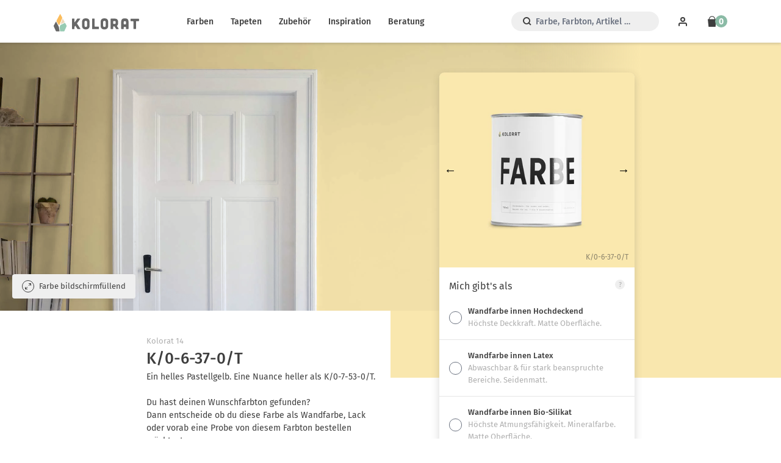

--- FILE ---
content_type: text/html; charset=utf-8
request_url: https://www.kolorat.de/products/k-0-6-37-0-t
body_size: 18570
content:
<!DOCTYPE html>
<html>
<head>
<meta charset='utf-8'>
<meta content='IE=edge,chrome=1' http-equiv='X-UA-Compatible'>
<meta content='width=device-width, initial-scale=1' name='viewport'>
<meta content='66NSKc6TnGhOQka1fsUaU1_Fuen3qlcKngZ4QdJI2uo' name='google-site-verification'>
<meta content='3df8834e51c8ba8d0a64fce890dd7088' name='p:domain_verify'>
<meta content='411eed2bd4366d7fac9278040032ff41' name='p:domain_verify'>
<meta content='Kolorat' name='apple-mobile-web-app-title'>
<link href='https://www.kolorat.de/products/k-0-6-37-0-t' rel='canonical'>
<link as='image' href='//www.kolorat.de/cdn/shop/t/25/assets/farbe_detail_hg_neu.jpg?v=144476309378665631801765443222' rel='preload' type='image/jpeg'>
<link as='image' href='//www.kolorat.de/cdn/shop/t/25/assets/farbe_detail_alpha_neu-compressor.png?v=148391794560446075551765443222' rel='preload' type='image/png'>
<link as='image' href='//www.kolorat.de/cdn/shop/t/25/assets/stuhl_kreidefarbe.png?v=45647551407538922151765443222' rel='preload' type='image/jpeg'>
<link as='image' href='//www.kolorat.de/cdn/shop/t/25/assets/stuhl_kreidefarbe_maske3.png?v=38290020240286305151765443222' rel='preload' type='image/png'>
<link href='//www.kolorat.de/cdn/shop/t/25/assets/favicon.ico?v=128102014097852869371765443222' rel='icon' sizes='32x32'>
<link href='//www.kolorat.de/cdn/shop/t/25/assets/favicon.ico?v=128102014097852869371765443222' rel='shortcut icon'>
<link href='//www.kolorat.de/cdn/shop/t/25/assets/icon_blk.svg?v=168998574532512478551765443222' rel='icon' type='image/svg+xml'>
<link href='//www.kolorat.de/cdn/shop/t/25/assets/apple-touch-icon.png?v=81358389883303999371765443222' rel='icon' type='image/png'>
<link href='//www.kolorat.de/cdn/shop/t/25/assets/apple-touch-icon.png?v=81358389883303999371765443222' rel='apple-touch-icon'>
<title>
K/0-6-37-0/T &ndash; Kolorat
</title>

<meta content='Ein helles Pastellgelb. Eine Nuance heller als K/0-7-53-0/T.' name='description'>


<link href="//www.kolorat.de/cdn/shop/t/25/assets/application.css?v=43264420874812679801768214770" rel="stylesheet" type="text/css" media="all" />
<script src="//www.kolorat.de/cdn/shop/t/25/assets/application.js?v=9501352216437657801765443362" type="text/javascript"></script>
<script>window.performance && window.performance.mark && window.performance.mark('shopify.content_for_header.start');</script><meta name="google-site-verification" content="JrW-5UcXO2fFtuba0nSxxvsw0jsiXLu63gIMBdYonMk">
<meta name="facebook-domain-verification" content="4k6e12fdxa1j4f34m8b80fwpfdhiib">
<meta id="shopify-digital-wallet" name="shopify-digital-wallet" content="/2754674737/digital_wallets/dialog">
<meta name="shopify-checkout-api-token" content="eee9e309de0a3afd3c2cef635226e327">
<meta id="in-context-paypal-metadata" data-shop-id="2754674737" data-venmo-supported="false" data-environment="production" data-locale="de_DE" data-paypal-v4="true" data-currency="EUR">
<link rel="alternate" type="application/json+oembed" href="https://www.kolorat.de/products/k-0-6-37-0-t.oembed">
<script async="async" src="/checkouts/internal/preloads.js?locale=de-DE"></script>
<link rel="preconnect" href="https://shop.app" crossorigin="anonymous">
<script async="async" src="https://shop.app/checkouts/internal/preloads.js?locale=de-DE&shop_id=2754674737" crossorigin="anonymous"></script>
<script id="apple-pay-shop-capabilities" type="application/json">{"shopId":2754674737,"countryCode":"DE","currencyCode":"EUR","merchantCapabilities":["supports3DS"],"merchantId":"gid:\/\/shopify\/Shop\/2754674737","merchantName":"Kolorat","requiredBillingContactFields":["postalAddress","email"],"requiredShippingContactFields":["postalAddress","email"],"shippingType":"shipping","supportedNetworks":["visa","maestro","masterCard","amex"],"total":{"type":"pending","label":"Kolorat","amount":"1.00"},"shopifyPaymentsEnabled":true,"supportsSubscriptions":true}</script>
<script id="shopify-features" type="application/json">{"accessToken":"eee9e309de0a3afd3c2cef635226e327","betas":["rich-media-storefront-analytics"],"domain":"www.kolorat.de","predictiveSearch":true,"shopId":2754674737,"locale":"de"}</script>
<script>var Shopify = Shopify || {};
Shopify.shop = "kolorat.myshopify.com";
Shopify.locale = "de";
Shopify.currency = {"active":"EUR","rate":"1.0"};
Shopify.country = "DE";
Shopify.theme = {"name":"io-9767-kolorat-dies-und-das","id":174506115340,"schema_name":null,"schema_version":null,"theme_store_id":null,"role":"main"};
Shopify.theme.handle = "null";
Shopify.theme.style = {"id":null,"handle":null};
Shopify.cdnHost = "www.kolorat.de/cdn";
Shopify.routes = Shopify.routes || {};
Shopify.routes.root = "/";</script>
<script type="module">!function(o){(o.Shopify=o.Shopify||{}).modules=!0}(window);</script>
<script>!function(o){function n(){var o=[];function n(){o.push(Array.prototype.slice.apply(arguments))}return n.q=o,n}var t=o.Shopify=o.Shopify||{};t.loadFeatures=n(),t.autoloadFeatures=n()}(window);</script>
<script>
  window.ShopifyPay = window.ShopifyPay || {};
  window.ShopifyPay.apiHost = "shop.app\/pay";
  window.ShopifyPay.redirectState = null;
</script>
<script id="shop-js-analytics" type="application/json">{"pageType":"product"}</script>
<script defer="defer" async type="module" src="//www.kolorat.de/cdn/shopifycloud/shop-js/modules/v2/client.init-shop-cart-sync_kxAhZfSm.de.esm.js"></script>
<script defer="defer" async type="module" src="//www.kolorat.de/cdn/shopifycloud/shop-js/modules/v2/chunk.common_5BMd6ono.esm.js"></script>
<script type="module">
  await import("//www.kolorat.de/cdn/shopifycloud/shop-js/modules/v2/client.init-shop-cart-sync_kxAhZfSm.de.esm.js");
await import("//www.kolorat.de/cdn/shopifycloud/shop-js/modules/v2/chunk.common_5BMd6ono.esm.js");

  window.Shopify.SignInWithShop?.initShopCartSync?.({"fedCMEnabled":true,"windoidEnabled":true});

</script>
<script>
  window.Shopify = window.Shopify || {};
  if (!window.Shopify.featureAssets) window.Shopify.featureAssets = {};
  window.Shopify.featureAssets['shop-js'] = {"shop-cart-sync":["modules/v2/client.shop-cart-sync_81xuAXRO.de.esm.js","modules/v2/chunk.common_5BMd6ono.esm.js"],"init-fed-cm":["modules/v2/client.init-fed-cm_B2l2C8gd.de.esm.js","modules/v2/chunk.common_5BMd6ono.esm.js"],"shop-button":["modules/v2/client.shop-button_DteRmTIv.de.esm.js","modules/v2/chunk.common_5BMd6ono.esm.js"],"init-windoid":["modules/v2/client.init-windoid_BrVTPDHy.de.esm.js","modules/v2/chunk.common_5BMd6ono.esm.js"],"shop-cash-offers":["modules/v2/client.shop-cash-offers_uZhaqfcC.de.esm.js","modules/v2/chunk.common_5BMd6ono.esm.js","modules/v2/chunk.modal_DhTZgVSk.esm.js"],"shop-toast-manager":["modules/v2/client.shop-toast-manager_lTRStNPf.de.esm.js","modules/v2/chunk.common_5BMd6ono.esm.js"],"init-shop-email-lookup-coordinator":["modules/v2/client.init-shop-email-lookup-coordinator_BhyMm2Vh.de.esm.js","modules/v2/chunk.common_5BMd6ono.esm.js"],"pay-button":["modules/v2/client.pay-button_uIj7-e2V.de.esm.js","modules/v2/chunk.common_5BMd6ono.esm.js"],"avatar":["modules/v2/client.avatar_BTnouDA3.de.esm.js"],"init-shop-cart-sync":["modules/v2/client.init-shop-cart-sync_kxAhZfSm.de.esm.js","modules/v2/chunk.common_5BMd6ono.esm.js"],"shop-login-button":["modules/v2/client.shop-login-button_hqVUT9QF.de.esm.js","modules/v2/chunk.common_5BMd6ono.esm.js","modules/v2/chunk.modal_DhTZgVSk.esm.js"],"init-customer-accounts-sign-up":["modules/v2/client.init-customer-accounts-sign-up_0Oyvgx7Z.de.esm.js","modules/v2/client.shop-login-button_hqVUT9QF.de.esm.js","modules/v2/chunk.common_5BMd6ono.esm.js","modules/v2/chunk.modal_DhTZgVSk.esm.js"],"init-shop-for-new-customer-accounts":["modules/v2/client.init-shop-for-new-customer-accounts_DojLPa1w.de.esm.js","modules/v2/client.shop-login-button_hqVUT9QF.de.esm.js","modules/v2/chunk.common_5BMd6ono.esm.js","modules/v2/chunk.modal_DhTZgVSk.esm.js"],"init-customer-accounts":["modules/v2/client.init-customer-accounts_DWlFj6gc.de.esm.js","modules/v2/client.shop-login-button_hqVUT9QF.de.esm.js","modules/v2/chunk.common_5BMd6ono.esm.js","modules/v2/chunk.modal_DhTZgVSk.esm.js"],"shop-follow-button":["modules/v2/client.shop-follow-button_BEIcZOGj.de.esm.js","modules/v2/chunk.common_5BMd6ono.esm.js","modules/v2/chunk.modal_DhTZgVSk.esm.js"],"lead-capture":["modules/v2/client.lead-capture_BSpzCmmh.de.esm.js","modules/v2/chunk.common_5BMd6ono.esm.js","modules/v2/chunk.modal_DhTZgVSk.esm.js"],"checkout-modal":["modules/v2/client.checkout-modal_8HiTfxyj.de.esm.js","modules/v2/chunk.common_5BMd6ono.esm.js","modules/v2/chunk.modal_DhTZgVSk.esm.js"],"shop-login":["modules/v2/client.shop-login_Fe0VhLV0.de.esm.js","modules/v2/chunk.common_5BMd6ono.esm.js","modules/v2/chunk.modal_DhTZgVSk.esm.js"],"payment-terms":["modules/v2/client.payment-terms_C8PkVPzh.de.esm.js","modules/v2/chunk.common_5BMd6ono.esm.js","modules/v2/chunk.modal_DhTZgVSk.esm.js"]};
</script>
<script>(function() {
  var isLoaded = false;
  function asyncLoad() {
    if (isLoaded) return;
    isLoaded = true;
    var urls = ["https:\/\/whatschat.shopiapps.in\/script\/sp-whatsapp-app-tabs.js?version=1.0\u0026shop=kolorat.myshopify.com","https:\/\/configs.carthike.com\/carthike.js?shop=kolorat.myshopify.com"];
    for (var i = 0; i < urls.length; i++) {
      var s = document.createElement('script');
      s.type = 'text/javascript';
      s.async = true;
      s.src = urls[i];
      var x = document.getElementsByTagName('script')[0];
      x.parentNode.insertBefore(s, x);
    }
  };
  if(window.attachEvent) {
    window.attachEvent('onload', asyncLoad);
  } else {
    window.addEventListener('load', asyncLoad, false);
  }
})();</script>
<script id="__st">var __st={"a":2754674737,"offset":3600,"reqid":"588d9cc3-0927-49dc-90ec-7d35446d956a-1768986799","pageurl":"www.kolorat.de\/products\/k-0-6-37-0-t","u":"a407a374296a","p":"product","rtyp":"product","rid":11547278934284};</script>
<script>window.ShopifyPaypalV4VisibilityTracking = true;</script>
<script id="captcha-bootstrap">!function(){'use strict';const t='contact',e='account',n='new_comment',o=[[t,t],['blogs',n],['comments',n],[t,'customer']],c=[[e,'customer_login'],[e,'guest_login'],[e,'recover_customer_password'],[e,'create_customer']],r=t=>t.map((([t,e])=>`form[action*='/${t}']:not([data-nocaptcha='true']) input[name='form_type'][value='${e}']`)).join(','),a=t=>()=>t?[...document.querySelectorAll(t)].map((t=>t.form)):[];function s(){const t=[...o],e=r(t);return a(e)}const i='password',u='form_key',d=['recaptcha-v3-token','g-recaptcha-response','h-captcha-response',i],f=()=>{try{return window.sessionStorage}catch{return}},m='__shopify_v',_=t=>t.elements[u];function p(t,e,n=!1){try{const o=window.sessionStorage,c=JSON.parse(o.getItem(e)),{data:r}=function(t){const{data:e,action:n}=t;return t[m]||n?{data:e,action:n}:{data:t,action:n}}(c);for(const[e,n]of Object.entries(r))t.elements[e]&&(t.elements[e].value=n);n&&o.removeItem(e)}catch(o){console.error('form repopulation failed',{error:o})}}const l='form_type',E='cptcha';function T(t){t.dataset[E]=!0}const w=window,h=w.document,L='Shopify',v='ce_forms',y='captcha';let A=!1;((t,e)=>{const n=(g='f06e6c50-85a8-45c8-87d0-21a2b65856fe',I='https://cdn.shopify.com/shopifycloud/storefront-forms-hcaptcha/ce_storefront_forms_captcha_hcaptcha.v1.5.2.iife.js',D={infoText:'Durch hCaptcha geschützt',privacyText:'Datenschutz',termsText:'Allgemeine Geschäftsbedingungen'},(t,e,n)=>{const o=w[L][v],c=o.bindForm;if(c)return c(t,g,e,D).then(n);var r;o.q.push([[t,g,e,D],n]),r=I,A||(h.body.append(Object.assign(h.createElement('script'),{id:'captcha-provider',async:!0,src:r})),A=!0)});var g,I,D;w[L]=w[L]||{},w[L][v]=w[L][v]||{},w[L][v].q=[],w[L][y]=w[L][y]||{},w[L][y].protect=function(t,e){n(t,void 0,e),T(t)},Object.freeze(w[L][y]),function(t,e,n,w,h,L){const[v,y,A,g]=function(t,e,n){const i=e?o:[],u=t?c:[],d=[...i,...u],f=r(d),m=r(i),_=r(d.filter((([t,e])=>n.includes(e))));return[a(f),a(m),a(_),s()]}(w,h,L),I=t=>{const e=t.target;return e instanceof HTMLFormElement?e:e&&e.form},D=t=>v().includes(t);t.addEventListener('submit',(t=>{const e=I(t);if(!e)return;const n=D(e)&&!e.dataset.hcaptchaBound&&!e.dataset.recaptchaBound,o=_(e),c=g().includes(e)&&(!o||!o.value);(n||c)&&t.preventDefault(),c&&!n&&(function(t){try{if(!f())return;!function(t){const e=f();if(!e)return;const n=_(t);if(!n)return;const o=n.value;o&&e.removeItem(o)}(t);const e=Array.from(Array(32),(()=>Math.random().toString(36)[2])).join('');!function(t,e){_(t)||t.append(Object.assign(document.createElement('input'),{type:'hidden',name:u})),t.elements[u].value=e}(t,e),function(t,e){const n=f();if(!n)return;const o=[...t.querySelectorAll(`input[type='${i}']`)].map((({name:t})=>t)),c=[...d,...o],r={};for(const[a,s]of new FormData(t).entries())c.includes(a)||(r[a]=s);n.setItem(e,JSON.stringify({[m]:1,action:t.action,data:r}))}(t,e)}catch(e){console.error('failed to persist form',e)}}(e),e.submit())}));const S=(t,e)=>{t&&!t.dataset[E]&&(n(t,e.some((e=>e===t))),T(t))};for(const o of['focusin','change'])t.addEventListener(o,(t=>{const e=I(t);D(e)&&S(e,y())}));const B=e.get('form_key'),M=e.get(l),P=B&&M;t.addEventListener('DOMContentLoaded',(()=>{const t=y();if(P)for(const e of t)e.elements[l].value===M&&p(e,B);[...new Set([...A(),...v().filter((t=>'true'===t.dataset.shopifyCaptcha))])].forEach((e=>S(e,t)))}))}(h,new URLSearchParams(w.location.search),n,t,e,['guest_login'])})(!0,!0)}();</script>
<script integrity="sha256-4kQ18oKyAcykRKYeNunJcIwy7WH5gtpwJnB7kiuLZ1E=" data-source-attribution="shopify.loadfeatures" defer="defer" src="//www.kolorat.de/cdn/shopifycloud/storefront/assets/storefront/load_feature-a0a9edcb.js" crossorigin="anonymous"></script>
<script crossorigin="anonymous" defer="defer" src="//www.kolorat.de/cdn/shopifycloud/storefront/assets/shopify_pay/storefront-65b4c6d7.js?v=20250812"></script>
<script data-source-attribution="shopify.dynamic_checkout.dynamic.init">var Shopify=Shopify||{};Shopify.PaymentButton=Shopify.PaymentButton||{isStorefrontPortableWallets:!0,init:function(){window.Shopify.PaymentButton.init=function(){};var t=document.createElement("script");t.src="https://www.kolorat.de/cdn/shopifycloud/portable-wallets/latest/portable-wallets.de.js",t.type="module",document.head.appendChild(t)}};
</script>
<script data-source-attribution="shopify.dynamic_checkout.buyer_consent">
  function portableWalletsHideBuyerConsent(e){var t=document.getElementById("shopify-buyer-consent"),n=document.getElementById("shopify-subscription-policy-button");t&&n&&(t.classList.add("hidden"),t.setAttribute("aria-hidden","true"),n.removeEventListener("click",e))}function portableWalletsShowBuyerConsent(e){var t=document.getElementById("shopify-buyer-consent"),n=document.getElementById("shopify-subscription-policy-button");t&&n&&(t.classList.remove("hidden"),t.removeAttribute("aria-hidden"),n.addEventListener("click",e))}window.Shopify?.PaymentButton&&(window.Shopify.PaymentButton.hideBuyerConsent=portableWalletsHideBuyerConsent,window.Shopify.PaymentButton.showBuyerConsent=portableWalletsShowBuyerConsent);
</script>
<script data-source-attribution="shopify.dynamic_checkout.cart.bootstrap">document.addEventListener("DOMContentLoaded",(function(){function t(){return document.querySelector("shopify-accelerated-checkout-cart, shopify-accelerated-checkout")}if(t())Shopify.PaymentButton.init();else{new MutationObserver((function(e,n){t()&&(Shopify.PaymentButton.init(),n.disconnect())})).observe(document.body,{childList:!0,subtree:!0})}}));
</script>
<script id='scb4127' type='text/javascript' async='' src='https://www.kolorat.de/cdn/shopifycloud/privacy-banner/storefront-banner.js'></script><link id="shopify-accelerated-checkout-styles" rel="stylesheet" media="screen" href="https://www.kolorat.de/cdn/shopifycloud/portable-wallets/latest/accelerated-checkout-backwards-compat.css" crossorigin="anonymous">
<style id="shopify-accelerated-checkout-cart">
        #shopify-buyer-consent {
  margin-top: 1em;
  display: inline-block;
  width: 100%;
}

#shopify-buyer-consent.hidden {
  display: none;
}

#shopify-subscription-policy-button {
  background: none;
  border: none;
  padding: 0;
  text-decoration: underline;
  font-size: inherit;
  cursor: pointer;
}

#shopify-subscription-policy-button::before {
  box-shadow: none;
}

      </style>

<script>window.performance && window.performance.mark && window.performance.mark('shopify.content_for_header.end');</script>
<link href="https://monorail-edge.shopifysvc.com" rel="dns-prefetch">
<script>(function(){if ("sendBeacon" in navigator && "performance" in window) {try {var session_token_from_headers = performance.getEntriesByType('navigation')[0].serverTiming.find(x => x.name == '_s').description;} catch {var session_token_from_headers = undefined;}var session_cookie_matches = document.cookie.match(/_shopify_s=([^;]*)/);var session_token_from_cookie = session_cookie_matches && session_cookie_matches.length === 2 ? session_cookie_matches[1] : "";var session_token = session_token_from_headers || session_token_from_cookie || "";function handle_abandonment_event(e) {var entries = performance.getEntries().filter(function(entry) {return /monorail-edge.shopifysvc.com/.test(entry.name);});if (!window.abandonment_tracked && entries.length === 0) {window.abandonment_tracked = true;var currentMs = Date.now();var navigation_start = performance.timing.navigationStart;var payload = {shop_id: 2754674737,url: window.location.href,navigation_start,duration: currentMs - navigation_start,session_token,page_type: "product"};window.navigator.sendBeacon("https://monorail-edge.shopifysvc.com/v1/produce", JSON.stringify({schema_id: "online_store_buyer_site_abandonment/1.1",payload: payload,metadata: {event_created_at_ms: currentMs,event_sent_at_ms: currentMs}}));}}window.addEventListener('pagehide', handle_abandonment_event);}}());</script>
<script id="web-pixels-manager-setup">(function e(e,d,r,n,o){if(void 0===o&&(o={}),!Boolean(null===(a=null===(i=window.Shopify)||void 0===i?void 0:i.analytics)||void 0===a?void 0:a.replayQueue)){var i,a;window.Shopify=window.Shopify||{};var t=window.Shopify;t.analytics=t.analytics||{};var s=t.analytics;s.replayQueue=[],s.publish=function(e,d,r){return s.replayQueue.push([e,d,r]),!0};try{self.performance.mark("wpm:start")}catch(e){}var l=function(){var e={modern:/Edge?\/(1{2}[4-9]|1[2-9]\d|[2-9]\d{2}|\d{4,})\.\d+(\.\d+|)|Firefox\/(1{2}[4-9]|1[2-9]\d|[2-9]\d{2}|\d{4,})\.\d+(\.\d+|)|Chrom(ium|e)\/(9{2}|\d{3,})\.\d+(\.\d+|)|(Maci|X1{2}).+ Version\/(15\.\d+|(1[6-9]|[2-9]\d|\d{3,})\.\d+)([,.]\d+|)( \(\w+\)|)( Mobile\/\w+|) Safari\/|Chrome.+OPR\/(9{2}|\d{3,})\.\d+\.\d+|(CPU[ +]OS|iPhone[ +]OS|CPU[ +]iPhone|CPU IPhone OS|CPU iPad OS)[ +]+(15[._]\d+|(1[6-9]|[2-9]\d|\d{3,})[._]\d+)([._]\d+|)|Android:?[ /-](13[3-9]|1[4-9]\d|[2-9]\d{2}|\d{4,})(\.\d+|)(\.\d+|)|Android.+Firefox\/(13[5-9]|1[4-9]\d|[2-9]\d{2}|\d{4,})\.\d+(\.\d+|)|Android.+Chrom(ium|e)\/(13[3-9]|1[4-9]\d|[2-9]\d{2}|\d{4,})\.\d+(\.\d+|)|SamsungBrowser\/([2-9]\d|\d{3,})\.\d+/,legacy:/Edge?\/(1[6-9]|[2-9]\d|\d{3,})\.\d+(\.\d+|)|Firefox\/(5[4-9]|[6-9]\d|\d{3,})\.\d+(\.\d+|)|Chrom(ium|e)\/(5[1-9]|[6-9]\d|\d{3,})\.\d+(\.\d+|)([\d.]+$|.*Safari\/(?![\d.]+ Edge\/[\d.]+$))|(Maci|X1{2}).+ Version\/(10\.\d+|(1[1-9]|[2-9]\d|\d{3,})\.\d+)([,.]\d+|)( \(\w+\)|)( Mobile\/\w+|) Safari\/|Chrome.+OPR\/(3[89]|[4-9]\d|\d{3,})\.\d+\.\d+|(CPU[ +]OS|iPhone[ +]OS|CPU[ +]iPhone|CPU IPhone OS|CPU iPad OS)[ +]+(10[._]\d+|(1[1-9]|[2-9]\d|\d{3,})[._]\d+)([._]\d+|)|Android:?[ /-](13[3-9]|1[4-9]\d|[2-9]\d{2}|\d{4,})(\.\d+|)(\.\d+|)|Mobile Safari.+OPR\/([89]\d|\d{3,})\.\d+\.\d+|Android.+Firefox\/(13[5-9]|1[4-9]\d|[2-9]\d{2}|\d{4,})\.\d+(\.\d+|)|Android.+Chrom(ium|e)\/(13[3-9]|1[4-9]\d|[2-9]\d{2}|\d{4,})\.\d+(\.\d+|)|Android.+(UC? ?Browser|UCWEB|U3)[ /]?(15\.([5-9]|\d{2,})|(1[6-9]|[2-9]\d|\d{3,})\.\d+)\.\d+|SamsungBrowser\/(5\.\d+|([6-9]|\d{2,})\.\d+)|Android.+MQ{2}Browser\/(14(\.(9|\d{2,})|)|(1[5-9]|[2-9]\d|\d{3,})(\.\d+|))(\.\d+|)|K[Aa][Ii]OS\/(3\.\d+|([4-9]|\d{2,})\.\d+)(\.\d+|)/},d=e.modern,r=e.legacy,n=navigator.userAgent;return n.match(d)?"modern":n.match(r)?"legacy":"unknown"}(),u="modern"===l?"modern":"legacy",c=(null!=n?n:{modern:"",legacy:""})[u],f=function(e){return[e.baseUrl,"/wpm","/b",e.hashVersion,"modern"===e.buildTarget?"m":"l",".js"].join("")}({baseUrl:d,hashVersion:r,buildTarget:u}),m=function(e){var d=e.version,r=e.bundleTarget,n=e.surface,o=e.pageUrl,i=e.monorailEndpoint;return{emit:function(e){var a=e.status,t=e.errorMsg,s=(new Date).getTime(),l=JSON.stringify({metadata:{event_sent_at_ms:s},events:[{schema_id:"web_pixels_manager_load/3.1",payload:{version:d,bundle_target:r,page_url:o,status:a,surface:n,error_msg:t},metadata:{event_created_at_ms:s}}]});if(!i)return console&&console.warn&&console.warn("[Web Pixels Manager] No Monorail endpoint provided, skipping logging."),!1;try{return self.navigator.sendBeacon.bind(self.navigator)(i,l)}catch(e){}var u=new XMLHttpRequest;try{return u.open("POST",i,!0),u.setRequestHeader("Content-Type","text/plain"),u.send(l),!0}catch(e){return console&&console.warn&&console.warn("[Web Pixels Manager] Got an unhandled error while logging to Monorail."),!1}}}}({version:r,bundleTarget:l,surface:e.surface,pageUrl:self.location.href,monorailEndpoint:e.monorailEndpoint});try{o.browserTarget=l,function(e){var d=e.src,r=e.async,n=void 0===r||r,o=e.onload,i=e.onerror,a=e.sri,t=e.scriptDataAttributes,s=void 0===t?{}:t,l=document.createElement("script"),u=document.querySelector("head"),c=document.querySelector("body");if(l.async=n,l.src=d,a&&(l.integrity=a,l.crossOrigin="anonymous"),s)for(var f in s)if(Object.prototype.hasOwnProperty.call(s,f))try{l.dataset[f]=s[f]}catch(e){}if(o&&l.addEventListener("load",o),i&&l.addEventListener("error",i),u)u.appendChild(l);else{if(!c)throw new Error("Did not find a head or body element to append the script");c.appendChild(l)}}({src:f,async:!0,onload:function(){if(!function(){var e,d;return Boolean(null===(d=null===(e=window.Shopify)||void 0===e?void 0:e.analytics)||void 0===d?void 0:d.initialized)}()){var d=window.webPixelsManager.init(e)||void 0;if(d){var r=window.Shopify.analytics;r.replayQueue.forEach((function(e){var r=e[0],n=e[1],o=e[2];d.publishCustomEvent(r,n,o)})),r.replayQueue=[],r.publish=d.publishCustomEvent,r.visitor=d.visitor,r.initialized=!0}}},onerror:function(){return m.emit({status:"failed",errorMsg:"".concat(f," has failed to load")})},sri:function(e){var d=/^sha384-[A-Za-z0-9+/=]+$/;return"string"==typeof e&&d.test(e)}(c)?c:"",scriptDataAttributes:o}),m.emit({status:"loading"})}catch(e){m.emit({status:"failed",errorMsg:(null==e?void 0:e.message)||"Unknown error"})}}})({shopId: 2754674737,storefrontBaseUrl: "https://www.kolorat.de",extensionsBaseUrl: "https://extensions.shopifycdn.com/cdn/shopifycloud/web-pixels-manager",monorailEndpoint: "https://monorail-edge.shopifysvc.com/unstable/produce_batch",surface: "storefront-renderer",enabledBetaFlags: ["2dca8a86"],webPixelsConfigList: [{"id":"1526268172","configuration":"{\"config\":\"{\\\"google_tag_ids\\\":[\\\"G-L1K707NZ9N\\\",\\\"GT-KV595G9K\\\",\\\"AW-957377282\\\"],\\\"target_country\\\":\\\"DE\\\",\\\"gtag_events\\\":[{\\\"type\\\":\\\"search\\\",\\\"action_label\\\":[\\\"AW-957377282\\\/m0a1CLr4tr0bEILWwcgD\\\",\\\"G-L1K707NZ9N\\\",\\\"AW-957377282\\\"]},{\\\"type\\\":\\\"begin_checkout\\\",\\\"action_label\\\":[\\\"AW-957377282\\\/nbLuCNz2tr0bEILWwcgD\\\",\\\"G-L1K707NZ9N\\\",\\\"AW-957377282\\\"]},{\\\"type\\\":\\\"view_item\\\",\\\"action_label\\\":[\\\"AW-957377282\\\/ET4MCLf4tr0bEILWwcgD\\\",\\\"MC-Y3P0X8ZGTP\\\",\\\"G-L1K707NZ9N\\\",\\\"AW-957377282\\\"]},{\\\"type\\\":\\\"purchase\\\",\\\"action_label\\\":[\\\"AW-957377282\\\/-CELCNn2tr0bEILWwcgD\\\",\\\"MC-Y3P0X8ZGTP\\\",\\\"G-L1K707NZ9N\\\",\\\"AW-957377282\\\"]},{\\\"type\\\":\\\"page_view\\\",\\\"action_label\\\":[\\\"AW-957377282\\\/GBMMCLT4tr0bEILWwcgD\\\",\\\"MC-Y3P0X8ZGTP\\\",\\\"G-L1K707NZ9N\\\",\\\"AW-957377282\\\"]},{\\\"type\\\":\\\"add_payment_info\\\",\\\"action_label\\\":[\\\"AW-957377282\\\/7bMyCL34tr0bEILWwcgD\\\",\\\"G-L1K707NZ9N\\\",\\\"AW-957377282\\\"]},{\\\"type\\\":\\\"add_to_cart\\\",\\\"action_label\\\":[\\\"AW-957377282\\\/I-uaCLH4tr0bEILWwcgD\\\",\\\"G-L1K707NZ9N\\\",\\\"AW-957377282\\\"]}],\\\"enable_monitoring_mode\\\":false}\"}","eventPayloadVersion":"v1","runtimeContext":"OPEN","scriptVersion":"b2a88bafab3e21179ed38636efcd8a93","type":"APP","apiClientId":1780363,"privacyPurposes":[],"dataSharingAdjustments":{"protectedCustomerApprovalScopes":["read_customer_address","read_customer_email","read_customer_name","read_customer_personal_data","read_customer_phone"]}},{"id":"1271169292","configuration":"{\"pixel_id\":\"1078074324367142\",\"pixel_type\":\"facebook_pixel\"}","eventPayloadVersion":"v1","runtimeContext":"OPEN","scriptVersion":"ca16bc87fe92b6042fbaa3acc2fbdaa6","type":"APP","apiClientId":2329312,"privacyPurposes":["ANALYTICS","MARKETING","SALE_OF_DATA"],"dataSharingAdjustments":{"protectedCustomerApprovalScopes":["read_customer_address","read_customer_email","read_customer_name","read_customer_personal_data","read_customer_phone"]}},{"id":"129859852","configuration":"{\"tagID\":\"2612680149617\"}","eventPayloadVersion":"v1","runtimeContext":"STRICT","scriptVersion":"18031546ee651571ed29edbe71a3550b","type":"APP","apiClientId":3009811,"privacyPurposes":["ANALYTICS","MARKETING","SALE_OF_DATA"],"dataSharingAdjustments":{"protectedCustomerApprovalScopes":["read_customer_address","read_customer_email","read_customer_name","read_customer_personal_data","read_customer_phone"]}},{"id":"shopify-app-pixel","configuration":"{}","eventPayloadVersion":"v1","runtimeContext":"STRICT","scriptVersion":"0450","apiClientId":"shopify-pixel","type":"APP","privacyPurposes":["ANALYTICS","MARKETING"]},{"id":"shopify-custom-pixel","eventPayloadVersion":"v1","runtimeContext":"LAX","scriptVersion":"0450","apiClientId":"shopify-pixel","type":"CUSTOM","privacyPurposes":["ANALYTICS","MARKETING"]}],isMerchantRequest: false,initData: {"shop":{"name":"Kolorat","paymentSettings":{"currencyCode":"EUR"},"myshopifyDomain":"kolorat.myshopify.com","countryCode":"DE","storefrontUrl":"https:\/\/www.kolorat.de"},"customer":null,"cart":null,"checkout":null,"productVariants":[{"price":{"amount":9.95,"currencyCode":"EUR"},"product":{"title":"K\/0-6-37-0\/T","vendor":"Kolorat","id":"11547278934284","untranslatedTitle":"K\/0-6-37-0\/T","url":"\/products\/k-0-6-37-0-t","type":"Farbe"},"id":"54128643735820","image":{"src":"\/\/www.kolorat.de\/cdn\/shop\/files\/4758f8fd607f8756d831039b43ee4abd.png?v=1741127770"},"sku":"4069726073558","title":"Wandfarbe innen Hochdeckend \/ 0,2l","untranslatedTitle":"Wandfarbe innen Hochdeckend \/ 0,2l"},{"price":{"amount":49.95,"currencyCode":"EUR"},"product":{"title":"K\/0-6-37-0\/T","vendor":"Kolorat","id":"11547278934284","untranslatedTitle":"K\/0-6-37-0\/T","url":"\/products\/k-0-6-37-0-t","type":"Farbe"},"id":"54128643768588","image":{"src":"\/\/www.kolorat.de\/cdn\/shop\/files\/4758f8fd607f8756d831039b43ee4abd.png?v=1741127770"},"sku":"4069726044152","title":"Wandfarbe innen Hochdeckend \/ 2,5l","untranslatedTitle":"Wandfarbe innen Hochdeckend \/ 2,5l"},{"price":{"amount":79.95,"currencyCode":"EUR"},"product":{"title":"K\/0-6-37-0\/T","vendor":"Kolorat","id":"11547278934284","untranslatedTitle":"K\/0-6-37-0\/T","url":"\/products\/k-0-6-37-0-t","type":"Farbe"},"id":"54128643801356","image":{"src":"\/\/www.kolorat.de\/cdn\/shop\/files\/4758f8fd607f8756d831039b43ee4abd.png?v=1741127770"},"sku":"4069726053956","title":"Wandfarbe innen Hochdeckend \/ 5,0l","untranslatedTitle":"Wandfarbe innen Hochdeckend \/ 5,0l"},{"price":{"amount":109.95,"currencyCode":"EUR"},"product":{"title":"K\/0-6-37-0\/T","vendor":"Kolorat","id":"11547278934284","untranslatedTitle":"K\/0-6-37-0\/T","url":"\/products\/k-0-6-37-0-t","type":"Farbe"},"id":"54128643834124","image":{"src":"\/\/www.kolorat.de\/cdn\/shop\/files\/4758f8fd607f8756d831039b43ee4abd.png?v=1741127770"},"sku":"4069726063757","title":"Wandfarbe innen Hochdeckend \/ 10,0l","untranslatedTitle":"Wandfarbe innen Hochdeckend \/ 10,0l"},{"price":{"amount":52.95,"currencyCode":"EUR"},"product":{"title":"K\/0-6-37-0\/T","vendor":"Kolorat","id":"11547278934284","untranslatedTitle":"K\/0-6-37-0\/T","url":"\/products\/k-0-6-37-0-t","type":"Farbe"},"id":"54128643866892","image":{"src":"\/\/www.kolorat.de\/cdn\/shop\/files\/4758f8fd607f8756d831039b43ee4abd.png?v=1741127770"},"sku":"4069726083359","title":"Wandfarbe innen Latex \/ 2,5l","untranslatedTitle":"Wandfarbe innen Latex \/ 2,5l"},{"price":{"amount":82.95,"currencyCode":"EUR"},"product":{"title":"K\/0-6-37-0\/T","vendor":"Kolorat","id":"11547278934284","untranslatedTitle":"K\/0-6-37-0\/T","url":"\/products\/k-0-6-37-0-t","type":"Farbe"},"id":"54128643899660","image":{"src":"\/\/www.kolorat.de\/cdn\/shop\/files\/4758f8fd607f8756d831039b43ee4abd.png?v=1741127770"},"sku":"4069726093150","title":"Wandfarbe innen Latex \/ 5,0l","untranslatedTitle":"Wandfarbe innen Latex \/ 5,0l"},{"price":{"amount":52.95,"currencyCode":"EUR"},"product":{"title":"K\/0-6-37-0\/T","vendor":"Kolorat","id":"11547278934284","untranslatedTitle":"K\/0-6-37-0\/T","url":"\/products\/k-0-6-37-0-t","type":"Farbe"},"id":"54128643932428","image":{"src":"\/\/www.kolorat.de\/cdn\/shop\/files\/4758f8fd607f8756d831039b43ee4abd.png?v=1741127770"},"sku":"4069726102951","title":"Wandfarbe innen Bio-Silikat \/ 2,5l","untranslatedTitle":"Wandfarbe innen Bio-Silikat \/ 2,5l"},{"price":{"amount":82.95,"currencyCode":"EUR"},"product":{"title":"K\/0-6-37-0\/T","vendor":"Kolorat","id":"11547278934284","untranslatedTitle":"K\/0-6-37-0\/T","url":"\/products\/k-0-6-37-0-t","type":"Farbe"},"id":"54128643965196","image":{"src":"\/\/www.kolorat.de\/cdn\/shop\/files\/4758f8fd607f8756d831039b43ee4abd.png?v=1741127770"},"sku":"4069726112752","title":"Wandfarbe innen Bio-Silikat \/ 5,0l","untranslatedTitle":"Wandfarbe innen Bio-Silikat \/ 5,0l"},{"price":{"amount":36.95,"currencyCode":"EUR"},"product":{"title":"K\/0-6-37-0\/T","vendor":"Kolorat","id":"11547278934284","untranslatedTitle":"K\/0-6-37-0\/T","url":"\/products\/k-0-6-37-0-t","type":"Farbe"},"id":"54128643997964","image":{"src":"\/\/www.kolorat.de\/cdn\/shop\/files\/4758f8fd607f8756d831039b43ee4abd.png?v=1741127770"},"sku":"4069726004958","title":"Lack für innen \u0026 außen \/ 0,75l","untranslatedTitle":"Lack für innen \u0026 außen \/ 0,75l"},{"price":{"amount":89.95,"currencyCode":"EUR"},"product":{"title":"K\/0-6-37-0\/T","vendor":"Kolorat","id":"11547278934284","untranslatedTitle":"K\/0-6-37-0\/T","url":"\/products\/k-0-6-37-0-t","type":"Farbe"},"id":"54128644030732","image":{"src":"\/\/www.kolorat.de\/cdn\/shop\/files\/4758f8fd607f8756d831039b43ee4abd.png?v=1741127770"},"sku":"4069726014759","title":"Lack für innen \u0026 außen \/ 2,5l","untranslatedTitle":"Lack für innen \u0026 außen \/ 2,5l"},{"price":{"amount":36.95,"currencyCode":"EUR"},"product":{"title":"K\/0-6-37-0\/T","vendor":"Kolorat","id":"11547278934284","untranslatedTitle":"K\/0-6-37-0\/T","url":"\/products\/k-0-6-37-0-t","type":"Farbe"},"id":"54128644063500","image":{"src":"\/\/www.kolorat.de\/cdn\/shop\/files\/4758f8fd607f8756d831039b43ee4abd.png?v=1741127770"},"sku":"4069726034351","title":"Holzfarbe für außen \/ 0,75l","untranslatedTitle":"Holzfarbe für außen \/ 0,75l"},{"price":{"amount":89.95,"currencyCode":"EUR"},"product":{"title":"K\/0-6-37-0\/T","vendor":"Kolorat","id":"11547278934284","untranslatedTitle":"K\/0-6-37-0\/T","url":"\/products\/k-0-6-37-0-t","type":"Farbe"},"id":"54128644096268","image":{"src":"\/\/www.kolorat.de\/cdn\/shop\/files\/4758f8fd607f8756d831039b43ee4abd.png?v=1741127770"},"sku":"4069726034351","title":"Holzfarbe für außen \/ 2,5l","untranslatedTitle":"Holzfarbe für außen \/ 2,5l"},{"price":{"amount":64.95,"currencyCode":"EUR"},"product":{"title":"K\/0-6-37-0\/T","vendor":"Kolorat","id":"11547278934284","untranslatedTitle":"K\/0-6-37-0\/T","url":"\/products\/k-0-6-37-0-t","type":"Farbe"},"id":"54128644129036","image":{"src":"\/\/www.kolorat.de\/cdn\/shop\/files\/4758f8fd607f8756d831039b43ee4abd.png?v=1741127770"},"sku":"4069726122553","title":"Fassadenfarbe für außen \/ 2,5l","untranslatedTitle":"Fassadenfarbe für außen \/ 2,5l"},{"price":{"amount":184.95,"currencyCode":"EUR"},"product":{"title":"K\/0-6-37-0\/T","vendor":"Kolorat","id":"11547278934284","untranslatedTitle":"K\/0-6-37-0\/T","url":"\/products\/k-0-6-37-0-t","type":"Farbe"},"id":"54128644161804","image":{"src":"\/\/www.kolorat.de\/cdn\/shop\/files\/4758f8fd607f8756d831039b43ee4abd.png?v=1741127770"},"sku":"4069726132354","title":"Fassadenfarbe für außen \/ 10,0l","untranslatedTitle":"Fassadenfarbe für außen \/ 10,0l"},{"price":{"amount":2.0,"currencyCode":"EUR"},"product":{"title":"K\/0-6-37-0\/T","vendor":"Kolorat","id":"11547278934284","untranslatedTitle":"K\/0-6-37-0\/T","url":"\/products\/k-0-6-37-0-t","type":"Farbe"},"id":"54128644194572","image":{"src":"\/\/www.kolorat.de\/cdn\/shop\/files\/4758f8fd607f8756d831039b43ee4abd.png?v=1741127770"},"sku":"4069726142216","title":"Farbmuster \/ Karte","untranslatedTitle":"Farbmuster \/ Karte"}],"purchasingCompany":null},},"https://www.kolorat.de/cdn","fcfee988w5aeb613cpc8e4bc33m6693e112",{"modern":"","legacy":""},{"shopId":"2754674737","storefrontBaseUrl":"https:\/\/www.kolorat.de","extensionBaseUrl":"https:\/\/extensions.shopifycdn.com\/cdn\/shopifycloud\/web-pixels-manager","surface":"storefront-renderer","enabledBetaFlags":"[\"2dca8a86\"]","isMerchantRequest":"false","hashVersion":"fcfee988w5aeb613cpc8e4bc33m6693e112","publish":"custom","events":"[[\"page_viewed\",{}],[\"product_viewed\",{\"productVariant\":{\"price\":{\"amount\":9.95,\"currencyCode\":\"EUR\"},\"product\":{\"title\":\"K\/0-6-37-0\/T\",\"vendor\":\"Kolorat\",\"id\":\"11547278934284\",\"untranslatedTitle\":\"K\/0-6-37-0\/T\",\"url\":\"\/products\/k-0-6-37-0-t\",\"type\":\"Farbe\"},\"id\":\"54128643735820\",\"image\":{\"src\":\"\/\/www.kolorat.de\/cdn\/shop\/files\/4758f8fd607f8756d831039b43ee4abd.png?v=1741127770\"},\"sku\":\"4069726073558\",\"title\":\"Wandfarbe innen Hochdeckend \/ 0,2l\",\"untranslatedTitle\":\"Wandfarbe innen Hochdeckend \/ 0,2l\"}}]]"});</script><script>
  window.ShopifyAnalytics = window.ShopifyAnalytics || {};
  window.ShopifyAnalytics.meta = window.ShopifyAnalytics.meta || {};
  window.ShopifyAnalytics.meta.currency = 'EUR';
  var meta = {"product":{"id":11547278934284,"gid":"gid:\/\/shopify\/Product\/11547278934284","vendor":"Kolorat","type":"Farbe","handle":"k-0-6-37-0-t","variants":[{"id":54128643735820,"price":995,"name":"K\/0-6-37-0\/T - Wandfarbe innen Hochdeckend \/ 0,2l","public_title":"Wandfarbe innen Hochdeckend \/ 0,2l","sku":"4069726073558"},{"id":54128643768588,"price":4995,"name":"K\/0-6-37-0\/T - Wandfarbe innen Hochdeckend \/ 2,5l","public_title":"Wandfarbe innen Hochdeckend \/ 2,5l","sku":"4069726044152"},{"id":54128643801356,"price":7995,"name":"K\/0-6-37-0\/T - Wandfarbe innen Hochdeckend \/ 5,0l","public_title":"Wandfarbe innen Hochdeckend \/ 5,0l","sku":"4069726053956"},{"id":54128643834124,"price":10995,"name":"K\/0-6-37-0\/T - Wandfarbe innen Hochdeckend \/ 10,0l","public_title":"Wandfarbe innen Hochdeckend \/ 10,0l","sku":"4069726063757"},{"id":54128643866892,"price":5295,"name":"K\/0-6-37-0\/T - Wandfarbe innen Latex \/ 2,5l","public_title":"Wandfarbe innen Latex \/ 2,5l","sku":"4069726083359"},{"id":54128643899660,"price":8295,"name":"K\/0-6-37-0\/T - Wandfarbe innen Latex \/ 5,0l","public_title":"Wandfarbe innen Latex \/ 5,0l","sku":"4069726093150"},{"id":54128643932428,"price":5295,"name":"K\/0-6-37-0\/T - Wandfarbe innen Bio-Silikat \/ 2,5l","public_title":"Wandfarbe innen Bio-Silikat \/ 2,5l","sku":"4069726102951"},{"id":54128643965196,"price":8295,"name":"K\/0-6-37-0\/T - Wandfarbe innen Bio-Silikat \/ 5,0l","public_title":"Wandfarbe innen Bio-Silikat \/ 5,0l","sku":"4069726112752"},{"id":54128643997964,"price":3695,"name":"K\/0-6-37-0\/T - Lack für innen \u0026 außen \/ 0,75l","public_title":"Lack für innen \u0026 außen \/ 0,75l","sku":"4069726004958"},{"id":54128644030732,"price":8995,"name":"K\/0-6-37-0\/T - Lack für innen \u0026 außen \/ 2,5l","public_title":"Lack für innen \u0026 außen \/ 2,5l","sku":"4069726014759"},{"id":54128644063500,"price":3695,"name":"K\/0-6-37-0\/T - Holzfarbe für außen \/ 0,75l","public_title":"Holzfarbe für außen \/ 0,75l","sku":"4069726034351"},{"id":54128644096268,"price":8995,"name":"K\/0-6-37-0\/T - Holzfarbe für außen \/ 2,5l","public_title":"Holzfarbe für außen \/ 2,5l","sku":"4069726034351"},{"id":54128644129036,"price":6495,"name":"K\/0-6-37-0\/T - Fassadenfarbe für außen \/ 2,5l","public_title":"Fassadenfarbe für außen \/ 2,5l","sku":"4069726122553"},{"id":54128644161804,"price":18495,"name":"K\/0-6-37-0\/T - Fassadenfarbe für außen \/ 10,0l","public_title":"Fassadenfarbe für außen \/ 10,0l","sku":"4069726132354"},{"id":54128644194572,"price":200,"name":"K\/0-6-37-0\/T - Farbmuster \/ Karte","public_title":"Farbmuster \/ Karte","sku":"4069726142216"}],"remote":false},"page":{"pageType":"product","resourceType":"product","resourceId":11547278934284,"requestId":"588d9cc3-0927-49dc-90ec-7d35446d956a-1768986799"}};
  for (var attr in meta) {
    window.ShopifyAnalytics.meta[attr] = meta[attr];
  }
</script>
<script class="analytics">
  (function () {
    var customDocumentWrite = function(content) {
      var jquery = null;

      if (window.jQuery) {
        jquery = window.jQuery;
      } else if (window.Checkout && window.Checkout.$) {
        jquery = window.Checkout.$;
      }

      if (jquery) {
        jquery('body').append(content);
      }
    };

    var hasLoggedConversion = function(token) {
      if (token) {
        return document.cookie.indexOf('loggedConversion=' + token) !== -1;
      }
      return false;
    }

    var setCookieIfConversion = function(token) {
      if (token) {
        var twoMonthsFromNow = new Date(Date.now());
        twoMonthsFromNow.setMonth(twoMonthsFromNow.getMonth() + 2);

        document.cookie = 'loggedConversion=' + token + '; expires=' + twoMonthsFromNow;
      }
    }

    var trekkie = window.ShopifyAnalytics.lib = window.trekkie = window.trekkie || [];
    if (trekkie.integrations) {
      return;
    }
    trekkie.methods = [
      'identify',
      'page',
      'ready',
      'track',
      'trackForm',
      'trackLink'
    ];
    trekkie.factory = function(method) {
      return function() {
        var args = Array.prototype.slice.call(arguments);
        args.unshift(method);
        trekkie.push(args);
        return trekkie;
      };
    };
    for (var i = 0; i < trekkie.methods.length; i++) {
      var key = trekkie.methods[i];
      trekkie[key] = trekkie.factory(key);
    }
    trekkie.load = function(config) {
      trekkie.config = config || {};
      trekkie.config.initialDocumentCookie = document.cookie;
      var first = document.getElementsByTagName('script')[0];
      var script = document.createElement('script');
      script.type = 'text/javascript';
      script.onerror = function(e) {
        var scriptFallback = document.createElement('script');
        scriptFallback.type = 'text/javascript';
        scriptFallback.onerror = function(error) {
                var Monorail = {
      produce: function produce(monorailDomain, schemaId, payload) {
        var currentMs = new Date().getTime();
        var event = {
          schema_id: schemaId,
          payload: payload,
          metadata: {
            event_created_at_ms: currentMs,
            event_sent_at_ms: currentMs
          }
        };
        return Monorail.sendRequest("https://" + monorailDomain + "/v1/produce", JSON.stringify(event));
      },
      sendRequest: function sendRequest(endpointUrl, payload) {
        // Try the sendBeacon API
        if (window && window.navigator && typeof window.navigator.sendBeacon === 'function' && typeof window.Blob === 'function' && !Monorail.isIos12()) {
          var blobData = new window.Blob([payload], {
            type: 'text/plain'
          });

          if (window.navigator.sendBeacon(endpointUrl, blobData)) {
            return true;
          } // sendBeacon was not successful

        } // XHR beacon

        var xhr = new XMLHttpRequest();

        try {
          xhr.open('POST', endpointUrl);
          xhr.setRequestHeader('Content-Type', 'text/plain');
          xhr.send(payload);
        } catch (e) {
          console.log(e);
        }

        return false;
      },
      isIos12: function isIos12() {
        return window.navigator.userAgent.lastIndexOf('iPhone; CPU iPhone OS 12_') !== -1 || window.navigator.userAgent.lastIndexOf('iPad; CPU OS 12_') !== -1;
      }
    };
    Monorail.produce('monorail-edge.shopifysvc.com',
      'trekkie_storefront_load_errors/1.1',
      {shop_id: 2754674737,
      theme_id: 174506115340,
      app_name: "storefront",
      context_url: window.location.href,
      source_url: "//www.kolorat.de/cdn/s/trekkie.storefront.cd680fe47e6c39ca5d5df5f0a32d569bc48c0f27.min.js"});

        };
        scriptFallback.async = true;
        scriptFallback.src = '//www.kolorat.de/cdn/s/trekkie.storefront.cd680fe47e6c39ca5d5df5f0a32d569bc48c0f27.min.js';
        first.parentNode.insertBefore(scriptFallback, first);
      };
      script.async = true;
      script.src = '//www.kolorat.de/cdn/s/trekkie.storefront.cd680fe47e6c39ca5d5df5f0a32d569bc48c0f27.min.js';
      first.parentNode.insertBefore(script, first);
    };
    trekkie.load(
      {"Trekkie":{"appName":"storefront","development":false,"defaultAttributes":{"shopId":2754674737,"isMerchantRequest":null,"themeId":174506115340,"themeCityHash":"14175276133201873138","contentLanguage":"de","currency":"EUR","eventMetadataId":"ba2a3a3e-de5a-4159-8ace-c70fea543365"},"isServerSideCookieWritingEnabled":true,"monorailRegion":"shop_domain","enabledBetaFlags":["65f19447"]},"Session Attribution":{},"S2S":{"facebookCapiEnabled":true,"source":"trekkie-storefront-renderer","apiClientId":580111}}
    );

    var loaded = false;
    trekkie.ready(function() {
      if (loaded) return;
      loaded = true;

      window.ShopifyAnalytics.lib = window.trekkie;

      var originalDocumentWrite = document.write;
      document.write = customDocumentWrite;
      try { window.ShopifyAnalytics.merchantGoogleAnalytics.call(this); } catch(error) {};
      document.write = originalDocumentWrite;

      window.ShopifyAnalytics.lib.page(null,{"pageType":"product","resourceType":"product","resourceId":11547278934284,"requestId":"588d9cc3-0927-49dc-90ec-7d35446d956a-1768986799","shopifyEmitted":true});

      var match = window.location.pathname.match(/checkouts\/(.+)\/(thank_you|post_purchase)/)
      var token = match? match[1]: undefined;
      if (!hasLoggedConversion(token)) {
        setCookieIfConversion(token);
        window.ShopifyAnalytics.lib.track("Viewed Product",{"currency":"EUR","variantId":54128643735820,"productId":11547278934284,"productGid":"gid:\/\/shopify\/Product\/11547278934284","name":"K\/0-6-37-0\/T - Wandfarbe innen Hochdeckend \/ 0,2l","price":"9.95","sku":"4069726073558","brand":"Kolorat","variant":"Wandfarbe innen Hochdeckend \/ 0,2l","category":"Farbe","nonInteraction":true,"remote":false},undefined,undefined,{"shopifyEmitted":true});
      window.ShopifyAnalytics.lib.track("monorail:\/\/trekkie_storefront_viewed_product\/1.1",{"currency":"EUR","variantId":54128643735820,"productId":11547278934284,"productGid":"gid:\/\/shopify\/Product\/11547278934284","name":"K\/0-6-37-0\/T - Wandfarbe innen Hochdeckend \/ 0,2l","price":"9.95","sku":"4069726073558","brand":"Kolorat","variant":"Wandfarbe innen Hochdeckend \/ 0,2l","category":"Farbe","nonInteraction":true,"remote":false,"referer":"https:\/\/www.kolorat.de\/products\/k-0-6-37-0-t"});
      }
    });


        var eventsListenerScript = document.createElement('script');
        eventsListenerScript.async = true;
        eventsListenerScript.src = "//www.kolorat.de/cdn/shopifycloud/storefront/assets/shop_events_listener-3da45d37.js";
        document.getElementsByTagName('head')[0].appendChild(eventsListenerScript);

})();</script>
  <script>
  if (!window.ga || (window.ga && typeof window.ga !== 'function')) {
    window.ga = function ga() {
      (window.ga.q = window.ga.q || []).push(arguments);
      if (window.Shopify && window.Shopify.analytics && typeof window.Shopify.analytics.publish === 'function') {
        window.Shopify.analytics.publish("ga_stub_called", {}, {sendTo: "google_osp_migration"});
      }
      console.error("Shopify's Google Analytics stub called with:", Array.from(arguments), "\nSee https://help.shopify.com/manual/promoting-marketing/pixels/pixel-migration#google for more information.");
    };
    if (window.Shopify && window.Shopify.analytics && typeof window.Shopify.analytics.publish === 'function') {
      window.Shopify.analytics.publish("ga_stub_initialized", {}, {sendTo: "google_osp_migration"});
    }
  }
</script>
<script
  defer
  src="https://www.kolorat.de/cdn/shopifycloud/perf-kit/shopify-perf-kit-3.0.4.min.js"
  data-application="storefront-renderer"
  data-shop-id="2754674737"
  data-render-region="gcp-us-east1"
  data-page-type="product"
  data-theme-instance-id="174506115340"
  data-theme-name=""
  data-theme-version=""
  data-monorail-region="shop_domain"
  data-resource-timing-sampling-rate="10"
  data-shs="true"
  data-shs-beacon="true"
  data-shs-export-with-fetch="true"
  data-shs-logs-sample-rate="1"
  data-shs-beacon-endpoint="https://www.kolorat.de/api/collect"
></script>
</head>
<body data-action='overlay:load@document->overlay#load_url' data-controller='overlay' data-konfetti-url='https://leitstelle.apps.kolorat.de/public/konfetti.svg'>

<section class='main-navigation' data-controller='navigation'>
<nav class='navigation--page'>
<ul class='navigation--list navigation--list_mobile' role='navigation'>
<li class='navigation--item navigation--item_burger' data-action='click->navigation#toggle_mobile_overlay'>
<a href=''>
<img src="//www.kolorat.de/cdn/shop/t/25/assets/burger.svg?v=147872211076801838161765443222" alt="Menü" />
</a>
</li>
<li class='navigation--item navigation--item_home'>
<a href='/'>
<img src="//www.kolorat.de/cdn/shop/t/25/assets/kolorat-logo.svg?v=56824335071407252261765443222" alt="Kolorat Farblogo" />
</a>
</li>
</ul>
<ul class='navigation--list navigation--list_sitemap' role='navigation'>

<li class='navigation--item navigation--item_home'>

<a href='/'>
<img src="//www.kolorat.de/cdn/shop/t/25/assets/kolorat-logo.svg?v=56824335071407252261765443222" alt="Kolorat Farblogo" />
</a>



</li>

<li class='navigation--item navigation--item_farben'>

<a href='/collections'>
Farben
</a>



<ul class='subnavigation--list'>



<li class='subnavigation--item items'>
<a href='/collections'>
<span>
Farbpalette
</span>
</a>

<ul class='subsubnavigation--list'>

<li class='subsubnavigation--item'>
<a href='/collections'>
<span>
Alle Farbtöne
</span>
</a>
</li>

<li class='subsubnavigation--item'>
<a href='/collections'>
<span>
Wandfarben
</span>
</a>
</li>

<li class='subsubnavigation--item'>
<a href='/collections'>
<span>
Lacke
</span>
</a>
</li>

<li class='subsubnavigation--item'>
<a href='/collections/kolorat-kreidefarbe-fuer-moebel'>
<span>
Kreidefarben
</span>
</a>
</li>

<li class='subsubnavigation--item'>
<a href='/collections'>
<span>
Holzfarben
</span>
</a>
</li>

<li class='subsubnavigation--item'>
<a href='/collections'>
<span>
Fassadenfarben
</span>
</a>
</li>

</ul>

</li>



<li class='subnavigation--item items'>
<a href='/collections/weisse-farben'>
<span>
Weiße Farben
</span>
</a>

<ul class='subsubnavigation--list'>

<li class='subsubnavigation--item'>
<a href='/collections/weisse-farben'>
<span>
Reinweiß
</span>
</a>
</li>

<li class='subsubnavigation--item'>
<a href='/collections/kolorat-weissnuancen'>
<span>
Weißnuancen
</span>
</a>
</li>

</ul>

</li>



<li class='subnavigation--item no-items'>
<a href='/collections/grundierungen'>
<span>
Grundierungen
</span>
</a>

</li>



<li class='subnavigation--item no-items'>
<a href='/collections/farbfaecher'>
<span>
Farbfächer
</span>
</a>

</li>



<li class='subnavigation--item no-items'>
<a href='https://kolorat627653.typeform.com/to/nqb8XX'>
<span>
Farbcode anfragen
</span>
</a>

</li>

</ul>

</li>

<li class='navigation--item navigation--item_tapeten'>

<a href='/collections/tapeten'>
Tapeten
</a>



<ul class='subnavigation--list'>



<li class='subnavigation--item no-items'>
<a href='/collections/tapeten'>
<span>
Alle Motive
</span>
</a>

</li>



<li class='subnavigation--item items'>
<a href='/collections/tapeten'>
<span>
Nach Motiven
</span>
</a>

<ul class='subsubnavigation--list'>

<li class='subsubnavigation--item'>
<a href='/collections/tapeten/Grafik'>
<span>
Mustertapeten
</span>
</a>
</li>

<li class='subsubnavigation--item'>
<a href='/collections/tapeten/Streifen'>
<span>
Streifen
</span>
</a>
</li>

<li class='subsubnavigation--item'>
<a href='/collections/tapeten/Struktur'>
<span>
Struktur
</span>
</a>
</li>

<li class='subsubnavigation--item'>
<a href='/collections/tapeten/Pflanzen'>
<span>
Pflanzen
</span>
</a>
</li>

<li class='subsubnavigation--item'>
<a href='/collections/tapeten/Tiere'>
<span>
Tiere
</span>
</a>
</li>

</ul>

</li>

</ul>

</li>

<li class='navigation--item navigation--item_zubehor'>

<a href='/collections/zubehoer'>
Zubehör
</a>



<ul class='subnavigation--list'>



<li class='subnavigation--item items'>
<a href='/collections/werkzeuge'>
<span>
Werkzeug
</span>
</a>

<ul class='subsubnavigation--list'>

<li class='subsubnavigation--item'>
<a href='/collections/werkzeuge'>
<span>
Alle Werzeuge
</span>
</a>
</li>

<li class='subsubnavigation--item'>
<a href='/collections/werkzeuge/pinsel+rolle+farbwalze'>
<span>
Pinsel & Rollen
</span>
</a>
</li>

<li class='subsubnavigation--item'>
<a href='/collections/werkzeuge/klebeband+abdeckpapier+abdeckvlies+malerplane'>
<span>
Klebeband & Abdeckmaterial 
</span>
</a>
</li>

<li class='subsubnavigation--item'>
<a href='/collections/streichfest'>
<span>
Mehr Streichzubehör
</span>
</a>
</li>

<li class='subsubnavigation--item'>
<a href='/collections/werkzeuge/werkzeugset'>
<span>
Werkzeug-Sets
</span>
</a>
</li>

</ul>

</li>



<li class='subnavigation--item no-items'>
<a href='/collections/diy-kreativ-sets/DIY-Kreativ-Sets'>
<span>
DIY Kreativ-Sets
</span>
</a>

</li>



<li class='subnavigation--item items'>
<a href='/collections/gutscheine'>
<span>
Zum Verschenken
</span>
</a>

<ul class='subsubnavigation--list'>

<li class='subsubnavigation--item'>
<a href='/collections/diy-kreativ-sets/Geschenkeset'>
<span>
Geschenke-Sets
</span>
</a>
</li>

<li class='subsubnavigation--item'>
<a href='/collections/gutscheine'>
<span>
Gutscheine
</span>
</a>
</li>

</ul>

</li>

</ul>

</li>

<li class='navigation--item navigation--item_inspiration'>

<a href='/blogs/inspiration'>
Inspiration
</a>



<ul class='subnavigation--list'>



<li class='subnavigation--item no-items'>
<a href='/blogs/inspiration'>
<span>
Inspiration
</span>
</a>

</li>



<li class='subnavigation--item no-items'>
<a href='/blogs/tipps-tricks'>
<span>
Tipps & Tricks
</span>
</a>

</li>

</ul>

</li>

<li class='navigation--item navigation--item_beratung'>

<a href='/pages/beratung'>
Beratung
</a>



<ul class='subnavigation--list'>



<li class='subnavigation--item no-items'>
<a href='/pages/farbberatung'>
<span>
Farbempfehlung
</span>
</a>

</li>



<li class='subnavigation--item no-items'>
<a href='/blogs/kolorat/projektberatung'>
<span>
Farbberatung
</span>
</a>

</li>

</ul>

</li>

</ul>
<ul class='navigation--list navigation--list_account' role='navigation'>

<li class='navigation--item navigation--item_suche'>

<div class='search-simple' data-target='navigation.search'>
<form action='/search' method='get'>
<input name='type' type='hidden' value=''>
<input name='q' placeholder='Farbe, Farbton, Artikel …' type='search' value=''>
<input type='submit' value='Suchen'>
</form>
</div>

<div class='navigation--item_suche--overlay-button' data-action='click->navigation#toggle_search'>
<a href='/search'>
<span>
Suche
</span>
</a>
</div>

</li>

<li class='navigation--item navigation--item_mein-konto'>

<a href='/account'>
<span>
Mein Konto
</span>
</a>

</li>

<li class='navigation--item navigation--item_warenkorb'>

<a data-action='cart:update@document->inline-cart#update' data-controller='inline-cart' href='/cart'>
<span>
Warenkorb
</span>
<div class='navigation--item_warenkorb-item_count'>
0
</div>
</a>


</li>

</ul>
</nav>
<nav class='navigation-overlay' data-target='navigation.overlay'>
<a class='navigation-overlay--close' data-action='click->navigation#hide_mobile_overlay' href=''>
Schließen
</a>
<ul class='navigation-overlay--list' role='navigation'>


<li class='navigation-overlay--item navigation-overlay--item_home inactive'>
<a href='/'>
Home
</a>


</li>


<li class='navigation-overlay--item navigation-overlay--item_farben inactive'>
<a href='/collections'>
Farben
</a>


<ul class='navigation-overlay--list_sub'>



<li class='navigation-overlay--item_sub items'>
<a href='/collections'>
<span>
Farbpalette
</span>
</a>

<ul class='subsubnavigation--list'>

<li class='subsubnavigation--item'>
<a href='/collections'>
<span>
Alle Farbtöne
</span>
</a>
</li>

<li class='subsubnavigation--item'>
<a href='/collections'>
<span>
Wandfarben
</span>
</a>
</li>

<li class='subsubnavigation--item'>
<a href='/collections'>
<span>
Lacke
</span>
</a>
</li>

<li class='subsubnavigation--item'>
<a href='/collections/kolorat-kreidefarbe-fuer-moebel'>
<span>
Kreidefarben
</span>
</a>
</li>

<li class='subsubnavigation--item'>
<a href='/collections'>
<span>
Holzfarben
</span>
</a>
</li>

<li class='subsubnavigation--item'>
<a href='/collections'>
<span>
Fassadenfarben
</span>
</a>
</li>

</ul>

</li>



<li class='navigation-overlay--item_sub items'>
<a href='/collections/weisse-farben'>
<span>
Weiße Farben
</span>
</a>

<ul class='subsubnavigation--list'>

<li class='subsubnavigation--item'>
<a href='/collections/weisse-farben'>
<span>
Reinweiß
</span>
</a>
</li>

<li class='subsubnavigation--item'>
<a href='/collections/kolorat-weissnuancen'>
<span>
Weißnuancen
</span>
</a>
</li>

</ul>

</li>



<li class='navigation-overlay--item_sub no-items'>
<a href='/collections/grundierungen'>
<span>
Grundierungen
</span>
</a>

</li>



<li class='navigation-overlay--item_sub no-items'>
<a href='/collections/farbfaecher'>
<span>
Farbfächer
</span>
</a>

</li>



<li class='navigation-overlay--item_sub no-items'>
<a href='https://kolorat627653.typeform.com/to/nqb8XX'>
<span>
Farbcode anfragen
</span>
</a>

</li>

</ul>

</li>


<li class='navigation-overlay--item navigation-overlay--item_tapeten inactive'>
<a href='/collections/tapeten'>
Tapeten
</a>


<ul class='navigation-overlay--list_sub'>



<li class='navigation-overlay--item_sub no-items'>
<a href='/collections/tapeten'>
<span>
Alle Motive
</span>
</a>

</li>



<li class='navigation-overlay--item_sub items'>
<a href='/collections/tapeten'>
<span>
Nach Motiven
</span>
</a>

<ul class='subsubnavigation--list'>

<li class='subsubnavigation--item'>
<a href='/collections/tapeten/Grafik'>
<span>
Mustertapeten
</span>
</a>
</li>

<li class='subsubnavigation--item'>
<a href='/collections/tapeten/Streifen'>
<span>
Streifen
</span>
</a>
</li>

<li class='subsubnavigation--item'>
<a href='/collections/tapeten/Struktur'>
<span>
Struktur
</span>
</a>
</li>

<li class='subsubnavigation--item'>
<a href='/collections/tapeten/Pflanzen'>
<span>
Pflanzen
</span>
</a>
</li>

<li class='subsubnavigation--item'>
<a href='/collections/tapeten/Tiere'>
<span>
Tiere
</span>
</a>
</li>

</ul>

</li>

</ul>

</li>


<li class='navigation-overlay--item navigation-overlay--item_zubehor inactive'>
<a href='/collections/zubehoer'>
Zubehör
</a>


<ul class='navigation-overlay--list_sub'>



<li class='navigation-overlay--item_sub items'>
<a href='/collections/werkzeuge'>
<span>
Werkzeug
</span>
</a>

<ul class='subsubnavigation--list'>

<li class='subsubnavigation--item'>
<a href='/collections/werkzeuge'>
<span>
Alle Werzeuge
</span>
</a>
</li>

<li class='subsubnavigation--item'>
<a href='/collections/werkzeuge/pinsel+rolle+farbwalze'>
<span>
Pinsel & Rollen
</span>
</a>
</li>

<li class='subsubnavigation--item'>
<a href='/collections/werkzeuge/klebeband+abdeckpapier+abdeckvlies+malerplane'>
<span>
Klebeband & Abdeckmaterial 
</span>
</a>
</li>

<li class='subsubnavigation--item'>
<a href='/collections/streichfest'>
<span>
Mehr Streichzubehör
</span>
</a>
</li>

<li class='subsubnavigation--item'>
<a href='/collections/werkzeuge/werkzeugset'>
<span>
Werkzeug-Sets
</span>
</a>
</li>

</ul>

</li>



<li class='navigation-overlay--item_sub no-items'>
<a href='/collections/diy-kreativ-sets/DIY-Kreativ-Sets'>
<span>
DIY Kreativ-Sets
</span>
</a>

</li>



<li class='navigation-overlay--item_sub items'>
<a href='/collections/gutscheine'>
<span>
Zum Verschenken
</span>
</a>

<ul class='subsubnavigation--list'>

<li class='subsubnavigation--item'>
<a href='/collections/diy-kreativ-sets/Geschenkeset'>
<span>
Geschenke-Sets
</span>
</a>
</li>

<li class='subsubnavigation--item'>
<a href='/collections/gutscheine'>
<span>
Gutscheine
</span>
</a>
</li>

</ul>

</li>

</ul>

</li>


<li class='navigation-overlay--item navigation-overlay--item_inspiration inactive'>
<a href='/blogs/inspiration'>
Inspiration
</a>


<ul class='navigation-overlay--list_sub'>



<li class='navigation-overlay--item_sub no-items'>
<a href='/blogs/inspiration'>
<span>
Inspiration
</span>
</a>

</li>



<li class='navigation-overlay--item_sub no-items'>
<a href='/blogs/tipps-tricks'>
<span>
Tipps & Tricks
</span>
</a>

</li>

</ul>

</li>


<li class='navigation-overlay--item navigation-overlay--item_beratung inactive'>
<a href='/pages/beratung'>
Beratung
</a>


<ul class='navigation-overlay--list_sub'>



<li class='navigation-overlay--item_sub no-items'>
<a href='/pages/farbberatung'>
<span>
Farbempfehlung
</span>
</a>

</li>



<li class='navigation-overlay--item_sub no-items'>
<a href='/blogs/kolorat/projektberatung'>
<span>
Farbberatung
</span>
</a>

</li>

</ul>

</li>

</ul>
</nav>
</section>

<div class='content'>









<meta content='K/0-6-37-0/T | Kolorat' property='og:site_name'>
<meta content='//www.kolorat.de/cdn/shopifycloud/storefront/assets/no-image-2048-a2addb12_grande.gif' property='og:image'>
<meta content='Ein helles Pastellgelb. Eine Nuance heller als K/0-7-53-0/T.' property='og:description'>
<meta content='K/0-6-37-0/T' property='og:title'>
<meta content='product' property='og:type'>
<meta content='https://www.kolorat.de/products/k-0-6-37-0-t?variant=54128643735820' property='og:url'>

<meta content='instock' property='og:availability'>

<section class='product' data-action='product:update@document->product#update_text' data-controller='product' itemscope itemtype='http://schema.org/Product'>
<meta content='https://www.kolorat.de/products/k-0-6-37-0-t' itemprop='url'>
<meta content='//www.kolorat.de/cdn/shop/files/f2234e15b31e38590b9201b2f023d903_small.png?v=1741127762' itemprop='image'>
<!-- type: Farbe -->



<div class='product--fullsize_overlay' data-target='product.colorOverlay' style='background-color: rgba(249, 231, 174, 1.0)'>
<a class='product--fullsize_overlay-close' data-action='click->product#hide_fullsize_color' data-target='product.closeButton'>
Schließen
</a>
</div>
<header class='product--header' style='background: linear-gradient(-90deg, rgba(249, 231, 174, 1.0) 0%, rgba(249, 231, 174, 1.0) 50%, white 50%, white 100%)'>
<! --------------------------------------------------------------------------- -->

<figure class='product--images'>
<a class='product--fullsize' data-action='click->product#show_fullsize_color'>
Farbe bildschirmfüllend
</a>

<div class='product--room'></div>
<div class='product--room-overlay' style='background: rgba(249, 231, 174, 1.0)'></div>

<div class='product--room-to-color-fade' style='background: linear-gradient(90deg, rgba(249, 231, 174, 0.0), rgba(249, 231, 174, 1.0))'></div>
<img src="//www.kolorat.de/cdn/shop/files/f2234e15b31e38590b9201b2f023d903_200x@2x.png?v=1741127762" alt="K/0-6-37-0/T" class="product--image" />
</figure>
<! --------------------------------------------------------------------------- -->

</header>
<article>
<div class='product--description' data-target='product.description' itemprop='description'>


<div class='product--brand visually_hidden' itemprop='brand'>
<a href="/collections/vendors?q=Kolorat" title="Kolorat">Kolorat</a>
</div>
<nav aria-label='Breadcrumb' class='product--breadcrumbs'>
<ol>
<li class='visually_hidden'>
<a href=''>
Farbpaletten
</a>
</li>
<li>
<a href='/collections/kolorat-14'>
Kolorat 14
</a>
</li>
</ol>
</nav>
<h1 class='product--title' itemprop='name'>
K/0-6-37-0/T
<span class='product--variant-title'>

<br>


</span>
</h1>
<p>Ein helles Pastellgelb. Eine Nuance heller als K/0-7-53-0/T.</p>

<br>
<p>Du hast deinen Wunschfarbton gefunden?</p>
<p>Dann entscheide ob du diese Farbe als Wandfarbe, Lack oder vorab eine Probe von diesem Farbton bestellen m&ouml;chtest.</p>
<p></p>
<p>Bei den Wandfarben f&uuml;r den Innenbereich hast du die Auswahl zwischen der Wandfarbe in Hochdeckend, der Latex-Farbe und der Bio-Silikat-Farbe.&nbsp; Alle drei Innenwandfarben sind ideal f&uuml;r Wand- &amp; Deckenanstriche geeignet, sind leicht zu verarbeiten, geruchsarm und umweltschonend. &nbsp;</p>
<p></p>
<p>Der seidenmatte Lack ist ideal f&uuml;r den Anstrich von M&ouml;beln, T&uuml;ren, Fenstern, Heizk&ouml;rpern und vielen weiteren Oberfl&auml;chen aus Holz, Metall und Kunststoff geeignet. Geruchsarm, auf Wasserbasis (Acryllack) und f&uuml;r Kinderspielzeug geeignet nach DIN 71-3 ist er sowohl im Innen- als auch im Au&szlig;enbereich vielseitig einsetzbar.</p>
<p></p>
<p>M&ouml;chtest du die Farbe vorab testen?</p>
<p>Dann hast du die Auswahl zwischen einer Farbmusterkarte oder der kleinen 0.2L-Dose f&uuml;r einen Testanstrich.&nbsp;</p>

</div>
<div class='product--add-to-cart'>




<!-- / params -->
<!-- / is_in_cart <cart.item> for product.selected_variant -->





<div class='widget widget-expanded widget-bright' data-controller='widget' data-widget-brightness='229' data-widget-handle='k-0-6-37-0-t' data-widget-remote='false' data-widget-tags='currycurry 120ein hauch von gelbgelbhellgelblichtes gelbpastellpastellgelbsonnengelbzitronengelb' data-widget-type='Farbe' data-widget-variantcount='15' data-widget-variantid=''>




<div class='widget--color' style='background: rgba(249, 231, 174, 1.0)); box-shadow: 0px 4px 14px rgba(249, 231, 174, 1.0), 0.7)'>
<div class='tw-border-10 tw-border-red-400 tw-w-[320px]' data-controller='slider' data-slider-item_count='1'>
<div class='tw-relative' data-target='slider.root'>
<div class='item tw-green-500' data-target='slider.item'>
<figure class='!tw-rounded-t-none !tw-select-none tw-h-[320px] widget--image'>
<img class='!tw-select-none tw-pointer-events-none' src='//www.kolorat.de/cdn/shop/files/f2234e15b31e38590b9201b2f023d903_210x@2x.png?v=1741127762'>
</figure>
</div>
<div class='item tw-green-500' data-target='slider.item'>
<figure class='!tw-rounded-t-none !tw-select-none tw-h-[320px] widget--image'>
<img class='!tw-select-none tw-pointer-events-none' src='//www.kolorat.de/cdn/shop/files/cd887c79ed839fd10a54008d36c15ff7_210x@2x.png?v=1741127766'>
</figure>
</div>
<div class='item tw-green-500' data-target='slider.item'>
<figure class='!tw-rounded-t-none !tw-select-none tw-h-[320px] widget--image'>
<img class='!tw-select-none tw-pointer-events-none' src='//www.kolorat.de/cdn/shop/files/4758f8fd607f8756d831039b43ee4abd_210x@2x.png?v=1741127770'>
</figure>
</div>
</div>

<div class='slider--ui tw-absolute tw-flex tw-h-full tw-items-center tw-justify-between tw-left-0 tw-pointer-events-none tw-top-0 tw-w-full tw-z-200'>
<div class='slider--ui_prev tw-cursor-pointer tw-pointer-events-auto tw-px-2 tw-text-xl'>
&larr;
</div>
<div class='slider--ui_next tw-cursor-pointer tw-pointer-events-auto tw-px-2 tw-text-xl'>
&rarr;
</div>
</div>

</div>
<div class='widget--color_logo'></div>
<div class='tw-text-right widget--color_name' itemprop='name'>
K/0-6-37-0/T
<div class='tw-mt-[3px] tw-text-right widget--color_name-variant'>



</div>

</div>
</div>

<form action='/cart/add' data-action='submit->widget#add_to_cart' data-cart-submit='data-cart-submit' data-remote='true' data-target='widget.form' enctype='multipart/form-data' method='post'>
<div class='widget--variants'>

<header>
<h4 class='widget--variants-heading'>
Mich gibt's als
</h4>
<a class='widget--variants-help' href='/blogs/faq/farbarten-was-ist-der-unterschied' target='_blank'>
?
</a>
</header>

<ul class='widget--variant-list widget--variant-list_type' data-target='widget.typeList'>


















<div class='widget--variant-item' data-action='click->widget#select_variant' data-controller='variant' data-key='wandfarbe-innen-hochdeckend-info' data-sizes='["0,2l","2,5l","5,0l","10,0l"]' data-target='widget.typeItem' data-variant-disabled='false' data-variant-id='54128643735820'>


<a href='/products/k-0-6-37-0-t?variant=54128643735820'>

<input data-sku='' name='type' type='radio' value='54128643735820'>

<label for='id'>
<span class='widget--variant--title'>
Wandfarbe innen Hochdeckend
</span>
<span class='widget--variant--info'>

Höchste Deckkraft. Matte Oberfläche.

</span>
</label>
</a>
</div>

















<div class='widget--variant-item' data-action='click->widget#select_variant' data-controller='variant' data-key='wandfarbe-innen-latex-info' data-sizes='["2,5l","5,0l"]' data-target='widget.typeItem' data-variant-disabled='false' data-variant-id='54128643866892'>


<a href='/products/k-0-6-37-0-t?variant=54128643866892'>

<input data-sku='' name='type' type='radio' value='54128643866892'>

<label for='id'>
<span class='widget--variant--title'>
Wandfarbe innen Latex
</span>
<span class='widget--variant--info'>

Abwaschbar & für stark beanspruchte Bereiche. Seidenmatt.

</span>
</label>
</a>
</div>

















<div class='widget--variant-item' data-action='click->widget#select_variant' data-controller='variant' data-key='wandfarbe-innen-bio-silikat-info' data-sizes='["2,5l","5,0l"]' data-target='widget.typeItem' data-variant-disabled='false' data-variant-id='54128643932428'>


<a href='/products/k-0-6-37-0-t?variant=54128643932428'>

<input data-sku='' name='type' type='radio' value='54128643932428'>

<label for='id'>
<span class='widget--variant--title'>
Wandfarbe innen Bio-Silikat
</span>
<span class='widget--variant--info'>

Höchste Atmungsfähigkeit. Mineralfarbe. Matte Oberfläche.

</span>
</label>
</a>
</div>

















<div class='widget--variant-item' data-action='click->widget#select_variant' data-controller='variant' data-key='lack-fur-innen-aussen-info' data-sizes='["0,75l","2,5l"]' data-target='widget.typeItem' data-variant-disabled='false' data-variant-id='54128643997964'>


<a href='/products/k-0-6-37-0-t?variant=54128643997964'>

<input data-sku='' name='type' type='radio' value='54128643997964'>

<label for='id'>
<span class='widget--variant--title'>
Lack für innen & außen
</span>
<span class='widget--variant--info'>

Für Möbel, Türen, Heizkörper und vieles mehr. Seidenmatt.

</span>
</label>
</a>
</div>

















<div class='widget--variant-item' data-action='click->widget#select_variant' data-controller='variant' data-key='holzfarbe-fur-aussen-info' data-sizes='["0,75l","2,5l"]' data-target='widget.typeItem' data-variant-disabled='false' data-variant-id='54128644063500'>


<a href='/products/k-0-6-37-0-t?variant=54128644063500'>

<input data-sku='' name='type' type='radio' value='54128644063500'>

<label for='id'>
<span class='widget--variant--title'>
Holzfarbe für außen
</span>
<span class='widget--variant--info'>

Deckend & wetterbeständig. Für Garten- & Spielhäuser, Carports, Verbretterungen, Zäune und vieles mehr.  Seidenmatt.

</span>
</label>
</a>
</div>

















<div class='widget--variant-item' data-action='click->widget#select_variant' data-controller='variant' data-key='fassadenfarbe-fur-aussen-info' data-sizes='["2,5l","10,0l"]' data-target='widget.typeItem' data-variant-disabled='false' data-variant-id='54128644129036'>


<a href='/products/k-0-6-37-0-t?variant=54128644129036'>

<input data-sku='' name='type' type='radio' value='54128644129036'>

<label for='id'>
<span class='widget--variant--title'>
Fassadenfarbe für außen
</span>
<span class='widget--variant--info'>

Fassaden- & Sockelfarbe. Hochdeckend & wetterbeständig. Matt.

</span>
</label>
</a>
</div>

















<div class='widget--variant-item' data-action='click->widget#select_variant' data-controller='variant' data-key='farbmuster-info' data-sizes='["Karte"]' data-target='widget.typeItem' data-variant-disabled='false' data-variant-id='54128644194572'>


<a href='/products/k-0-6-37-0-t?variant=54128644194572'>

<input data-sku='' name='type' type='radio' value='54128644194572'>

<label for='id'>
<span class='widget--variant--title'>
Farbmuster
</span>
<span class='widget--variant--info'>

Anhalten, vergleichen, ausprobieren! Original & von Hand gestrichen.

</span>
</label>
</a>
</div>






</ul>

<ul class='widget--variant-list widget--variant-list_fallback' data-target='widget.fallbackList'>






<div class='widget--variant-item  new_option available ' data-target='widget.fallbackItem'>
<a href='/products/k-0-6-37-0-t?variant=54128643735820'>

<input data-sku='4069726073558' name='id' type='radio' value='54128643735820'>

<label for='id'>
<span class='widget--variant--title'>

Wandfarbe innen Hochdeckend

</span>
<span class='widget--variant--info'>
0,2l

</span>
<span class='widget--variant--price' itemprop='offers' itemscope itemtype='http://schema.org/Offer'>

<span class='widget--variant--price-default' content='0.0' itemprop='price'>
€9,95
</span>

<meta content='https://www.kolorat.de/products/k-0-6-37-0-t' itemprop='url'>
<meta content='' itemprop='sku'>
<meta content='EUR' itemprop='priceCurrency'>
<link href='http://schema.org/OutOfStock' itemprop='availability'>
</span>

<span class='widget--variant-availability widget--variant-availability_available'>
Sofort lieferbar
</span>

</label>
</a>
</div>





<div class='widget--variant-item   available ' data-target='widget.fallbackItem'>
<a href='/products/k-0-6-37-0-t?variant=54128643768588'>

<input data-sku='4069726044152' name='id' type='radio' value='54128643768588'>

<label for='id'>
<span class='widget--variant--title'>

Wandfarbe innen Hochdeckend

</span>
<span class='widget--variant--info'>
2,5l

</span>
<span class='widget--variant--price' itemprop='offers' itemscope itemtype='http://schema.org/Offer'>

<span class='widget--variant--price-default' content='0.0' itemprop='price'>
€49,95
</span>

<meta content='https://www.kolorat.de/products/k-0-6-37-0-t' itemprop='url'>
<meta content='' itemprop='sku'>
<meta content='EUR' itemprop='priceCurrency'>
<link href='http://schema.org/OutOfStock' itemprop='availability'>
</span>

<span class='widget--variant-availability widget--variant-availability_available'>
Sofort lieferbar
</span>

</label>
</a>
</div>





<div class='widget--variant-item   available ' data-target='widget.fallbackItem'>
<a href='/products/k-0-6-37-0-t?variant=54128643801356'>

<input data-sku='4069726053956' name='id' type='radio' value='54128643801356'>

<label for='id'>
<span class='widget--variant--title'>

Wandfarbe innen Hochdeckend

</span>
<span class='widget--variant--info'>
5,0l

</span>
<span class='widget--variant--price' itemprop='offers' itemscope itemtype='http://schema.org/Offer'>

<span class='widget--variant--price-default' content='0.0' itemprop='price'>
€79,95
</span>

<meta content='https://www.kolorat.de/products/k-0-6-37-0-t' itemprop='url'>
<meta content='' itemprop='sku'>
<meta content='EUR' itemprop='priceCurrency'>
<link href='http://schema.org/OutOfStock' itemprop='availability'>
</span>

<span class='widget--variant-availability widget--variant-availability_available'>
Sofort lieferbar
</span>

</label>
</a>
</div>





<div class='widget--variant-item   available ' data-target='widget.fallbackItem'>
<a href='/products/k-0-6-37-0-t?variant=54128643834124'>

<input data-sku='4069726063757' name='id' type='radio' value='54128643834124'>

<label for='id'>
<span class='widget--variant--title'>

Wandfarbe innen Hochdeckend

</span>
<span class='widget--variant--info'>
10,0l

</span>
<span class='widget--variant--price' itemprop='offers' itemscope itemtype='http://schema.org/Offer'>

<span class='widget--variant--price-default' content='0.0' itemprop='price'>
€109,95
</span>

<meta content='https://www.kolorat.de/products/k-0-6-37-0-t' itemprop='url'>
<meta content='' itemprop='sku'>
<meta content='EUR' itemprop='priceCurrency'>
<link href='http://schema.org/OutOfStock' itemprop='availability'>
</span>

<span class='widget--variant-availability widget--variant-availability_available'>
Sofort lieferbar
</span>

</label>
</a>
</div>





<div class='widget--variant-item  new_option available ' data-target='widget.fallbackItem'>
<a href='/products/k-0-6-37-0-t?variant=54128643866892'>

<input data-sku='4069726083359' name='id' type='radio' value='54128643866892'>

<label for='id'>
<span class='widget--variant--title'>

Wandfarbe innen Latex

</span>
<span class='widget--variant--info'>
2,5l

</span>
<span class='widget--variant--price' itemprop='offers' itemscope itemtype='http://schema.org/Offer'>

<span class='widget--variant--price-default' content='0.0' itemprop='price'>
€52,95
</span>

<meta content='https://www.kolorat.de/products/k-0-6-37-0-t' itemprop='url'>
<meta content='' itemprop='sku'>
<meta content='EUR' itemprop='priceCurrency'>
<link href='http://schema.org/OutOfStock' itemprop='availability'>
</span>

<span class='widget--variant-availability widget--variant-availability_available'>
Sofort lieferbar
</span>

</label>
</a>
</div>





<div class='widget--variant-item   available ' data-target='widget.fallbackItem'>
<a href='/products/k-0-6-37-0-t?variant=54128643899660'>

<input data-sku='4069726093150' name='id' type='radio' value='54128643899660'>

<label for='id'>
<span class='widget--variant--title'>

Wandfarbe innen Latex

</span>
<span class='widget--variant--info'>
5,0l

</span>
<span class='widget--variant--price' itemprop='offers' itemscope itemtype='http://schema.org/Offer'>

<span class='widget--variant--price-default' content='0.0' itemprop='price'>
€82,95
</span>

<meta content='https://www.kolorat.de/products/k-0-6-37-0-t' itemprop='url'>
<meta content='' itemprop='sku'>
<meta content='EUR' itemprop='priceCurrency'>
<link href='http://schema.org/OutOfStock' itemprop='availability'>
</span>

<span class='widget--variant-availability widget--variant-availability_available'>
Sofort lieferbar
</span>

</label>
</a>
</div>





<div class='widget--variant-item  new_option available ' data-target='widget.fallbackItem'>
<a href='/products/k-0-6-37-0-t?variant=54128643932428'>

<input data-sku='4069726102951' name='id' type='radio' value='54128643932428'>

<label for='id'>
<span class='widget--variant--title'>

Wandfarbe innen Bio-Silikat

</span>
<span class='widget--variant--info'>
2,5l

</span>
<span class='widget--variant--price' itemprop='offers' itemscope itemtype='http://schema.org/Offer'>

<span class='widget--variant--price-default' content='0.0' itemprop='price'>
€52,95
</span>

<meta content='https://www.kolorat.de/products/k-0-6-37-0-t' itemprop='url'>
<meta content='' itemprop='sku'>
<meta content='EUR' itemprop='priceCurrency'>
<link href='http://schema.org/OutOfStock' itemprop='availability'>
</span>

<span class='widget--variant-availability widget--variant-availability_available'>
Sofort lieferbar
</span>

</label>
</a>
</div>





<div class='widget--variant-item   available ' data-target='widget.fallbackItem'>
<a href='/products/k-0-6-37-0-t?variant=54128643965196'>

<input data-sku='4069726112752' name='id' type='radio' value='54128643965196'>

<label for='id'>
<span class='widget--variant--title'>

Wandfarbe innen Bio-Silikat

</span>
<span class='widget--variant--info'>
5,0l

</span>
<span class='widget--variant--price' itemprop='offers' itemscope itemtype='http://schema.org/Offer'>

<span class='widget--variant--price-default' content='0.0' itemprop='price'>
€82,95
</span>

<meta content='https://www.kolorat.de/products/k-0-6-37-0-t' itemprop='url'>
<meta content='' itemprop='sku'>
<meta content='EUR' itemprop='priceCurrency'>
<link href='http://schema.org/OutOfStock' itemprop='availability'>
</span>

<span class='widget--variant-availability widget--variant-availability_available'>
Sofort lieferbar
</span>

</label>
</a>
</div>





<div class='widget--variant-item  new_option available ' data-target='widget.fallbackItem'>
<a href='/products/k-0-6-37-0-t?variant=54128643997964'>

<input data-sku='4069726004958' name='id' type='radio' value='54128643997964'>

<label for='id'>
<span class='widget--variant--title'>

Lack für innen & außen

</span>
<span class='widget--variant--info'>
0,75l

</span>
<span class='widget--variant--price' itemprop='offers' itemscope itemtype='http://schema.org/Offer'>

<span class='widget--variant--price-default' content='0.0' itemprop='price'>
€36,95
</span>

<meta content='https://www.kolorat.de/products/k-0-6-37-0-t' itemprop='url'>
<meta content='' itemprop='sku'>
<meta content='EUR' itemprop='priceCurrency'>
<link href='http://schema.org/OutOfStock' itemprop='availability'>
</span>

<span class='widget--variant-availability widget--variant-availability_available'>
Sofort lieferbar
</span>

</label>
</a>
</div>





<div class='widget--variant-item   available ' data-target='widget.fallbackItem'>
<a href='/products/k-0-6-37-0-t?variant=54128644030732'>

<input data-sku='4069726014759' name='id' type='radio' value='54128644030732'>

<label for='id'>
<span class='widget--variant--title'>

Lack für innen & außen

</span>
<span class='widget--variant--info'>
2,5l

</span>
<span class='widget--variant--price' itemprop='offers' itemscope itemtype='http://schema.org/Offer'>

<span class='widget--variant--price-default' content='0.0' itemprop='price'>
€89,95
</span>

<meta content='https://www.kolorat.de/products/k-0-6-37-0-t' itemprop='url'>
<meta content='' itemprop='sku'>
<meta content='EUR' itemprop='priceCurrency'>
<link href='http://schema.org/OutOfStock' itemprop='availability'>
</span>

<span class='widget--variant-availability widget--variant-availability_available'>
Sofort lieferbar
</span>

</label>
</a>
</div>





<div class='widget--variant-item  new_option available ' data-target='widget.fallbackItem'>
<a href='/products/k-0-6-37-0-t?variant=54128644063500'>

<input data-sku='4069726034351' name='id' type='radio' value='54128644063500'>

<label for='id'>
<span class='widget--variant--title'>

Holzfarbe für außen

</span>
<span class='widget--variant--info'>
0,75l

</span>
<span class='widget--variant--price' itemprop='offers' itemscope itemtype='http://schema.org/Offer'>

<span class='widget--variant--price-default' content='0.0' itemprop='price'>
€36,95
</span>

<meta content='https://www.kolorat.de/products/k-0-6-37-0-t' itemprop='url'>
<meta content='' itemprop='sku'>
<meta content='EUR' itemprop='priceCurrency'>
<link href='http://schema.org/OutOfStock' itemprop='availability'>
</span>

<span class='widget--variant-availability widget--variant-availability_available'>
Sofort lieferbar
</span>

</label>
</a>
</div>





<div class='widget--variant-item   available ' data-target='widget.fallbackItem'>
<a href='/products/k-0-6-37-0-t?variant=54128644096268'>

<input data-sku='4069726034351' name='id' type='radio' value='54128644096268'>

<label for='id'>
<span class='widget--variant--title'>

Holzfarbe für außen

</span>
<span class='widget--variant--info'>
2,5l

</span>
<span class='widget--variant--price' itemprop='offers' itemscope itemtype='http://schema.org/Offer'>

<span class='widget--variant--price-default' content='0.0' itemprop='price'>
€89,95
</span>

<meta content='https://www.kolorat.de/products/k-0-6-37-0-t' itemprop='url'>
<meta content='' itemprop='sku'>
<meta content='EUR' itemprop='priceCurrency'>
<link href='http://schema.org/OutOfStock' itemprop='availability'>
</span>

<span class='widget--variant-availability widget--variant-availability_available'>
Sofort lieferbar
</span>

</label>
</a>
</div>





<div class='widget--variant-item  new_option available ' data-target='widget.fallbackItem'>
<a href='/products/k-0-6-37-0-t?variant=54128644129036'>

<input data-sku='4069726122553' name='id' type='radio' value='54128644129036'>

<label for='id'>
<span class='widget--variant--title'>

Fassadenfarbe für außen

</span>
<span class='widget--variant--info'>
2,5l

</span>
<span class='widget--variant--price' itemprop='offers' itemscope itemtype='http://schema.org/Offer'>

<span class='widget--variant--price-default' content='0.0' itemprop='price'>
€64,95
</span>

<meta content='https://www.kolorat.de/products/k-0-6-37-0-t' itemprop='url'>
<meta content='' itemprop='sku'>
<meta content='EUR' itemprop='priceCurrency'>
<link href='http://schema.org/OutOfStock' itemprop='availability'>
</span>

<span class='widget--variant-availability widget--variant-availability_available'>
Sofort lieferbar
</span>

</label>
</a>
</div>





<div class='widget--variant-item   available ' data-target='widget.fallbackItem'>
<a href='/products/k-0-6-37-0-t?variant=54128644161804'>

<input data-sku='4069726132354' name='id' type='radio' value='54128644161804'>

<label for='id'>
<span class='widget--variant--title'>

Fassadenfarbe für außen

</span>
<span class='widget--variant--info'>
10,0l

</span>
<span class='widget--variant--price' itemprop='offers' itemscope itemtype='http://schema.org/Offer'>

<span class='widget--variant--price-default' content='0.0' itemprop='price'>
€184,95
</span>

<meta content='https://www.kolorat.de/products/k-0-6-37-0-t' itemprop='url'>
<meta content='' itemprop='sku'>
<meta content='EUR' itemprop='priceCurrency'>
<link href='http://schema.org/OutOfStock' itemprop='availability'>
</span>

<span class='widget--variant-availability widget--variant-availability_available'>
Sofort lieferbar
</span>

</label>
</a>
</div>





<div class='widget--variant-item  new_option available ' data-target='widget.fallbackItem'>
<a href='/products/k-0-6-37-0-t?variant=54128644194572'>

<input data-sku='4069726142216' name='id' type='radio' value='54128644194572'>

<label for='id'>
<span class='widget--variant--title'>

Farbmuster

</span>
<span class='widget--variant--info'>
Karte

</span>
<span class='widget--variant--price' itemprop='offers' itemscope itemtype='http://schema.org/Offer'>

<span class='widget--variant--price-default' content='0.0' itemprop='price'>
€2,00
</span>

<meta content='https://www.kolorat.de/products/k-0-6-37-0-t' itemprop='url'>
<meta content='' itemprop='sku'>
<meta content='EUR' itemprop='priceCurrency'>
<link href='http://schema.org/OutOfStock' itemprop='availability'>
</span>

<span class='widget--variant-availability widget--variant-availability_available'>
Sofort lieferbar
</span>

</label>
</a>
</div>

</ul>

</div>
<footer>




<div class='widget--summary'>
<div class='widget--price'>
<div class='widget--price-default'>
--,--€
</div>
</div>
<div class='widget--legal-info'>
Wähle oben aus der Liste eine Farbart aus
</div>
</div>









<div class='widget--ui'>
<div class='widget--ui-configure'>

<div class='widget--ui-amount'>


<div class='ticker' data-action='changed->cart#update' data-controller='ticker' disabled='disabled'>
<button class='ticker-down' data-action='click->ticker#down'>
-
</button>

<input data-action='click->ticker#blur click@window->ticker#blur' data-id='54128644194572' data-target='ticker.quantity' disabled='disabled' inputmode='numeric' max='20' min='0' name='quantity' pattern='[0-9]*' type='number' value='1'>

<button class='ticker-up' data-action='click->ticker#up'>
+
</button>
</div>

</div>
<div class='widget--ui-actions'>

<input class='button' disabled='disabled' type='submit' value='In den Warenkorb'>

</div>
</div>
</div>

</footer>
<div class='widget--shipping-info'>


<div class='notice'>

Nur noch
<strong>
€120,00
</strong>
und wir verschicken deine Lieferung versandkostenfrei innerhalb Deutschlands!

</div>

</div>
<div class='widget--additional-info'>


Farben machen alles schöner!



Farben machen alles schöner!

</div>
</form>
</div>


<p class='product--notice'>
<strong>
Hinweis:
</strong>
<br>
Je nach Einstellung kann die Farbdarstellung am Bildschirm von der tatsächlichen Farbgebung abweichen.
</p>


</div>
</article>

<article class='wide'>

<div class='products-suggest' data-background='white' data-controller='product-tag-suggestions konfetti' data-opacity='0.3' data-query='zitronengelb'>
<h4>
Na da schau an: Das passt doch perfekt!
</h4>
<div class='product-suggest__results' data-target='product-tag-suggestions.results'></div>
</div>

</article>
<footer>

<div class='footer--collections' data-background='white' data-controller='konfetti' data-opacity='0.4' data-query='zitronengelb'>
<h4>
K/0-6-37-0/T
findest du auch hier
</h4>
<div class='footer--collections_list'>

<div class='collection'>
<div class='collection-color--list'>


<div class='collection-color--item' style='background: rgba(188, 177, 150, 1.0)'>

<a href='/collections/kolorat-14'>
K/11-16-35-22/T
</a>
</div>

<div class='collection-color--item' style='background: rgba(205, 197, 173, 1.0)'>

<a href='/collections/kolorat-14'>
K/8-11-29-11/T
</a>
</div>

<div class='collection-color--item' style='background: rgba(221, 214, 197, 1.0)'>

<a href='/collections/kolorat-14'>
K/5-8-21-3/T
</a>
</div>

<div class='collection-color--item' style='background: rgba(230, 223, 208, 1.0)'>

<a href='/collections/kolorat-14'>
K/3-6-16-0/T
</a>
</div>

<div class='collection-color--item' style='background: rgba(241, 235, 221, 1.0)'>

<a href='/collections/kolorat-14'>
K/0-3-11-0/T
</a>
</div>

<div class='collection-color--item' style='background: rgba(244, 238, 223, 1.0)'>

<a href='/collections/kolorat-14'>
K/0-2-12-0/T
</a>
</div>

<div class='collection-color--item' style='background: rgba(164, 149, 100, 1.0)'>

<a href='/collections/kolorat-14'>
K/11-20-58-35/T
</a>
</div>

<div class='collection-color--item' style='background: rgba(193, 177, 128, 1.0)'>

<a href='/collections/kolorat-14'>
K/10-17-50-18/T
</a>
</div>

<div class='collection-color--item' style='background: rgba(218, 202, 157, 1.0)'>

<a href='/collections/kolorat-14'>
K/7-13-41-6/T
</a>
</div>

<div class='collection-color--item' style='background: rgba(232, 220, 186, 1.0)'>

<a href='/collections/kolorat-14'>
K/5-9-29-0/T
</a>
</div>

<div class='collection-color--item' style='background: rgba(244, 234, 208, 1.0)'>

<a href='/collections/kolorat-14'>
K/0-4-19-0/T
</a>
</div>

<div class='collection-color--item' style='background: rgba(246, 239, 217, 1.0)'>

<a href='/collections/kolorat-14'>
K/0-4-14-0/T
</a>
</div>

<div class='collection-color--item' style='background: rgba(189, 172, 115, 1.0)'>

<a href='/collections/kolorat-14'>
K/10-18-56-20/T
</a>
</div>

<div class='collection-color--item' style='background: rgba(210, 193, 129, 1.0)'>

<a href='/collections/kolorat-14'>
K/8-14-55-10/T
</a>
</div>

<div class='collection-color--item' style='background: rgba(225, 207, 154, 1.0)'>

<a href='/collections/kolorat-14'>
K/6-13-44-2/T
</a>
</div>

<div class='collection-color--item' style='background: rgba(237, 220, 176, 1.0)'>

<a href='/collections/kolorat-14'>
K/0-9-34-0/T
</a>
</div>

<div class='collection-color--item' style='background: rgba(248, 233, 192, 1.0)'>

<a href='/collections/kolorat-14'>
K/0-6-27-0/T
</a>
</div>

<div class='collection-color--item' style='background: rgba(248, 236, 197, 1.0)'>

<a href='/collections/kolorat-14'>
K/0-3-25-0/T
</a>
</div>

<div class='collection-color--item' style='background: rgba(180, 157, 63, 1.0)'>

<a href='/collections/kolorat-14'>
K/11-22-87-25/T
</a>
</div>

<div class='collection-color--item' style='background: rgba(194, 174, 101, 1.0)'>

<a href='/collections/kolorat-14'>
K/10-17-68-18/T
</a>
</div>

<div class='collection-color--item' style='background: rgba(228, 203, 124, 1.0)'>

<a href='/collections/kolorat-14'>
K/5-16-60-0/T
</a>
</div>

<div class='collection-color--item' style='background: rgba(238, 214, 147, 1.0)'>

<a href='/collections/kolorat-14'>
K/0-11-50-0/T
</a>
</div>

<div class='collection-color--item' style='background: rgba(244, 223, 146, 1.0)'>

<a href='/collections/kolorat-14'>
K/0-7-53-0/T
</a>
</div>

<div class='collection-color--item' style='background: rgba(249, 231, 174, 1.0)'>

<a href='/collections/kolorat-14'>
K/0-6-37-0/T
</a>
</div>

<div class='collection-color--item' style='background: rgba(209, 183, 54, 1.0)'>

<a href='/collections/kolorat-14'>
K/8-19-92-8/T
</a>
</div>

<div class='collection-color--item' style='background: rgba(229, 198, 55, 1.0)'>

<a href='/collections/kolorat-14'>
K/4-15-89-0/T
</a>
</div>

<div class='collection-color--item' style='background: rgba(236, 210, 108, 1.0)'>

<a href='/collections/kolorat-14'>
K/0-11-68-0/T
</a>
</div>

<div class='collection-color--item' style='background: rgba(248, 220, 98, 1.0)'>

<a href='/collections/kolorat-14'>
K/0-7-74-0/T
</a>
</div>

<div class='collection-color--item' style='background: rgba(250, 227, 139, 1.0)'>

<a href='/collections/kolorat-14'>
K/0-5-58-0/T
</a>
</div>

<div class='collection-color--item' style='background: rgba(253, 233, 155, 1.0)'>

<a href='/collections/kolorat-14'>
K/0-2-51-0/T
</a>
</div>

<div class='collection-color--item' style='background: rgba(103, 97, 65, 1.0)'>

<a href='/collections/kolorat-14'>
K/18-20-68-68/T
</a>
</div>

<div class='collection-color--item' style='background: rgba(126, 118, 90, 1.0)'>

<a href='/collections/kolorat-14'>
K/13-19-50-56/T
</a>
</div>

<div class='collection-color--item' style='background: rgba(151, 144, 118, 1.0)'>

<a href='/collections/kolorat-14'>
K/11-14-40-44/T
</a>
</div>

<div class='collection-color--item' style='background: rgba(174, 168, 147, 1.0)'>

<a href='/collections/kolorat-14'>
K/10-12-31-30/T
</a>
</div>

<div class='collection-color--item' style='background: rgba(198, 194, 176, 1.0)'>

<a href='/collections/kolorat-14'>
K/9-9-25-16/T
</a>
</div>

<div class='collection-color--item' style='background: rgba(223, 219, 207, 1.0)'>

<a href='/collections/kolorat-14'>
K/5-6-16-2/T
</a>
</div>

<div class='collection-color--item' style='background: rgba(152, 140, 61, 1.0)'>

<a href='/collections/kolorat-14'>
K/11-16-85-42/T
</a>
</div>

<div class='collection-color--item' style='background: rgba(170, 157, 85, 1.0)'>

<a href='/collections/kolorat-14'>
K/10-13-73-32/T
</a>
</div>

<div class='collection-color--item' style='background: rgba(187, 175, 112, 1.0)'>

<a href='/collections/kolorat-14'>
K/10-12-61-23/T
</a>
</div>

<div class='collection-color--item' style='background: rgba(201, 191, 139, 1.0)'>

<a href='/collections/kolorat-14'>
K/9-11-48-15/T
</a>
</div>

<div class='collection-color--item' style='background: rgba(218, 208, 167, 1.0)'>

<a href='/collections/kolorat-14'>
K/6-9-37-5/T
</a>
</div>

<div class='collection-color--item' style='background: rgba(231, 224, 196, 1.0)'>

<a href='/collections/kolorat-14'>
K/3-5-24-0/T
</a>
</div>

<div class='collection-color--item' style='background: rgba(219, 202, 79, 1.0)'>

<a href='/collections/kolorat-14'>
K/7-8-81-7/T
</a>
</div>

<div class='collection-color--item' style='background: rgba(227, 209, 108, 1.0)'>

<a href='/collections/kolorat-14'>
K/6-9-69-3/T
</a>
</div>

<div class='collection-color--item' style='background: rgba(233, 217, 135, 1.0)'>

<a href='/collections/kolorat-14'>
K/4-7-57-0/T
</a>
</div>

<div class='collection-color--item' style='background: rgba(240, 226, 161, 1.0)'>

<a href='/collections/kolorat-14'>
K/0-4-44-0/T
</a>
</div>

<div class='collection-color--item' style='background: rgba(244, 233, 188, 1.0)'>

<a href='/collections/kolorat-14'>
K/0-1-31-0/T
</a>
</div>

<div class='collection-color--item' style='background: rgba(249, 229, 93, 1.0)'>

<a href='/collections/kolorat-14'>
K/0-1-75-0/T
</a>
</div>

<div class='collection-color--item' style='background: rgba(249, 232, 121, 1.0)'>

<a href='/collections/kolorat-14'>
K/0-0-65-0/T
</a>
</div>

<div class='collection-color--item' style='background: rgba(249, 232, 150, 1.0)'>

<a href='/collections/kolorat-14'>
K/0-2-53-0/T
</a>
</div>

<div class='collection-color--item' style='background: rgba(249, 236, 175, 1.0)'>

<a href='/collections/kolorat-14'>
K/0-1-40-0/T
</a>
</div>

<div class='collection-color--item' style='background: rgba(253, 230, 176, 1.0)'>

<a href='/collections/kolorat-14'>
K/0-9-30-1/T
</a>
</div>

<div class='collection-color--item' style='background: rgba(150, 145, 122, 1.0)'>

<a href='/collections/kolorat-14'>
K/5-5-40-0/T
</a>
</div>

</div>
<div class='collection--title'>
<a href='/collections/kolorat-14'>
Kolorat 14
</a>
</div>
</div>


</div>
</div>


<div id="shopify-section-teaser" class="shopify-section">

<div class='section--teaser'>
<article>
<div class='section--teaser_content'>
<h2>
Wandfarben & Lacke in Reinweiß.
</h2>
<p>
Passend zu den vielen Farbnuancen bekommst du bei Kolorat die Wandfarben und den Lack auch in Reinweiß! 
<br> <br>

Die Farben überzeugen mit ihrer Deckkraft und der hohen Ergiebigkeit. Alle Kolorat-Farben sind umweltfreundlich, geruchsarm und lassen sich schnell und einfach verarbeiten.   

<br><br>
<a href="/collections/weisse-farben/Wei%C3%9Fe-Farben" class="button button--yellow">Zu den weißen Farben</a>
</p>
</div>
<figure class='section--teaser_image'>
<img src='//www.kolorat.de/cdn/shop/files/202410_website_weisse_Farbe_660x600px_300x@2x.jpg?v=1730890842'>
</figure>
</article>
</div>

</div>
</footer>
</section>

</div>
<footer>
<nav class='main-navigation'>
<ul class='main-navigation--list' role='navigation'>

<li class='main-navigation--item main-navigation--item_home'>
<a href='/'>
Home
</a>

<ul>

</ul>

</li>

<li class='main-navigation--item main-navigation--item_farben'>
<a href='/collections'>
Farben
</a>

<ul>

<li>
<a href='/collections'>
Farbpalette
</a>
</li>

<li>
<a href='/collections/weisse-farben/Wei%C3%9Fe-Farben'>
Weiße Farben
</a>
</li>

<li>
<a href='https://www.kolorat.de/collections/grundierungen'>
Grundierungen
</a>
</li>

<li>
<a href='/collections/kolorat-kreidefarbe-fuer-moebel/Kreidefarbe'>
Kreidefarbe
</a>
</li>

<li>
<a href='/collections/farbfaecher'>
Farbfächer
</a>
</li>

<li>
<a href='https://kolorat627653.typeform.com/to/nqb8XX'>
Farbcode anfragen
</a>
</li>

</ul>

</li>

<li class='main-navigation--item main-navigation--item_zubehor'>
<a href='/collections/zubehoer'>
Zubehör
</a>

<ul>

<li>
<a href='/collections/werkzeuge'>
Werkzeug
</a>
</li>

<li>
<a href='/collections/diy-kreativ-sets/DIY-Kreativ-Sets'>
DIY Kreativ-Sets
</a>
</li>

<li>
<a href='/collections/gutscheine'>
Gutscheine
</a>
</li>

</ul>

</li>

<li class='main-navigation--item main-navigation--item_inspiration'>
<a href='/blogs/inspiration'>
Inspiration
</a>

<ul>

<li>
<a href='/blogs/inspiration'>
Inspiration
</a>
</li>

<li>
<a href='/blogs/tipps-tricks'>
Tipps & Tricks
</a>
</li>

</ul>

</li>

<li class='main-navigation--item main-navigation--item_beratung'>
<a href='/pages/beratung'>
Beratung
</a>

<ul>

<li>
<a href='/pages/farbberatung'>
Farbempfehlung
</a>
</li>

<li>
<a href='/blogs/kolorat/projektberatung'>
Farbberatung
</a>
</li>

</ul>

</li>

</ul>
<div class='search-simple' data-target='navigation.search'>
<form action='/search' method='get'>
<input name='type' type='hidden' value=''>
<input name='q' placeholder='Farbe, Farbton, Artikel …' type='search' value=''>
<input type='submit' value='Suchen'>
</form>
</div>

</nav>
<nav class='payment-navigation'>
<ul class='payment-navigation--list'>

<li class='payment-navigation--item payment-navigation-item_dhl'>

<img alt='DHL' src='//www.kolorat.de/cdn/shop/t/25/assets/payment-dhl.png?v=20930458567487817711765443222'>
<i>
DHL
</i>
</li>

<li class='payment-navigation--item payment-navigation-item_paypal'>

<img alt='Paypal' src='//www.kolorat.de/cdn/shop/t/25/assets/payment-paypal.png?v=82176299949072962181765443222'>
<i>
Paypal
</i>
</li>

<li class='payment-navigation--item payment-navigation-item_visa'>

<img alt='Visa' src='//www.kolorat.de/cdn/shop/t/25/assets/payment-visa.png?v=142095205111614067821765443222'>
<i>
Visa
</i>
</li>

<li class='payment-navigation--item payment-navigation-item_mastercard'>

<img alt='Mastercard' src='//www.kolorat.de/cdn/shop/t/25/assets/payment-mastercard.png?v=92194255663947086781765443222'>
<i>
Mastercard
</i>
</li>

<li class='payment-navigation--item payment-navigation-item_vorkasse'>

<img alt='Vorkasse' src='//www.kolorat.de/cdn/shop/t/25/assets/payment-vorkasse.png?v=17977576897530719461765443222'>
<i>
Vorkasse
</i>
</li>

<li class='payment-navigation--item payment-navigation-item_apple-pay'>

<img alt='Apple Pay' src='//www.kolorat.de/cdn/shop/t/25/assets/payment-apple-pay.png?v=105169960844283165081765443222'>
<i>
Apple Pay
</i>
</li>

<li class='payment-navigation--item payment-navigation-item_amazon-pay'>

<img alt='Amazon Pay' src='//www.kolorat.de/cdn/shop/t/25/assets/payment-amazon-pay.png?v=41176527800541907011765443222'>
<i>
Amazon Pay
</i>
</li>

<li class='payment-navigation--item payment-navigation-item_google-pay'>

<img alt='Google Pay' src='//www.kolorat.de/cdn/shop/t/25/assets/payment-google-pay.png?v=120004479642725443941765443222'>
<i>
Google Pay
</i>
</li>

</ul>
</nav>
<div class='nav-container'>
<nav class='direct-navigation'>
<ul class='direct-navigation' role='navigation'>

<li class='direct-navigation--item direct-navigation--item_tipps-tricks'>
<a href='/blogs/tipps-tricks'>
Tipps & Tricks
</a>

<ul>

</ul>

</li>

<li class='direct-navigation--item direct-navigation--item_muster-einsenden'>
<a href='/pages/muster-einsenden'>
Muster einsenden
</a>

<ul>

</ul>

</li>

<li class='direct-navigation--item direct-navigation--item_konto-erstellen'>
<a href='/account/register'>
Konto erstellen
</a>

<ul>

</ul>

</li>

<li class='direct-navigation--item direct-navigation--item_mein-konto'>
<a href='/account'>
Mein Konto
</a>

<ul>

</ul>

</li>

<li class='direct-navigation--item direct-navigation--item_kontakt'>
<a href='/pages/impressum-agb'>
Kontakt
</a>

<ul>

</ul>

</li>

<li class='direct-navigation--item direct-navigation--item_uber-uns'>
<a href='/pages/ueber-uns'>
Über uns
</a>

<ul>

</ul>

</li>

<li class='direct-navigation--item direct-navigation--item_faq'>
<a href='/blogs/faq'>
FAQ
</a>

<ul>

</ul>

</li>

<li class='direct-navigation--item direct-navigation--item_datenschutz'>
<a href='/pages/datenschutz'>
Datenschutz
</a>

<ul>

</ul>

</li>

<li class='direct-navigation--item direct-navigation--item_impressum-agb'>
<a href='/pages/impressum-agb'>
Impressum & AGB
</a>

<ul>

</ul>

</li>

<li class='direct-navigation--item direct-navigation--item_auszeichnungen'>
<a href='/search?q=Auszeichnungen&type=article&noheader=true'>
Auszeichnungen
</a>

<ul>

</ul>

</li>

<li class='direct-navigation--item direct-navigation--item_newsletter'>
<a href='https://confirmsubscription.com/h/r/C9739E2BABD2E1C72540EF23F30FEDED'>
Newsletter
</a>

<ul>

</ul>

</li>

<li class='direct-navigation--item direct-navigation--item_jobs'>
<a href='/blogs/jobs'>
Jobs
</a>

<ul>

</ul>

</li>

<li class='direct-navigation--item direct-navigation--item_allgemeine-geschaftsbedingungen'>
<a href='/policies/terms-of-service'>
Allgemeine Geschäftsbedingungen
</a>

<ul>

</ul>

</li>

<li class='direct-navigation--item direct-navigation--item_widerrufsrecht'>
<a href='/policies/refund-policy'>
Widerrufsrecht
</a>

<ul>

</ul>

</li>

<li class='direct-navigation--item direct-navigation--item_presse'>
<a href='https://www.kolorat.de/pages/presse'>
Presse
</a>

<ul>

</ul>

</li>

</ul>
</nav>
<nav class='social-navigation'>
<ul class='social-navigation--list' role='navigation'>

<li class='social-navigation social-navigation-item_facebook'>
<a href='http://www.facebook.com/kolorat.de' target='_blank'>

<img alt='facebook' src='//www.kolorat.de/cdn/shop/t/25/assets/social-facebook.png?v=153575133433451593591765443222'>
<i>
facebook
</i>
</a>
</li>

<li class='social-navigation social-navigation-item_pinterest'>
<a href='https://www.pinterest.de/kolorat/' target='_blank'>

<img alt='Pinterest' src='//www.kolorat.de/cdn/shop/t/25/assets/social-pinterest.png?v=117079688424703593331765443222'>
<i>
Pinterest
</i>
</a>
</li>

<li class='social-navigation social-navigation-item_instagram'>
<a href='https://www.instagram.com/kolorat/' target='_blank'>

<img alt='Instagram' src='//www.kolorat.de/cdn/shop/t/25/assets/social-instagram.png?v=74231779711369093351765443222'>
<i>
Instagram
</i>
</a>
</li>

<li class='social-navigation social-navigation-item_houzz'>
<a href='https://www.houzz.de/experten/farbe-tapeten-und-wandverkleidung/kolorat-pfvwde-pf~1671197346' target='_blank'>

<img alt='Houzz' src='//www.kolorat.de/cdn/shop/t/25/assets/social-houzz.png?v=28948768916573588651765443222'>
<i>
Houzz
</i>
</a>
</li>

</ul>
</nav>
</div>
</footer>

<div class='overlay'>
<div class='overlay--background' data-action='click->overlay.hide' data-target='overlay.background'>
<div class='overlay--content' data-target='overlay.content'></div>
</div>
</div>
</body>
</html>


--- FILE ---
content_type: image/svg+xml; charset=utf-8
request_url: https://leitstelle.apps.kolorat.de/public/konfetti.svg?opacity=0.4&background=white&
body_size: 7393
content:
<svg width="818" height="460" xmlns="http://www.w3.org/2000/svg" xmlns:xlink="http://www.w3.org/1999/xlink">
    <defs>
        <path id="a" d="M0 0h818v460H0z" />
    </defs>
    <g transform="matrix(-1 0 0 1 818 0)" fill="white" fill-rule="evenodd">
        <mask id="b" fill="#fff">
            <use xlink:href="#a" />
        </mask>
        <use fill="white" xlink:href="#a" />
        <g mask="url(#b)">
          <g opacity="0.4">
            <path d="M440.157 80.454s-.507-.682.301-.763l6.663-.687s.807-.083 1.371.544l9.315 10.355s.564.625-.236.76l-7.936 1.326s-.8.135-1.306-.547l-8.172-10.988z" fill="#FBBD5D" />
                <path d="M632.213 154.1s.942.388 1.386 1.382l4.29 9.63s.444.996-.446 1.518l-5.32 3.122s-.891.522-1.8.052l-10.414-5.357s-.914-.473-.909-1.578l.036-8.01s.004-1.107 1.009-1.185l8.343-.668s1.004-.078 1.947.31l1.878.783z" fill="#EFEFEF" />
                <path d="M496.308 45.513s1.184.603.455 1.768l-4.237 6.755s-.732 1.167-2.026.933l-14.679-2.67s-1.296-.237-1.907-1.48l-5.77-11.715s-.613-1.24.695-1.092l15.13 1.747s1.305.149 2.492.754l9.847 5z" fill="#D8D8D8" />
                <path d="M544.416 141.99s1.076.084.307.816l-6.205 5.89s-.769.73-1.454-.073l-5.85-6.894s-.685-.808.394-.723l12.808.985z" fill="#EFEFEF" />
                <path d="M69.668 112s-1.077.013-.496-.95l4.789-7.963s.579-.968 1.649-1.087l17.7-1.995s1.072-.122.544.877l-5.204 9.894s-.525.998-1.602 1.009l-17.38.215z" fill="white" />
                <path d="M255.27 189.662s-.84-.59-1.063-1.625l-2.184-10.03s-.227-1.035.748-1.309l5.83-1.64s.975-.277 1.767.382l9.031 7.506s.792.66.558 1.693l-1.693 7.478s-.234 1.03-1.23.865l-8.264-1.382s-.996-.166-1.833-.757l-1.667-1.18z" fill="#FBBD5D" />
                <path d="M130.733 190.892s-.954-.13-.685-1.042l1.554-5.29s.27-.912 1.22-1.047l10.821-1.502s.954-.133 1.642.533l6.474 6.293s.687.668-.26.86l-10.94 2.195s-.946.192-1.9.064l-7.926-1.064z" fill="#D8D8D8" />
                <path d="M197.548 152.36s-1.153-.384-.114-1.022l8.36-5.156s1.038-.638 1.569.474l4.515 9.531s.531 1.115-.624.734l-13.706-4.56z" fill="#8BBBA6" />
                <path d="M316.476 45s.828-.031.402.663l-3.523 5.748s-.427.694-1.247.803l-13.568 1.78s-.82.11-.439-.612l3.806-7.122s.385-.718 1.213-.75l13.356-.51zM377.442 73.197s1.054.257.264 1.004l-6.527 6.183s-.79.75-1.863.595l-17.724-2.575s-1.075-.156-.327-.947l7.383-7.868s.743-.794 1.796-.538l16.998 4.146z" fill="white" />
                <path d="M531.248 85.766s-.93-.415-1.326-1.367l-3.837-9.217s-.397-.953.526-1.39l5.515-2.612s.922-.438 1.818.052l10.216 5.581s.898.49.837 1.522l-.438 7.464s-.061 1.03-1.076 1.05l-8.436.15s-1.018.016-1.947-.4l-1.852-.833z" fill="#3E3E3E" />
                <path d="M315.826 141.654s-.777.827-1.466-.076l-3.998-5.223s-.69-.902-.166-1.912l5.964-11.449s.524-1.01 1.634-1.198l10.45-1.783s1.105-.188.643.854l-5.381 12.06s-.467 1.037-1.24 1.863l-6.44 6.864z" fill="" />
                <path d="M410.22 42.65s-.88.983-1.028-.345l-1.187-10.693s-.145-1.327 1.152-1.358L420.273 30s1.303-.03.42.953L410.22 42.649z" fill="" />
                <path d="M452.32 155.838s1.238.239.373 1.215l-7.132 8.07s-.865.979-2.119.868l-20.723-1.823s-1.256-.11-.448-1.14l8.008-10.2s.808-1.029 2.047-.793l19.994 3.803z" fill="" />
                <path d="M650.787 204.822s.318.514.177 1.095l-1.374 5.601s-.141.579-.761.468l-3.709-.677s-.62-.115-.895-.649l-3.134-6.1s-.273-.532.126-.993l2.893-3.322s.398-.46.917-.119l4.293 2.823s.519.34.837.852l.63 1.021z" fill="#3E3E3E" />
                <path d="M664.484 112.313s.98.444 1.395 1.456l4.033 9.794s.415 1.012-.556 1.477l-5.809 2.772s-.972.461-1.914-.061l-10.751-5.937s-.945-.523-.879-1.618l.468-7.931s.064-1.093 1.134-1.11l8.881-.155s1.07-.018 2.05.427l1.948.886z" fill="#FBBD5D" />
                <path d="M484.746 196.833s-.814.558-1.227-.366l-2.388-5.342s-.412-.921.226-1.691l7.252-8.722s.64-.767 1.617-.709l9.2.578s.976.06.382.87l-6.876 9.368s-.594.808-1.411 1.368l-6.775 4.646z" fill="" />
                <path d="M597.688 218.18s-.193 1.542-1.306.396l-8.944-9.218s-1.109-1.145.202-2.081l11.222-7.996s1.311-.935 1.119.606l-2.293 18.294z" fill="#8BBBA6" />
                <path d="M484.986 121.516s.137.925-.437 1.686l-5.561 7.37s-.574.763-1.407.252l-4.985-3.059s-.833-.513-.894-1.442l-.701-10.617s-.063-.932.812-1.374l6.334-3.207s.875-.444 1.412.342l4.477 6.504s.537.784.677 1.708l.273 1.837z" fill="#3E3E3E" />
                <path d="M371.033 185.725s-.744.7-1.334-.134l-3.417-4.83s-.589-.837-.065-1.713l5.95-9.93s.526-.876 1.544-.995l9.614-1.118s1.02-.117.552.79l-5.448 10.501s-.471.904-1.216 1.606l-6.18 5.823z" fill="#EFEFEF" />
                <path d="M400.711 124.372s.829.765-.32.861l-9.247.765s-1.15.096-1.144-1l.042-9.393s.006-1.099.834-.334l9.835 9.101z" fill="#8BBBA6" />
                <path d="M22.896 47.328s.37.548-.286.56L17.172 48s-.657.013-1.078-.495l-6.96-8.422s-.422-.51.233-.56L15.87 38s.655-.053 1.026.493l6 8.834z" fill="#FBBD5D" />
                <path d="M155.862 125.004s.932-.08 1.666.512l7.086 5.72s.734.593.178 1.356l-3.325 4.573s-.556.766-1.49.77l-10.669.065s-.934.005-1.334-.855l-2.878-6.216s-.395-.86.417-1.33l6.75-3.892s.811-.468 1.746-.547l1.853-.156z" fill="#3E3E3E" />
                <path d="M47.042 142.594s-.374-1.486 1.113-1.645l8.634-.943s1.493-.161 2.248 1.162l8.564 15.026s.756 1.326.187 2.744l-5.367 13.386s-.569 1.42-1.402.144l-9.653-14.784s-.834-1.274-1.208-2.76l-3.116-12.33z" fill="" />
                <path d="M148.43 78.374s1.376.85-.148 1.37l-12.27 4.177s-1.527.517-1.89-1.097l-3.08-13.81s-.361-1.617 1.018-.767l16.37 10.127z" fill="" />
                <path d="M235.676 72.58s.915.867-.33 1.137l-10.29 2.237s-1.248.272-2.242-.507l-16.433-12.875s-.996-.779.232-1.12l12.16-3.386s1.227-.34 2.14.527l14.763 13.987z" fill="" />
                <path d="M229.885 120.992s-.817.134-.828-.71l-.057-4.899s-.008-.847.741-1.204l8.526-4.032s.752-.354 1.485.037l6.921 3.71s.734.392.003.797l-8.45 4.655s-.729.403-1.548.536l-6.793 1.11z" fill="#D8D8D8" />
                <path d="M248.266 11.099s.688-.916 1.824-1.12l11.012-1.965s1.138-.201 1.386.913l1.474 6.661s.246 1.115-.513 1.976l-8.64 9.82s-.758.863-1.867.546l-8.034-2.284s-1.11-.316-.876-1.431l1.94-9.262s.237-1.114.925-2.032l1.369-1.822z" fill="#EFEFEF" />
                <path d="M91.375 15.3s.472-.623 1.03-.073l3.236 3.18s.56.55.281 1.277l-3.179 8.236s-.28.728-1.036.95l-7.14 2.1s-.756.22-.522-.523l2.723-8.598s.233-.74.702-1.367l3.905-5.182z" fill="#D8D8D8" />
                <path d="M195.67 22.883s-.837.472-.64-.48l1.589-7.68s.196-.954 1.112-.67l7.836 2.449s.919.284.08.758l-9.976 5.623z" fill="#8BBBA6" />
                <path d="M665.503 68.59s.985.34.182 1.046l-6.633 5.845s-.805.708-1.816.47l-16.703-3.946s-1.011-.238-.248-.997l7.562-7.505s.763-.756 1.75-.415l15.906 5.501z" fill="white" />
                <path d="M709.609 159.995s-.591.093-.594-.523l-.015-3.589s-.003-.616.541-.875l6.174-2.905s.546-.256 1.074.04l4.977 2.748s.526.293 0 .583l-6.126 3.363s-.529.29-1.12.38l-4.911.778z" fill="#D8D8D8" />
                <path d="M683.465 20.003s.98-.075 1.744.568l7.394 6.246s.764.647.173 1.466l-3.535 4.903s-.593.819-1.573.814l-11.21-.038s-.987-.002-1.395-.934l-2.966-6.74s-.408-.929.451-1.43l7.128-4.131s.86-.499 1.84-.574l1.95-.15z" fill="#3E3E3E" />
                <path d="M600.666 94.682s.7.55.075 1.193l-3.62 3.719s-.625.64-1.444.312l-9.271-3.757s-.82-.331-1.064-1.211l-2.309-8.284s-.244-.878.592-.6l9.686 3.23s.837.279 1.536.828l5.819 4.57z" fill="#D8D8D8" />
                <path d="M601.813 30.547s.067-1 .82-.296l6.05 5.667s.749.704-.055 1.351l-6.886 5.525s-.806.648-.738-.354l.809-11.893z" fill="#8BBBA6" />
                <path d="M798.376 41.108s.803-.282 1.576.066l7.512 3.386s.778.347.46 1.145l-1.905 4.756s-.321.795-1.143 1.013l-9.376 2.491s-.82.219-1.362-.442l-3.917-4.78s-.54-.66.068-1.255l5.075-4.945s.61-.595 1.415-.877l1.597-.558z" fill="#3E3E3E" />
                <path d="M752.715 112.596s.925 1.158-.558 1.29l-12.248 1.108s-1.486.137-2.517-.926l-17.04-17.58s-1.033-1.066.439-1.285l14.589-2.186s1.474-.22 2.396.938l14.94 18.64z" fill="white" />
                <path d="M756.702 40.433s.623.472.067 1.022l-3.213 3.195s-.552.552-1.28.27l-8.244-3.215s-.728-.285-.944-1.037l-2.059-7.107s-.216-.752.527-.515l8.607 2.762s.743.24 1.366.71l5.173 3.915z" fill="#D8D8D8" />
                <path d="M735 191.554s-.033-1.127.734-1.97l7.434-8.168s.77-.845 1.66-.126l5.336 4.305s.892.719.833 1.845l-.645 12.859s-.056 1.129-1.126 1.552l-7.755 3.061s-1.07.423-1.585-.587l-4.274-8.386s-.515-1.013-.55-2.14l-.062-2.245z" fill="#3E3E3E" />
                <path d="M806.161 89.648s-.55-.818.382-1.217l5.397-2.31s.936-.398 1.7.248l8.666 7.312s.763.646.689 1.615l-.702 9.138s-.076.97-.88.37l-9.32-6.947s-.801-.6-1.353-1.417l-4.579-6.792z" fill="#FBBD5D" />
                <path d="M792.848 192.626s.398-1.305 1.123-.147l5.814 9.337s.726 1.158-.49 1.778l-10.4 5.26s-1.215.618-.814-.693l4.767-15.535z" fill="" />
                <path d="M790.457 303.562s1.024.23 1.614 1.115l5.728 8.575s.59.887-.252 1.527l-5.046 3.81s-.847.636-1.846.325l-11.441-3.539s-1.005-.31-1.148-1.375l-1.059-7.688s-.148-1.059.877-1.291l8.491-1.92s1.022-.227 2.046-.002l2.036.463z" fill="#EFEFEF" />
                <path d="M760.97 251.5s.138.591-.176 1.115l-3.027 5.062s-.314.524-.857.237l-3.245-1.73s-.544-.287-.632-.886l-1.027-6.848s-.089-.604.428-.935l3.734-2.403s.514-.332.893.146l3.125 3.991s.376.483.512 1.072l.272 1.179z" fill="#3E3E3E" />
                <path d="M722.095 359.814s-.972.412-1.95.01l-9.44-3.897s-.977-.402-.63-1.45l2.072-6.246s.346-1.045 1.345-1.376l11.395-3.788s1.002-.333 1.707.486l5.098 5.918s.703.816-.015 1.622l-5.957 6.684s-.72.806-1.69 1.218l-1.935.819z" fill="#FBBD5D" />
                <path d="M775.974 377.278s.244.997-.754.648l-8.224-2.878s-.995-.347-1.334-1.318l-5.607-15.998s-.342-.97.676-.677l10.058 2.886s1.013.291 1.257 1.286l3.928 16.05z" fill="white" />
                <path d="M706 306.462s0 .62-.622.529l-3.607-.529s-.625-.09-.796-.69l-1.936-6.782s-.172-.601.208-1.098l3.56-4.696s.374-.497.582.091l2.405 6.804s.206.586.206 1.21v5.161z" fill="#D8D8D8" />
                <path d="M764.42 425.158s1 .072 1.686.84l6.6 7.458s.682.771-.03 1.512l-4.263 4.426s-.715.739-1.706.585l-11.337-1.751s-.994-.154-1.278-1.16l-2.052-7.282s-.282-1.005.655-1.377l7.788-3.097s.94-.375 1.944-.303l1.992.149z" fill="#3E3E3E" />
                <path d="M809.256 374.38s-.631-.616.09-1.131l4.186-2.991s.723-.515 1.506-.09l8.866 4.844s.783.426.908 1.287l1.18 8.124s.128.86-.682.48l-9.357-4.404s-.808-.382-1.44-.998l-5.257-5.12z" fill="#D8D8D8" />
                <path d="M789.78 414.25s.686.753-.366.75l-8.452-.023s-1.05-.003-.956-.992l.845-8.466s.097-.99.784-.235l8.145 8.966z" fill="#8BBBA6" />
                <path d="M468.703 317.375s.166-.706.673-.18l4.2 4.313s.509.523.412 1.242l-1.611 11.852s-.097.719-.636.225l-5.337-4.876s-.538-.497-.372-1.2l2.67-11.376z" fill="white" />
                <path d="M607.575 398.192s-.626-.549-.714-1.385l-.858-8.117s-.089-.838.724-.957l4.869-.723s.815-.121 1.396.474l6.63 6.799s.583.598.3 1.387l-2.049 5.727s-.283.79-1.075.562l-6.565-1.898s-.79-.228-1.416-.777l-1.242-1.092z" fill="#3E3E3E" />
                <path d="M440.556 284.902s-.808-.233-.476-1.062l1.905-4.825s.332-.832 1.163-.848l9.457-.167s.836-.013 1.353.697l4.883 6.7s.517.711-.314.78l-9.64.813s-.831.07-1.636-.161l-6.695-1.927z" fill="#D8D8D8" />
                <path d="M544.894 384.286s.45.914-.505.674l-7.684-1.948s-.956-.243-.641-1.22l2.7-8.341s.317-.974.768-.06l5.362 10.895z" fill="#8BBBA6" />
                <path d="M143.539 336.842s-.502.472-.613-.216l-.914-5.679s-.111-.688.345-1.207l7.531-8.55s.454-.519.605.16l1.486 6.735s.15.678-.352 1.15l-8.088 7.607z" fill="white" />
                <path d="M197.487 391.596s-.57-.746-.477-1.677l.899-9.044s.093-.933 1.024-.872l5.575.358s.934.06 1.444.847l5.817 8.965s.51.789.015 1.583l-3.584 5.755s-.494.794-1.322.358l-6.864-3.612s-.826-.437-1.396-1.18l-1.13-1.481z" fill="#3E3E3E" />
                <path d="M136.615 400.456s.883-1.028 1.767.003l5.115 5.983s.883 1.033.31 2.267l-6.505 13.993s-.576 1.234-1.897 1.524l-12.469 2.745s-1.321.292-.824-.976l5.772-14.682s.499-1.269 1.385-2.3l7.346-8.557z" fill="#D8D8D8" />
                <path d="M205.696 343.891s-1.231-.008-.419-.943l6.545-7.524s.815-.933 1.66-.03l7.234 7.709s.847.905-.384.897l-14.636-.109zM337.81 230.195s.466-.53.646.158l1.504 5.68s.183.688-.232 1.26l-6.847 9.48s-.415.574-.636-.102l-2.192-6.694s-.222-.673.244-1.206l7.513-8.576z" fill="#FBBD5D" />
                <path d="M364.046 326.135s1.04-.558.948.594l-.742 9.524s-.09 1.153-1.07 1.805l-16.22 10.758s-.982.654-.962-.504l.2-11.454s.022-1.156 1.063-1.713l16.783-9.01z" fill="" />
                <path d="M661.15 314.426s.963-1.137 1.371.304l3.38 11.9s.412 1.441-.443 2.665l-14.114 20.212s-.853 1.226-1.343-.188l-4.876-14.008s-.49-1.414.474-2.548l15.55-18.337z" fill="white" />
                <path d="M510.435 285.605s.919-1.068 2.313-1.21l13.5-1.39s1.395-.145 1.587 1.256l1.15 8.377s.19 1.404-.807 2.395l-11.377 11.329s-1 .995-2.31.5l-9.499-3.584s-1.308-.495-.92-1.854l3.226-11.27s.39-1.356 1.308-2.424l1.83-2.125z" fill="" />
                <path d="M303.879 378.296s1.144-.88 1.837.394l4.02 7.392s.695 1.276-.17 2.442l-9.813 13.192s-.864 1.166-2.305 1.176l-13.566.108s-1.436.008-.644-1.206l9.198-14.08s.792-1.216 1.939-2.096l9.504-7.322z" fill="#D8D8D8" />
                <path d="M370.256 280.16s.835-.553.736.4l-.811 7.648s-.102.948-1.104.77l-8.577-1.537s-1.004-.18-.167-.734l9.923-6.547z" fill="#EFEFEF" />
                <path d="M416.12 398.07s-.578-1.258.8-1.046l11.367 1.727s1.377.206 2.071 1.404l11.467 19.768s.697 1.195-.69 1.067l-13.737-1.271s-1.384-.13-1.96-1.388l-9.318-20.262z" fill="white" />
                <path d="M410.717 227.321s.398-.493 1.013-.57l5.97-.748s.616-.075.713.56l.578 3.797s.097.634-.339 1.093l-4.944 5.243s-.436.462-1.02.247l-4.236-1.547s-.585-.212-.424-.833l1.337-5.148s.162-.618.56-1.114l.792-.98z" fill="#3E3E3E" />
                <path d="M500.44 436.997s-1.53.125-1.436-1.352l.556-8.564s.097-1.48 1.535-2.003l16.313-5.907s1.44-.524 2.743.264l12.298 7.397s1.304.782-.1 1.39l-16.26 7.008s-1.403.607-2.935.728l-12.714 1.04z" fill="" />
                <path d="M268.51 233.013s.769-.141.38.496l-3.139 5.133s-.39.635-1.03.213l-5.47-3.607s-.642-.422.129-.563l9.13-1.672z" fill="#EFEFEF" />
                <path d="M483.207 374.997s-.84.071-1.496-.478l-6.368-5.309s-.656-.546-.154-1.253l3.004-4.219s.502-.707 1.342-.707l9.604-.031s.844-.003 1.2.794l2.575 5.756s.355.797-.377 1.228l-6.086 3.58s-.735.43-1.574.501l-1.67.138z" fill="#3E3E3E" />
                <path d="M376.931 438.464s-.372.87-1.227.392l-4.947-2.755s-.855-.473-.748-1.406l1.23-10.574s.11-.935.959-1.42l7.998-4.576s.849-.483.802.451l-.56 10.863s-.047.937-.42 1.806l-3.087 7.22z" fill="#EFEFEF" />
                <path d="M425.606 348.597s.77.135.157.588l-4.925 3.654s-.612.45-1.044-.156l-3.673-5.191s-.432-.607.338-.473l9.147 1.578z" fill="#FBBD5D" />
                <path d="M13.791 289.521s.474-1.097 1.154-.108l5.63 8.15s.683.986.317 2.121l-6.034 18.75s-.363 1.136-1.105.19l-7.33-9.373s-.737-.946-.265-2.039l7.633-17.69z" fill="white" />
                <path d="M106.697 351.45s-.58 1.106-1.763 1.516l-11.44 3.964s-1.183.41-1.637-.755l-2.706-6.963s-.453-1.167.211-2.223l7.572-12.07s.665-1.06 1.905-.903l8.981 1.132s1.238.157 1.178 1.401l-.506 10.348s-.062 1.247-.64 2.353l-1.155 2.2z" fill="" />
                <path d="M55.61 385.682s-.78.78-1.44-.104l-3.836-5.129s-.661-.884-.123-1.852l6.094-10.947s.538-.966 1.635-1.126l10.322-1.515s1.095-.158.617.838l-5.537 11.55s-.476.998-1.258 1.779l-6.474 6.506z" fill="#FBBD5D" />
                <path d="M134.918 316.069s.464 1.38-.813.78l-10.27-4.855s-1.275-.604-.674-1.849l5.168-10.63s.603-1.245 1.067.138l5.522 16.416z" fill="#8BBBA6" />
                <path d="M220.723 291.451s-1.268-.159-.445-1.163l6.786-8.313s.823-1.01 2.099-.974l21.081.554s1.276.03.512 1.084l-7.556 10.45s-.764 1.054-2.03.895l-20.447-2.533z" fill="" />
                <path d="M292.893 350.202s.416.74-.395 1.031l-4.704 1.695s-.812.294-1.42-.308l-6.873-6.832s-.605-.604-.485-1.44l1.153-7.883s.123-.834.766-.269l7.448 6.553s.643.562 1.06 1.304l3.45 6.15z" fill="#EFEFEF" />
                <path d="M204.523 236.102s-.706.73-1.687.745l-9.508.153s-.983.016-1.031-1.032L192 229.71s-.051-1.045.706-1.712l8.622-7.624s.757-.67 1.643-.217l6.411 3.26s.886.45.534 1.422l-2.931 8.107s-.354.978-1.058 1.708l-1.405 1.448z" fill="#3E3E3E" />
                <path d="M76.266 219.204s.033-1.413 1.463-1.178l8.283 1.38s1.432.241 1.796 1.612l4.119 15.546s.364 1.373-.532 2.488l-8.44 10.516s-.892 1.112-1.341-.233l-5.194-15.612s-.452-1.345-.418-2.763l.264-11.756z" fill="#EFEFEF" />
                <path d="M150.447 248.896s-.924-.256-.114-.753l6.502-3.992s.81-.497 1.256.313l3.803 6.93s.443.812-.479.556l-10.968-3.054z" fill="" />
                <path d="M600.54 298.243s1.13.795-.15 1.31l-10.573 4.26s-1.282.517-2.48-.167l-19.816-11.31s-1.203-.684.047-1.273l12.361-5.854s1.248-.587 2.378.206l18.233 12.828z" fill="#EFEFEF" />
                <path d="M672.462 400.748s-.745-.302-.343-1.012l2.333-4.103s.405-.707 1.203-.627l9.057.96s.8.084 1.22.783l3.958 6.585s.42.699-.383.665l-9.3-.402s-.804-.036-1.548-.34l-6.197-2.509z" fill="#D8D8D8" />
                <path d="M544.554 227.516s.61.931.403 2.019l-2.005 10.524s-.21 1.09-1.324.924l-6.683-.982s-1.117-.164-1.65-1.139L527.2 227.75s-.535-.977.144-1.862l4.907-6.395s.677-.88 1.627-.288l7.902 4.93s.953.595 1.563 1.527l1.211 1.854z" fill="#3E3E3E" />
                <path d="M588.801 344.607s.306-.923 1.192-.493l5.15 2.49s.89.43.856 1.4l-.41 11.001s-.034.972-.843 1.535l-7.628 5.298s-.807.563-.834-.41l-.284-11.25s-.024-.971.282-1.894l2.52-7.677z" fill="#FBBD5D" />
                <path d="M653.02 249.286s.98-.892.98.474l-.012 10.99s-.003 1.365-1.292 1.242l-11.017-1.075s-1.292-.126-.312-1.02l11.653-10.611z" fill="" />
            </g>
        </g>
    </g>
</svg>


--- FILE ---
content_type: image/svg+xml; charset=utf-8
request_url: https://leitstelle.apps.kolorat.de/public/konfetti.svg?opacity=0.3&background=white&
body_size: 7392
content:
<svg width="818" height="460" xmlns="http://www.w3.org/2000/svg" xmlns:xlink="http://www.w3.org/1999/xlink">
    <defs>
        <path id="a" d="M0 0h818v460H0z" />
    </defs>
    <g transform="matrix(-1 0 0 1 818 0)" fill="white" fill-rule="evenodd">
        <mask id="b" fill="#fff">
            <use xlink:href="#a" />
        </mask>
        <use fill="white" xlink:href="#a" />
        <g mask="url(#b)">
          <g opacity="0.3">
            <path d="M440.157 80.454s-.507-.682.301-.763l6.663-.687s.807-.083 1.371.544l9.315 10.355s.564.625-.236.76l-7.936 1.326s-.8.135-1.306-.547l-8.172-10.988z" fill="#EFEFEF" />
                <path d="M632.213 154.1s.942.388 1.386 1.382l4.29 9.63s.444.996-.446 1.518l-5.32 3.122s-.891.522-1.8.052l-10.414-5.357s-.914-.473-.909-1.578l.036-8.01s.004-1.107 1.009-1.185l8.343-.668s1.004-.078 1.947.31l1.878.783z" fill="#FBBD5D" />
                <path d="M496.308 45.513s1.184.603.455 1.768l-4.237 6.755s-.732 1.167-2.026.933l-14.679-2.67s-1.296-.237-1.907-1.48l-5.77-11.715s-.613-1.24.695-1.092l15.13 1.747s1.305.149 2.492.754l9.847 5z" fill="#8BBBA6" />
                <path d="M544.416 141.99s1.076.084.307.816l-6.205 5.89s-.769.73-1.454-.073l-5.85-6.894s-.685-.808.394-.723l12.808.985z" fill="#FBBD5D" />
                <path d="M69.668 112s-1.077.013-.496-.95l4.789-7.963s.579-.968 1.649-1.087l17.7-1.995s1.072-.122.544.877l-5.204 9.894s-.525.998-1.602 1.009l-17.38.215z" fill="#D8D8D8" />
                <path d="M255.27 189.662s-.84-.59-1.063-1.625l-2.184-10.03s-.227-1.035.748-1.309l5.83-1.64s.975-.277 1.767.382l9.031 7.506s.792.66.558 1.693l-1.693 7.478s-.234 1.03-1.23.865l-8.264-1.382s-.996-.166-1.833-.757l-1.667-1.18z" fill="#EFEFEF" />
                <path d="M130.733 190.892s-.954-.13-.685-1.042l1.554-5.29s.27-.912 1.22-1.047l10.821-1.502s.954-.133 1.642.533l6.474 6.293s.687.668-.26.86l-10.94 2.195s-.946.192-1.9.064l-7.926-1.064z" fill="#8BBBA6" />
                <path d="M197.548 152.36s-1.153-.384-.114-1.022l8.36-5.156s1.038-.638 1.569.474l4.515 9.531s.531 1.115-.624.734l-13.706-4.56z" fill="white" />
                <path d="M316.476 45s.828-.031.402.663l-3.523 5.748s-.427.694-1.247.803l-13.568 1.78s-.82.11-.439-.612l3.806-7.122s.385-.718 1.213-.75l13.356-.51zM377.442 73.197s1.054.257.264 1.004l-6.527 6.183s-.79.75-1.863.595l-17.724-2.575s-1.075-.156-.327-.947l7.383-7.868s.743-.794 1.796-.538l16.998 4.146z" fill="#D8D8D8" />
                <path d="M531.248 85.766s-.93-.415-1.326-1.367l-3.837-9.217s-.397-.953.526-1.39l5.515-2.612s.922-.438 1.818.052l10.216 5.581s.898.49.837 1.522l-.438 7.464s-.061 1.03-1.076 1.05l-8.436.15s-1.018.016-1.947-.4l-1.852-.833z" fill="#3E3E3E" />
                <path d="M315.826 141.654s-.777.827-1.466-.076l-3.998-5.223s-.69-.902-.166-1.912l5.964-11.449s.524-1.01 1.634-1.198l10.45-1.783s1.105-.188.643.854l-5.381 12.06s-.467 1.037-1.24 1.863l-6.44 6.864z" fill="" />
                <path d="M410.22 42.65s-.88.983-1.028-.345l-1.187-10.693s-.145-1.327 1.152-1.358L420.273 30s1.303-.03.42.953L410.22 42.649z" fill="" />
                <path d="M452.32 155.838s1.238.239.373 1.215l-7.132 8.07s-.865.979-2.119.868l-20.723-1.823s-1.256-.11-.448-1.14l8.008-10.2s.808-1.029 2.047-.793l19.994 3.803z" fill="" />
                <path d="M650.787 204.822s.318.514.177 1.095l-1.374 5.601s-.141.579-.761.468l-3.709-.677s-.62-.115-.895-.649l-3.134-6.1s-.273-.532.126-.993l2.893-3.322s.398-.46.917-.119l4.293 2.823s.519.34.837.852l.63 1.021z" fill="#3E3E3E" />
                <path d="M664.484 112.313s.98.444 1.395 1.456l4.033 9.794s.415 1.012-.556 1.477l-5.809 2.772s-.972.461-1.914-.061l-10.751-5.937s-.945-.523-.879-1.618l.468-7.931s.064-1.093 1.134-1.11l8.881-.155s1.07-.018 2.05.427l1.948.886z" fill="#EFEFEF" />
                <path d="M484.746 196.833s-.814.558-1.227-.366l-2.388-5.342s-.412-.921.226-1.691l7.252-8.722s.64-.767 1.617-.709l9.2.578s.976.06.382.87l-6.876 9.368s-.594.808-1.411 1.368l-6.775 4.646z" fill="" />
                <path d="M597.688 218.18s-.193 1.542-1.306.396l-8.944-9.218s-1.109-1.145.202-2.081l11.222-7.996s1.311-.935 1.119.606l-2.293 18.294z" fill="white" />
                <path d="M484.986 121.516s.137.925-.437 1.686l-5.561 7.37s-.574.763-1.407.252l-4.985-3.059s-.833-.513-.894-1.442l-.701-10.617s-.063-.932.812-1.374l6.334-3.207s.875-.444 1.412.342l4.477 6.504s.537.784.677 1.708l.273 1.837z" fill="#3E3E3E" />
                <path d="M371.033 185.725s-.744.7-1.334-.134l-3.417-4.83s-.589-.837-.065-1.713l5.95-9.93s.526-.876 1.544-.995l9.614-1.118s1.02-.117.552.79l-5.448 10.501s-.471.904-1.216 1.606l-6.18 5.823z" fill="#FBBD5D" />
                <path d="M400.711 124.372s.829.765-.32.861l-9.247.765s-1.15.096-1.144-1l.042-9.393s.006-1.099.834-.334l9.835 9.101z" fill="white" />
                <path d="M22.896 47.328s.37.548-.286.56L17.172 48s-.657.013-1.078-.495l-6.96-8.422s-.422-.51.233-.56L15.87 38s.655-.053 1.026.493l6 8.834z" fill="#EFEFEF" />
                <path d="M155.862 125.004s.932-.08 1.666.512l7.086 5.72s.734.593.178 1.356l-3.325 4.573s-.556.766-1.49.77l-10.669.065s-.934.005-1.334-.855l-2.878-6.216s-.395-.86.417-1.33l6.75-3.892s.811-.468 1.746-.547l1.853-.156z" fill="#3E3E3E" />
                <path d="M47.042 142.594s-.374-1.486 1.113-1.645l8.634-.943s1.493-.161 2.248 1.162l8.564 15.026s.756 1.326.187 2.744l-5.367 13.386s-.569 1.42-1.402.144l-9.653-14.784s-.834-1.274-1.208-2.76l-3.116-12.33z" fill="" />
                <path d="M148.43 78.374s1.376.85-.148 1.37l-12.27 4.177s-1.527.517-1.89-1.097l-3.08-13.81s-.361-1.617 1.018-.767l16.37 10.127z" fill="" />
                <path d="M235.676 72.58s.915.867-.33 1.137l-10.29 2.237s-1.248.272-2.242-.507l-16.433-12.875s-.996-.779.232-1.12l12.16-3.386s1.227-.34 2.14.527l14.763 13.987z" fill="" />
                <path d="M229.885 120.992s-.817.134-.828-.71l-.057-4.899s-.008-.847.741-1.204l8.526-4.032s.752-.354 1.485.037l6.921 3.71s.734.392.003.797l-8.45 4.655s-.729.403-1.548.536l-6.793 1.11z" fill="#8BBBA6" />
                <path d="M248.266 11.099s.688-.916 1.824-1.12l11.012-1.965s1.138-.201 1.386.913l1.474 6.661s.246 1.115-.513 1.976l-8.64 9.82s-.758.863-1.867.546l-8.034-2.284s-1.11-.316-.876-1.431l1.94-9.262s.237-1.114.925-2.032l1.369-1.822z" fill="#FBBD5D" />
                <path d="M91.375 15.3s.472-.623 1.03-.073l3.236 3.18s.56.55.281 1.277l-3.179 8.236s-.28.728-1.036.95l-7.14 2.1s-.756.22-.522-.523l2.723-8.598s.233-.74.702-1.367l3.905-5.182z" fill="#8BBBA6" />
                <path d="M195.67 22.883s-.837.472-.64-.48l1.589-7.68s.196-.954 1.112-.67l7.836 2.449s.919.284.08.758l-9.976 5.623z" fill="white" />
                <path d="M665.503 68.59s.985.34.182 1.046l-6.633 5.845s-.805.708-1.816.47l-16.703-3.946s-1.011-.238-.248-.997l7.562-7.505s.763-.756 1.75-.415l15.906 5.501z" fill="#D8D8D8" />
                <path d="M709.609 159.995s-.591.093-.594-.523l-.015-3.589s-.003-.616.541-.875l6.174-2.905s.546-.256 1.074.04l4.977 2.748s.526.293 0 .583l-6.126 3.363s-.529.29-1.12.38l-4.911.778z" fill="#8BBBA6" />
                <path d="M683.465 20.003s.98-.075 1.744.568l7.394 6.246s.764.647.173 1.466l-3.535 4.903s-.593.819-1.573.814l-11.21-.038s-.987-.002-1.395-.934l-2.966-6.74s-.408-.929.451-1.43l7.128-4.131s.86-.499 1.84-.574l1.95-.15z" fill="#3E3E3E" />
                <path d="M600.666 94.682s.7.55.075 1.193l-3.62 3.719s-.625.64-1.444.312l-9.271-3.757s-.82-.331-1.064-1.211l-2.309-8.284s-.244-.878.592-.6l9.686 3.23s.837.279 1.536.828l5.819 4.57z" fill="#8BBBA6" />
                <path d="M601.813 30.547s.067-1 .82-.296l6.05 5.667s.749.704-.055 1.351l-6.886 5.525s-.806.648-.738-.354l.809-11.893z" fill="white" />
                <path d="M798.376 41.108s.803-.282 1.576.066l7.512 3.386s.778.347.46 1.145l-1.905 4.756s-.321.795-1.143 1.013l-9.376 2.491s-.82.219-1.362-.442l-3.917-4.78s-.54-.66.068-1.255l5.075-4.945s.61-.595 1.415-.877l1.597-.558z" fill="#3E3E3E" />
                <path d="M752.715 112.596s.925 1.158-.558 1.29l-12.248 1.108s-1.486.137-2.517-.926l-17.04-17.58s-1.033-1.066.439-1.285l14.589-2.186s1.474-.22 2.396.938l14.94 18.64z" fill="#D8D8D8" />
                <path d="M756.702 40.433s.623.472.067 1.022l-3.213 3.195s-.552.552-1.28.27l-8.244-3.215s-.728-.285-.944-1.037l-2.059-7.107s-.216-.752.527-.515l8.607 2.762s.743.24 1.366.71l5.173 3.915z" fill="#8BBBA6" />
                <path d="M735 191.554s-.033-1.127.734-1.97l7.434-8.168s.77-.845 1.66-.126l5.336 4.305s.892.719.833 1.845l-.645 12.859s-.056 1.129-1.126 1.552l-7.755 3.061s-1.07.423-1.585-.587l-4.274-8.386s-.515-1.013-.55-2.14l-.062-2.245z" fill="#3E3E3E" />
                <path d="M806.161 89.648s-.55-.818.382-1.217l5.397-2.31s.936-.398 1.7.248l8.666 7.312s.763.646.689 1.615l-.702 9.138s-.076.97-.88.37l-9.32-6.947s-.801-.6-1.353-1.417l-4.579-6.792z" fill="#EFEFEF" />
                <path d="M792.848 192.626s.398-1.305 1.123-.147l5.814 9.337s.726 1.158-.49 1.778l-10.4 5.26s-1.215.618-.814-.693l4.767-15.535z" fill="" />
                <path d="M790.457 303.562s1.024.23 1.614 1.115l5.728 8.575s.59.887-.252 1.527l-5.046 3.81s-.847.636-1.846.325l-11.441-3.539s-1.005-.31-1.148-1.375l-1.059-7.688s-.148-1.059.877-1.291l8.491-1.92s1.022-.227 2.046-.002l2.036.463z" fill="#FBBD5D" />
                <path d="M760.97 251.5s.138.591-.176 1.115l-3.027 5.062s-.314.524-.857.237l-3.245-1.73s-.544-.287-.632-.886l-1.027-6.848s-.089-.604.428-.935l3.734-2.403s.514-.332.893.146l3.125 3.991s.376.483.512 1.072l.272 1.179z" fill="#3E3E3E" />
                <path d="M722.095 359.814s-.972.412-1.95.01l-9.44-3.897s-.977-.402-.63-1.45l2.072-6.246s.346-1.045 1.345-1.376l11.395-3.788s1.002-.333 1.707.486l5.098 5.918s.703.816-.015 1.622l-5.957 6.684s-.72.806-1.69 1.218l-1.935.819z" fill="#EFEFEF" />
                <path d="M775.974 377.278s.244.997-.754.648l-8.224-2.878s-.995-.347-1.334-1.318l-5.607-15.998s-.342-.97.676-.677l10.058 2.886s1.013.291 1.257 1.286l3.928 16.05z" fill="#D8D8D8" />
                <path d="M706 306.462s0 .62-.622.529l-3.607-.529s-.625-.09-.796-.69l-1.936-6.782s-.172-.601.208-1.098l3.56-4.696s.374-.497.582.091l2.405 6.804s.206.586.206 1.21v5.161z" fill="#8BBBA6" />
                <path d="M764.42 425.158s1 .072 1.686.84l6.6 7.458s.682.771-.03 1.512l-4.263 4.426s-.715.739-1.706.585l-11.337-1.751s-.994-.154-1.278-1.16l-2.052-7.282s-.282-1.005.655-1.377l7.788-3.097s.94-.375 1.944-.303l1.992.149z" fill="#3E3E3E" />
                <path d="M809.256 374.38s-.631-.616.09-1.131l4.186-2.991s.723-.515 1.506-.09l8.866 4.844s.783.426.908 1.287l1.18 8.124s.128.86-.682.48l-9.357-4.404s-.808-.382-1.44-.998l-5.257-5.12z" fill="#8BBBA6" />
                <path d="M789.78 414.25s.686.753-.366.75l-8.452-.023s-1.05-.003-.956-.992l.845-8.466s.097-.99.784-.235l8.145 8.966z" fill="white" />
                <path d="M468.703 317.375s.166-.706.673-.18l4.2 4.313s.509.523.412 1.242l-1.611 11.852s-.097.719-.636.225l-5.337-4.876s-.538-.497-.372-1.2l2.67-11.376z" fill="#D8D8D8" />
                <path d="M607.575 398.192s-.626-.549-.714-1.385l-.858-8.117s-.089-.838.724-.957l4.869-.723s.815-.121 1.396.474l6.63 6.799s.583.598.3 1.387l-2.049 5.727s-.283.79-1.075.562l-6.565-1.898s-.79-.228-1.416-.777l-1.242-1.092z" fill="#3E3E3E" />
                <path d="M440.556 284.902s-.808-.233-.476-1.062l1.905-4.825s.332-.832 1.163-.848l9.457-.167s.836-.013 1.353.697l4.883 6.7s.517.711-.314.78l-9.64.813s-.831.07-1.636-.161l-6.695-1.927z" fill="#8BBBA6" />
                <path d="M544.894 384.286s.45.914-.505.674l-7.684-1.948s-.956-.243-.641-1.22l2.7-8.341s.317-.974.768-.06l5.362 10.895z" fill="white" />
                <path d="M143.539 336.842s-.502.472-.613-.216l-.914-5.679s-.111-.688.345-1.207l7.531-8.55s.454-.519.605.16l1.486 6.735s.15.678-.352 1.15l-8.088 7.607z" fill="#D8D8D8" />
                <path d="M197.487 391.596s-.57-.746-.477-1.677l.899-9.044s.093-.933 1.024-.872l5.575.358s.934.06 1.444.847l5.817 8.965s.51.789.015 1.583l-3.584 5.755s-.494.794-1.322.358l-6.864-3.612s-.826-.437-1.396-1.18l-1.13-1.481z" fill="#3E3E3E" />
                <path d="M136.615 400.456s.883-1.028 1.767.003l5.115 5.983s.883 1.033.31 2.267l-6.505 13.993s-.576 1.234-1.897 1.524l-12.469 2.745s-1.321.292-.824-.976l5.772-14.682s.499-1.269 1.385-2.3l7.346-8.557z" fill="#8BBBA6" />
                <path d="M205.696 343.891s-1.231-.008-.419-.943l6.545-7.524s.815-.933 1.66-.03l7.234 7.709s.847.905-.384.897l-14.636-.109zM337.81 230.195s.466-.53.646.158l1.504 5.68s.183.688-.232 1.26l-6.847 9.48s-.415.574-.636-.102l-2.192-6.694s-.222-.673.244-1.206l7.513-8.576z" fill="#EFEFEF" />
                <path d="M364.046 326.135s1.04-.558.948.594l-.742 9.524s-.09 1.153-1.07 1.805l-16.22 10.758s-.982.654-.962-.504l.2-11.454s.022-1.156 1.063-1.713l16.783-9.01z" fill="" />
                <path d="M661.15 314.426s.963-1.137 1.371.304l3.38 11.9s.412 1.441-.443 2.665l-14.114 20.212s-.853 1.226-1.343-.188l-4.876-14.008s-.49-1.414.474-2.548l15.55-18.337z" fill="#D8D8D8" />
                <path d="M510.435 285.605s.919-1.068 2.313-1.21l13.5-1.39s1.395-.145 1.587 1.256l1.15 8.377s.19 1.404-.807 2.395l-11.377 11.329s-1 .995-2.31.5l-9.499-3.584s-1.308-.495-.92-1.854l3.226-11.27s.39-1.356 1.308-2.424l1.83-2.125z" fill="" />
                <path d="M303.879 378.296s1.144-.88 1.837.394l4.02 7.392s.695 1.276-.17 2.442l-9.813 13.192s-.864 1.166-2.305 1.176l-13.566.108s-1.436.008-.644-1.206l9.198-14.08s.792-1.216 1.939-2.096l9.504-7.322z" fill="#8BBBA6" />
                <path d="M370.256 280.16s.835-.553.736.4l-.811 7.648s-.102.948-1.104.77l-8.577-1.537s-1.004-.18-.167-.734l9.923-6.547z" fill="#FBBD5D" />
                <path d="M416.12 398.07s-.578-1.258.8-1.046l11.367 1.727s1.377.206 2.071 1.404l11.467 19.768s.697 1.195-.69 1.067l-13.737-1.271s-1.384-.13-1.96-1.388l-9.318-20.262z" fill="#D8D8D8" />
                <path d="M410.717 227.321s.398-.493 1.013-.57l5.97-.748s.616-.075.713.56l.578 3.797s.097.634-.339 1.093l-4.944 5.243s-.436.462-1.02.247l-4.236-1.547s-.585-.212-.424-.833l1.337-5.148s.162-.618.56-1.114l.792-.98z" fill="#3E3E3E" />
                <path d="M500.44 436.997s-1.53.125-1.436-1.352l.556-8.564s.097-1.48 1.535-2.003l16.313-5.907s1.44-.524 2.743.264l12.298 7.397s1.304.782-.1 1.39l-16.26 7.008s-1.403.607-2.935.728l-12.714 1.04z" fill="" />
                <path d="M268.51 233.013s.769-.141.38.496l-3.139 5.133s-.39.635-1.03.213l-5.47-3.607s-.642-.422.129-.563l9.13-1.672z" fill="#FBBD5D" />
                <path d="M483.207 374.997s-.84.071-1.496-.478l-6.368-5.309s-.656-.546-.154-1.253l3.004-4.219s.502-.707 1.342-.707l9.604-.031s.844-.003 1.2.794l2.575 5.756s.355.797-.377 1.228l-6.086 3.58s-.735.43-1.574.501l-1.67.138z" fill="#3E3E3E" />
                <path d="M376.931 438.464s-.372.87-1.227.392l-4.947-2.755s-.855-.473-.748-1.406l1.23-10.574s.11-.935.959-1.42l7.998-4.576s.849-.483.802.451l-.56 10.863s-.047.937-.42 1.806l-3.087 7.22z" fill="#FBBD5D" />
                <path d="M425.606 348.597s.77.135.157.588l-4.925 3.654s-.612.45-1.044-.156l-3.673-5.191s-.432-.607.338-.473l9.147 1.578z" fill="#EFEFEF" />
                <path d="M13.791 289.521s.474-1.097 1.154-.108l5.63 8.15s.683.986.317 2.121l-6.034 18.75s-.363 1.136-1.105.19l-7.33-9.373s-.737-.946-.265-2.039l7.633-17.69z" fill="#D8D8D8" />
                <path d="M106.697 351.45s-.58 1.106-1.763 1.516l-11.44 3.964s-1.183.41-1.637-.755l-2.706-6.963s-.453-1.167.211-2.223l7.572-12.07s.665-1.06 1.905-.903l8.981 1.132s1.238.157 1.178 1.401l-.506 10.348s-.062 1.247-.64 2.353l-1.155 2.2z" fill="" />
                <path d="M55.61 385.682s-.78.78-1.44-.104l-3.836-5.129s-.661-.884-.123-1.852l6.094-10.947s.538-.966 1.635-1.126l10.322-1.515s1.095-.158.617.838l-5.537 11.55s-.476.998-1.258 1.779l-6.474 6.506z" fill="#EFEFEF" />
                <path d="M134.918 316.069s.464 1.38-.813.78l-10.27-4.855s-1.275-.604-.674-1.849l5.168-10.63s.603-1.245 1.067.138l5.522 16.416z" fill="white" />
                <path d="M220.723 291.451s-1.268-.159-.445-1.163l6.786-8.313s.823-1.01 2.099-.974l21.081.554s1.276.03.512 1.084l-7.556 10.45s-.764 1.054-2.03.895l-20.447-2.533z" fill="" />
                <path d="M292.893 350.202s.416.74-.395 1.031l-4.704 1.695s-.812.294-1.42-.308l-6.873-6.832s-.605-.604-.485-1.44l1.153-7.883s.123-.834.766-.269l7.448 6.553s.643.562 1.06 1.304l3.45 6.15z" fill="#FBBD5D" />
                <path d="M204.523 236.102s-.706.73-1.687.745l-9.508.153s-.983.016-1.031-1.032L192 229.71s-.051-1.045.706-1.712l8.622-7.624s.757-.67 1.643-.217l6.411 3.26s.886.45.534 1.422l-2.931 8.107s-.354.978-1.058 1.708l-1.405 1.448z" fill="#3E3E3E" />
                <path d="M76.266 219.204s.033-1.413 1.463-1.178l8.283 1.38s1.432.241 1.796 1.612l4.119 15.546s.364 1.373-.532 2.488l-8.44 10.516s-.892 1.112-1.341-.233l-5.194-15.612s-.452-1.345-.418-2.763l.264-11.756z" fill="#FBBD5D" />
                <path d="M150.447 248.896s-.924-.256-.114-.753l6.502-3.992s.81-.497 1.256.313l3.803 6.93s.443.812-.479.556l-10.968-3.054z" fill="" />
                <path d="M600.54 298.243s1.13.795-.15 1.31l-10.573 4.26s-1.282.517-2.48-.167l-19.816-11.31s-1.203-.684.047-1.273l12.361-5.854s1.248-.587 2.378.206l18.233 12.828z" fill="#FBBD5D" />
                <path d="M672.462 400.748s-.745-.302-.343-1.012l2.333-4.103s.405-.707 1.203-.627l9.057.96s.8.084 1.22.783l3.958 6.585s.42.699-.383.665l-9.3-.402s-.804-.036-1.548-.34l-6.197-2.509z" fill="#8BBBA6" />
                <path d="M544.554 227.516s.61.931.403 2.019l-2.005 10.524s-.21 1.09-1.324.924l-6.683-.982s-1.117-.164-1.65-1.139L527.2 227.75s-.535-.977.144-1.862l4.907-6.395s.677-.88 1.627-.288l7.902 4.93s.953.595 1.563 1.527l1.211 1.854z" fill="#3E3E3E" />
                <path d="M588.801 344.607s.306-.923 1.192-.493l5.15 2.49s.89.43.856 1.4l-.41 11.001s-.034.972-.843 1.535l-7.628 5.298s-.807.563-.834-.41l-.284-11.25s-.024-.971.282-1.894l2.52-7.677z" fill="#EFEFEF" />
                <path d="M653.02 249.286s.98-.892.98.474l-.012 10.99s-.003 1.365-1.292 1.242l-11.017-1.075s-1.292-.126-.312-1.02l11.653-10.611z" fill="" />
            </g>
        </g>
    </g>
</svg>


--- FILE ---
content_type: text/javascript
request_url: https://www.kolorat.de/cdn/shop/t/25/assets/application.js?v=9501352216437657801765443362
body_size: 91938
content:
(()=>{var ew=Object.create,hf=Object.defineProperty,tw=Object.getOwnPropertyDescriptor,nw=Object.getOwnPropertyNames,rw=Object.getPrototypeOf,iw=Object.prototype.hasOwnProperty,sw=(n,i,a)=>i in n?hf(n,i,{enumerable:!0,configurable:!0,writable:!0,value:a}):n[i]=a,P=(n,i)=>()=>(i||n((i={exports:{}}).exports,i),i.exports),ow=(n,i,a,c)=>{if(i&&typeof i=="object"||typeof i=="function")for(let _ of nw(i))!iw.call(n,_)&&_!==a&&hf(n,_,{get:()=>i[_],enumerable:!(c=tw(i,_))||c.enumerable});return n},Un=(n,i,a)=>(a=n!=null?ew(rw(n)):{},ow(i||!n||!n.__esModule?hf(a,"default",{value:n,enumerable:!0}):a,n)),pt=(n,i,a)=>(sw(n,typeof i!="symbol"?i+"":i,a),a),jo=P((fh,Qa)=>{(function(n,i){"use strict";typeof Qa=="object"&&typeof Qa.exports=="object"?Qa.exports=n.document?i(n,!0):function(a){if(!a.document)throw new Error("jQuery requires a window with a document");return i(a)}:i(n)})(typeof window<"u"?window:fh,function(n,i){"use strict";var a=[],c=Object.getPrototypeOf,_=a.slice,O=a.flat?function(r){return a.flat.call(r)}:function(r){return a.concat.apply([],r)},U=a.push,J=a.indexOf,oe={},ge=oe.toString,tt=oe.hasOwnProperty,Qe=tt.toString,Ve=Qe.call(Object),ce={},ie=function(o){return typeof o=="function"&&typeof o.nodeType!="number"&&typeof o.item!="function"},it=function(o){return o!=null&&o===o.window},Te=n.document,ct={type:!0,src:!0,nonce:!0,noModule:!0};function Qt(r,o,u){u=u||Te;var f,d,p=u.createElement("script");if(p.text=r,o)for(f in ct)d=o[f]||o.getAttribute&&o.getAttribute(f),d&&p.setAttribute(f,d);u.head.appendChild(p).parentNode.removeChild(p)}function Mt(r){return r==null?r+"":typeof r=="object"||typeof r=="function"?oe[ge.call(r)]||"object":typeof r}var fn="3.6.3",h=function(r,o){return new h.fn.init(r,o)};h.fn=h.prototype={jquery:fn,constructor:h,length:0,toArray:function(){return _.call(this)},get:function(r){return r==null?_.call(this):r<0?this[r+this.length]:this[r]},pushStack:function(r){var o=h.merge(this.constructor(),r);return o.prevObject=this,o},each:function(r){return h.each(this,r)},map:function(r){return this.pushStack(h.map(this,function(o,u){return r.call(o,u,o)}))},slice:function(){return this.pushStack(_.apply(this,arguments))},first:function(){return this.eq(0)},last:function(){return this.eq(-1)},even:function(){return this.pushStack(h.grep(this,function(r,o){return(o+1)%2}))},odd:function(){return this.pushStack(h.grep(this,function(r,o){return o%2}))},eq:function(r){var o=this.length,u=+r+(r<0?o:0);return this.pushStack(u>=0&&u<o?[this[u]]:[])},end:function(){return this.prevObject||this.constructor()},push:U,sort:a.sort,splice:a.splice},h.extend=h.fn.extend=function(){var r,o,u,f,d,p,v=arguments[0]||{},E=1,T=arguments.length,M=!1;for(typeof v=="boolean"&&(M=v,v=arguments[E]||{},E++),typeof v!="object"&&!ie(v)&&(v={}),E===T&&(v=this,E--);E<T;E++)if((r=arguments[E])!=null)for(o in r)f=r[o],!(o==="__proto__"||v===f)&&(M&&f&&(h.isPlainObject(f)||(d=Array.isArray(f)))?(u=v[o],d&&!Array.isArray(u)?p=[]:!d&&!h.isPlainObject(u)?p={}:p=u,d=!1,v[o]=h.extend(M,p,f)):f!==void 0&&(v[o]=f));return v},h.extend({expando:"jQuery"+(fn+Math.random()).replace(/\D/g,""),isReady:!0,error:function(r){throw new Error(r)},noop:function(){},isPlainObject:function(r){var o,u;return!r||ge.call(r)!=="[object Object]"?!1:(o=c(r),o?(u=tt.call(o,"constructor")&&o.constructor,typeof u=="function"&&Qe.call(u)===Ve):!0)},isEmptyObject:function(r){var o;for(o in r)return!1;return!0},globalEval:function(r,o,u){Qt(r,{nonce:o&&o.nonce},u)},each:function(r,o){var u,f=0;if(Ye(r))for(u=r.length;f<u&&o.call(r[f],f,r[f])!==!1;f++);else for(f in r)if(o.call(r[f],f,r[f])===!1)break;return r},makeArray:function(r,o){var u=o||[];return r!=null&&(Ye(Object(r))?h.merge(u,typeof r=="string"?[r]:r):U.call(u,r)),u},inArray:function(r,o,u){return o==null?-1:J.call(o,r,u)},merge:function(r,o){for(var u=+o.length,f=0,d=r.length;f<u;f++)r[d++]=o[f];return r.length=d,r},grep:function(r,o,u){for(var f,d=[],p=0,v=r.length,E=!u;p<v;p++)f=!o(r[p],p),f!==E&&d.push(r[p]);return d},map:function(r,o,u){var f,d,p=0,v=[];if(Ye(r))for(f=r.length;p<f;p++)d=o(r[p],p,u),d!=null&&v.push(d);else for(p in r)d=o(r[p],p,u),d!=null&&v.push(d);return O(v)},guid:1,support:ce}),typeof Symbol=="function"&&(h.fn[Symbol.iterator]=a[Symbol.iterator]),h.each("Boolean Number String Function Array Date RegExp Object Error Symbol".split(" "),function(r,o){oe["[object "+o+"]"]=o.toLowerCase()});function Ye(r){var o=!!r&&"length"in r&&r.length,u=Mt(r);return ie(r)||it(r)?!1:u==="array"||o===0||typeof o=="number"&&o>0&&o-1 in r}var ln=function(r){var o,u,f,d,p,v,E,T,M,q,G,N,K,le,be,ue,bt,Fe,wt,je="sizzle"+1*new Date,Se=r.document,Rt=0,Be=0,dt=ti(),Bi=ti(),vi=ti(),rn=ti(),Cn=function(b,A){return b===A&&(G=!0),0},Nr={}.hasOwnProperty,It=[],Kn=It.pop,mn=It.push,er=It.push,ms=It.slice,Zr=function(b,A){for(var L=0,I=b.length;L<I;L++)if(b[L]===A)return L;return-1},Jr="checked|selected|async|autofocus|autoplay|controls|defer|disabled|hidden|ismap|loop|multiple|open|readonly|required|scoped",Re="[\\x20\\t\\r\\n\\f]",tr="(?:\\\\[\\da-fA-F]{1,6}"+Re+"?|\\\\[^\\r\\n\\f]|[\\w-]|[^\0-\\x7f])+",yi="\\["+Re+"*("+tr+")(?:"+Re+"*([*^$|!~]?=)"+Re+`*(?:'((?:\\\\.|[^\\\\'])*)'|"((?:\\\\.|[^\\\\"])*)"|(`+tr+"))|)"+Re+"*\\]",sn=":("+tr+`)(?:\\((('((?:\\\\.|[^\\\\'])*)'|"((?:\\\\.|[^\\\\"])*)")|((?:\\\\.|[^\\\\()[\\]]|`+yi+")*)|.*)\\)|)",qs=new RegExp(Re+"+","g"),mr=new RegExp("^"+Re+"+|((?:^|[^\\\\])(?:\\\\.)*)"+Re+"+$","g"),Bs=new RegExp("^"+Re+"*,"+Re+"*"),vs=new RegExp("^"+Re+"*([>+~]|"+Re+")"+Re+"*"),Rs=new RegExp(Re+"|>"),So=new RegExp(sn),Eo=new RegExp("^"+tr+"$"),Ri={ID:new RegExp("^#("+tr+")"),CLASS:new RegExp("^\\.("+tr+")"),TAG:new RegExp("^("+tr+"|[*])"),ATTR:new RegExp("^"+yi),PSEUDO:new RegExp("^"+sn),CHILD:new RegExp("^:(only|first|last|nth|nth-last)-(child|of-type)(?:\\("+Re+"*(even|odd|(([+-]|)(\\d*)n|)"+Re+"*(?:([+-]|)"+Re+"*(\\d+)|))"+Re+"*\\)|)","i"),bool:new RegExp("^(?:"+Jr+")$","i"),needsContext:new RegExp("^"+Re+"*[>+~]|:(even|odd|eq|gt|lt|nth|first|last)(?:\\("+Re+"*((?:-\\d)?\\d*)"+Re+"*\\)|)(?=[^-]|$)","i")},no=/HTML$/i,Qr=/^(?:input|select|textarea|button)$/i,ys=/^h\d$/i,_i=/^[^{]+\{\s*\[native \w/,bi=/^(?:#([\w-]+)|(\w+)|\.([\w-]+))$/,_s=/[+~]/,kt=new RegExp("\\\\[\\da-fA-F]{1,6}"+Re+"?|\\\\([^\\r\\n\\f])","g"),vn=function(b,A){var L="0x"+b.slice(1)-65536;return A||(L<0?String.fromCharCode(L+65536):String.fromCharCode(L>>10|55296,L&1023|56320))},Ii=/([\0-\x1f\x7f]|^-?\d)|^-$|[^\0-\x1f\x7f-\uFFFF\w-]/g,wi=function(b,A){return A?b==="\0"?"\uFFFD":b.slice(0,-1)+"\\"+b.charCodeAt(b.length-1).toString(16)+" ":"\\"+b},bs=function(){N()},ei=Ie(function(b){return b.disabled===!0&&b.nodeName.toLowerCase()==="fieldset"},{dir:"parentNode",next:"legend"});try{er.apply(It=ms.call(Se.childNodes),Se.childNodes),It[Se.childNodes.length].nodeType}catch{er={apply:It.length?function(A,L){mn.apply(A,ms.call(L))}:function(A,L){for(var I=A.length,C=0;A[I++]=L[C++];);A.length=I-1}}}function ze(b,A,L,I){var C,H,j,Z,Q,we,de,me=A&&A.ownerDocument,Oe=A?A.nodeType:9;if(L=L||[],typeof b!="string"||!b||Oe!==1&&Oe!==9&&Oe!==11)return L;if(!I&&(N(A),A=A||K,be)){if(Oe!==11&&(Q=bi.exec(b)))if(C=Q[1]){if(Oe===9)if(j=A.getElementById(C)){if(j.id===C)return L.push(j),L}else return L;else if(me&&(j=me.getElementById(C))&&wt(A,j)&&j.id===C)return L.push(j),L}else{if(Q[2])return er.apply(L,A.getElementsByTagName(b)),L;if((C=Q[3])&&u.getElementsByClassName&&A.getElementsByClassName)return er.apply(L,A.getElementsByClassName(C)),L}if(u.qsa&&!rn[b+" "]&&(!ue||!ue.test(b))&&(Oe!==1||A.nodeName.toLowerCase()!=="object")){if(de=b,me=A,Oe===1&&(Rs.test(b)||vs.test(b))){for(me=_s.test(b)&&B(A.parentNode)||A,(me!==A||!u.scope)&&((Z=A.getAttribute("id"))?Z=Z.replace(Ii,wi):A.setAttribute("id",Z=je)),we=v(b),H=we.length;H--;)we[H]=(Z?"#"+Z:":scope")+" "+Ee(we[H]);de=we.join(",")}try{if(u.cssSupportsSelector&&!CSS.supports("selector(:is("+de+"))"))throw new Error;return er.apply(L,me.querySelectorAll(de)),L}catch{rn(b,!0)}finally{Z===je&&A.removeAttribute("id")}}}return T(b.replace(mr,"$1"),A,L,I)}function ti(){var b=[];function A(L,I){return b.push(L+" ")>f.cacheLength&&delete A[b.shift()],A[L+" "]=I}return A}function Mn(b){return b[je]=!0,b}function Et(b){var A=K.createElement("fieldset");try{return!!b(A)}catch{return!1}finally{A.parentNode&&A.parentNode.removeChild(A),A=null}}function ni(b,A){for(var L=b.split("|"),I=L.length;I--;)f.attrHandle[L[I]]=A}function vr(b,A){var L=A&&b,I=L&&b.nodeType===1&&A.nodeType===1&&b.sourceIndex-A.sourceIndex;if(I)return I;if(L){for(;L=L.nextSibling;)if(L===A)return-1}return b?1:-1}function Co(b){return function(A){var L=A.nodeName.toLowerCase();return L==="input"&&A.type===b}}function Pn(b){return function(A){var L=A.nodeName.toLowerCase();return(L==="input"||L==="button")&&A.type===b}}function F(b){return function(A){return"form"in A?A.parentNode&&A.disabled===!1?"label"in A?"label"in A.parentNode?A.parentNode.disabled===b:A.disabled===b:A.isDisabled===b||A.isDisabled!==!b&&ei(A)===b:A.disabled===b:"label"in A?A.disabled===b:!1}}function R(b){return Mn(function(A){return A=+A,Mn(function(L,I){for(var C,H=b([],L.length,A),j=H.length;j--;)L[C=H[j]]&&(L[C]=!(I[C]=L[C]))})})}function B(b){return b&&typeof b.getElementsByTagName<"u"&&b}u=ze.support={},p=ze.isXML=function(b){var A=b&&b.namespaceURI,L=b&&(b.ownerDocument||b).documentElement;return!no.test(A||L&&L.nodeName||"HTML")},N=ze.setDocument=function(b){var A,L,I=b?b.ownerDocument||b:Se;return I==K||I.nodeType!==9||!I.documentElement||(K=I,le=K.documentElement,be=!p(K),Se!=K&&(L=K.defaultView)&&L.top!==L&&(L.addEventListener?L.addEventListener("unload",bs,!1):L.attachEvent&&L.attachEvent("onunload",bs)),u.scope=Et(function(C){return le.appendChild(C).appendChild(K.createElement("div")),typeof C.querySelectorAll<"u"&&!C.querySelectorAll(":scope fieldset div").length}),u.cssSupportsSelector=Et(function(){return CSS.supports("selector(*)")&&K.querySelectorAll(":is(:jqfake)")&&!CSS.supports("selector(:is(*,:jqfake))")}),u.attributes=Et(function(C){return C.className="i",!C.getAttribute("className")}),u.getElementsByTagName=Et(function(C){return C.appendChild(K.createComment("")),!C.getElementsByTagName("*").length}),u.getElementsByClassName=_i.test(K.getElementsByClassName),u.getById=Et(function(C){return le.appendChild(C).id=je,!K.getElementsByName||!K.getElementsByName(je).length}),u.getById?(f.filter.ID=function(C){var H=C.replace(kt,vn);return function(j){return j.getAttribute("id")===H}},f.find.ID=function(C,H){if(typeof H.getElementById<"u"&&be){var j=H.getElementById(C);return j?[j]:[]}}):(f.filter.ID=function(C){var H=C.replace(kt,vn);return function(j){var Z=typeof j.getAttributeNode<"u"&&j.getAttributeNode("id");return Z&&Z.value===H}},f.find.ID=function(C,H){if(typeof H.getElementById<"u"&&be){var j,Z,Q,we=H.getElementById(C);if(we){if(j=we.getAttributeNode("id"),j&&j.value===C)return[we];for(Q=H.getElementsByName(C),Z=0;we=Q[Z++];)if(j=we.getAttributeNode("id"),j&&j.value===C)return[we]}return[]}}),f.find.TAG=u.getElementsByTagName?function(C,H){if(typeof H.getElementsByTagName<"u")return H.getElementsByTagName(C);if(u.qsa)return H.querySelectorAll(C)}:function(C,H){var j,Z=[],Q=0,we=H.getElementsByTagName(C);if(C==="*"){for(;j=we[Q++];)j.nodeType===1&&Z.push(j);return Z}return we},f.find.CLASS=u.getElementsByClassName&&function(C,H){if(typeof H.getElementsByClassName<"u"&&be)return H.getElementsByClassName(C)},bt=[],ue=[],(u.qsa=_i.test(K.querySelectorAll))&&(Et(function(C){var H;le.appendChild(C).innerHTML="<a id='"+je+"'></a><select id='"+je+"-\r\\' msallowcapture=''><option selected=''></option></select>",C.querySelectorAll("[msallowcapture^='']").length&&ue.push("[*^$]="+Re+`*(?:''|"")`),C.querySelectorAll("[selected]").length||ue.push("\\["+Re+"*(?:value|"+Jr+")"),C.querySelectorAll("[id~="+je+"-]").length||ue.push("~="),H=K.createElement("input"),H.setAttribute("name",""),C.appendChild(H),C.querySelectorAll("[name='']").length||ue.push("\\["+Re+"*name"+Re+"*="+Re+`*(?:''|"")`),C.querySelectorAll(":checked").length||ue.push(":checked"),C.querySelectorAll("a#"+je+"+*").length||ue.push(".#.+[+~]"),C.querySelectorAll("\\\f"),ue.push("[\\r\\n\\f]")}),Et(function(C){C.innerHTML="<a href='' disabled='disabled'></a><select disabled='disabled'><option/></select>";var H=K.createElement("input");H.setAttribute("type","hidden"),C.appendChild(H).setAttribute("name","D"),C.querySelectorAll("[name=d]").length&&ue.push("name"+Re+"*[*^$|!~]?="),C.querySelectorAll(":enabled").length!==2&&ue.push(":enabled",":disabled"),le.appendChild(C).disabled=!0,C.querySelectorAll(":disabled").length!==2&&ue.push(":enabled",":disabled"),C.querySelectorAll("*,:x"),ue.push(",.*:")})),(u.matchesSelector=_i.test(Fe=le.matches||le.webkitMatchesSelector||le.mozMatchesSelector||le.oMatchesSelector||le.msMatchesSelector))&&Et(function(C){u.disconnectedMatch=Fe.call(C,"*"),Fe.call(C,"[s!='']:x"),bt.push("!=",sn)}),u.cssSupportsSelector||ue.push(":has"),ue=ue.length&&new RegExp(ue.join("|")),bt=bt.length&&new RegExp(bt.join("|")),A=_i.test(le.compareDocumentPosition),wt=A||_i.test(le.contains)?function(C,H){var j=C.nodeType===9&&C.documentElement||C,Z=H&&H.parentNode;return C===Z||!!(Z&&Z.nodeType===1&&(j.contains?j.contains(Z):C.compareDocumentPosition&&C.compareDocumentPosition(Z)&16))}:function(C,H){if(H){for(;H=H.parentNode;)if(H===C)return!0}return!1},Cn=A?function(C,H){if(C===H)return G=!0,0;var j=!C.compareDocumentPosition-!H.compareDocumentPosition;return j||(j=(C.ownerDocument||C)==(H.ownerDocument||H)?C.compareDocumentPosition(H):1,j&1||!u.sortDetached&&H.compareDocumentPosition(C)===j?C==K||C.ownerDocument==Se&&wt(Se,C)?-1:H==K||H.ownerDocument==Se&&wt(Se,H)?1:q?Zr(q,C)-Zr(q,H):0:j&4?-1:1)}:function(C,H){if(C===H)return G=!0,0;var j,Z=0,Q=C.parentNode,we=H.parentNode,de=[C],me=[H];if(!Q||!we)return C==K?-1:H==K?1:Q?-1:we?1:q?Zr(q,C)-Zr(q,H):0;if(Q===we)return vr(C,H);for(j=C;j=j.parentNode;)de.unshift(j);for(j=H;j=j.parentNode;)me.unshift(j);for(;de[Z]===me[Z];)Z++;return Z?vr(de[Z],me[Z]):de[Z]==Se?-1:me[Z]==Se?1:0}),K},ze.matches=function(b,A){return ze(b,null,null,A)},ze.matchesSelector=function(b,A){if(N(b),u.matchesSelector&&be&&!rn[A+" "]&&(!bt||!bt.test(A))&&(!ue||!ue.test(A)))try{var L=Fe.call(b,A);if(L||u.disconnectedMatch||b.document&&b.document.nodeType!==11)return L}catch{rn(A,!0)}return ze(A,K,null,[b]).length>0},ze.contains=function(b,A){return(b.ownerDocument||b)!=K&&N(b),wt(b,A)},ze.attr=function(b,A){(b.ownerDocument||b)!=K&&N(b);var L=f.attrHandle[A.toLowerCase()],I=L&&Nr.call(f.attrHandle,A.toLowerCase())?L(b,A,!be):void 0;return I!==void 0?I:u.attributes||!be?b.getAttribute(A):(I=b.getAttributeNode(A))&&I.specified?I.value:null},ze.escape=function(b){return(b+"").replace(Ii,wi)},ze.error=function(b){throw new Error("Syntax error, unrecognized expression: "+b)},ze.uniqueSort=function(b){var A,L=[],I=0,C=0;if(G=!u.detectDuplicates,q=!u.sortStable&&b.slice(0),b.sort(Cn),G){for(;A=b[C++];)A===b[C]&&(I=L.push(C));for(;I--;)b.splice(L[I],1)}return q=null,b},d=ze.getText=function(b){var A,L="",I=0,C=b.nodeType;if(C){if(C===1||C===9||C===11){if(typeof b.textContent=="string")return b.textContent;for(b=b.firstChild;b;b=b.nextSibling)L+=d(b)}else if(C===3||C===4)return b.nodeValue}else for(;A=b[I++];)L+=d(A);return L},f=ze.selectors={cacheLength:50,createPseudo:Mn,match:Ri,attrHandle:{},find:{},relative:{">":{dir:"parentNode",first:!0}," ":{dir:"parentNode"},"+":{dir:"previousSibling",first:!0},"~":{dir:"previousSibling"}},preFilter:{ATTR:function(b){return b[1]=b[1].replace(kt,vn),b[3]=(b[3]||b[4]||b[5]||"").replace(kt,vn),b[2]==="~="&&(b[3]=" "+b[3]+" "),b.slice(0,4)},CHILD:function(b){return b[1]=b[1].toLowerCase(),b[1].slice(0,3)==="nth"?(b[3]||ze.error(b[0]),b[4]=+(b[4]?b[5]+(b[6]||1):2*(b[3]==="even"||b[3]==="odd")),b[5]=+(b[7]+b[8]||b[3]==="odd")):b[3]&&ze.error(b[0]),b},PSEUDO:function(b){var A,L=!b[6]&&b[2];return Ri.CHILD.test(b[0])?null:(b[3]?b[2]=b[4]||b[5]||"":L&&So.test(L)&&(A=v(L,!0))&&(A=L.indexOf(")",L.length-A)-L.length)&&(b[0]=b[0].slice(0,A),b[2]=L.slice(0,A)),b.slice(0,3))}},filter:{TAG:function(b){var A=b.replace(kt,vn).toLowerCase();return b==="*"?function(){return!0}:function(L){return L.nodeName&&L.nodeName.toLowerCase()===A}},CLASS:function(b){var A=dt[b+" "];return A||(A=new RegExp("(^|"+Re+")"+b+"("+Re+"|$)"))&&dt(b,function(L){return A.test(typeof L.className=="string"&&L.className||typeof L.getAttribute<"u"&&L.getAttribute("class")||"")})},ATTR:function(b,A,L){return function(I){var C=ze.attr(I,b);return C==null?A==="!=":A?(C+="",A==="="?C===L:A==="!="?C!==L:A==="^="?L&&C.indexOf(L)===0:A==="*="?L&&C.indexOf(L)>-1:A==="$="?L&&C.slice(-L.length)===L:A==="~="?(" "+C.replace(qs," ")+" ").indexOf(L)>-1:A==="|="?C===L||C.slice(0,L.length+1)===L+"-":!1):!0}},CHILD:function(b,A,L,I,C){var H=b.slice(0,3)!=="nth",j=b.slice(-4)!=="last",Z=A==="of-type";return I===1&&C===0?function(Q){return!!Q.parentNode}:function(Q,we,de){var me,Oe,Xe,se,m,x,W=H!==j?"nextSibling":"previousSibling",D=Q.parentNode,te=Z&&Q.nodeName.toLowerCase(),ae=!de&&!Z,xe=!1;if(D){if(H){for(;W;){for(se=Q;se=se[W];)if(Z?se.nodeName.toLowerCase()===te:se.nodeType===1)return!1;x=W=b==="only"&&!x&&"nextSibling"}return!0}if(x=[j?D.firstChild:D.lastChild],j&&ae){for(se=D,Xe=se[je]||(se[je]={}),Oe=Xe[se.uniqueID]||(Xe[se.uniqueID]={}),me=Oe[b]||[],m=me[0]===Rt&&me[1],xe=m&&me[2],se=m&&D.childNodes[m];se=++m&&se&&se[W]||(xe=m=0)||x.pop();)if(se.nodeType===1&&++xe&&se===Q){Oe[b]=[Rt,m,xe];break}}else if(ae&&(se=Q,Xe=se[je]||(se[je]={}),Oe=Xe[se.uniqueID]||(Xe[se.uniqueID]={}),me=Oe[b]||[],m=me[0]===Rt&&me[1],xe=m),xe===!1)for(;(se=++m&&se&&se[W]||(xe=m=0)||x.pop())&&!((Z?se.nodeName.toLowerCase()===te:se.nodeType===1)&&++xe&&(ae&&(Xe=se[je]||(se[je]={}),Oe=Xe[se.uniqueID]||(Xe[se.uniqueID]={}),Oe[b]=[Rt,xe]),se===Q)););return xe-=C,xe===I||xe%I===0&&xe/I>=0}}},PSEUDO:function(b,A){var L,I=f.pseudos[b]||f.setFilters[b.toLowerCase()]||ze.error("unsupported pseudo: "+b);return I[je]?I(A):I.length>1?(L=[b,b,"",A],f.setFilters.hasOwnProperty(b.toLowerCase())?Mn(function(C,H){for(var j,Z=I(C,A),Q=Z.length;Q--;)j=Zr(C,Z[Q]),C[j]=!(H[j]=Z[Q])}):function(C){return I(C,0,L)}):I}},pseudos:{not:Mn(function(b){var A=[],L=[],I=E(b.replace(mr,"$1"));return I[je]?Mn(function(C,H,j,Z){for(var Q,we=I(C,null,Z,[]),de=C.length;de--;)(Q=we[de])&&(C[de]=!(H[de]=Q))}):function(C,H,j){return A[0]=C,I(A,null,j,L),A[0]=null,!L.pop()}}),has:Mn(function(b){return function(A){return ze(b,A).length>0}}),contains:Mn(function(b){return b=b.replace(kt,vn),function(A){return(A.textContent||d(A)).indexOf(b)>-1}}),lang:Mn(function(b){return Eo.test(b||"")||ze.error("unsupported lang: "+b),b=b.replace(kt,vn).toLowerCase(),function(A){var L;do if(L=be?A.lang:A.getAttribute("xml:lang")||A.getAttribute("lang"))return L=L.toLowerCase(),L===b||L.indexOf(b+"-")===0;while((A=A.parentNode)&&A.nodeType===1);return!1}}),target:function(b){var A=r.location&&r.location.hash;return A&&A.slice(1)===b.id},root:function(b){return b===le},focus:function(b){return b===K.activeElement&&(!K.hasFocus||K.hasFocus())&&!!(b.type||b.href||~b.tabIndex)},enabled:F(!1),disabled:F(!0),checked:function(b){var A=b.nodeName.toLowerCase();return A==="input"&&!!b.checked||A==="option"&&!!b.selected},selected:function(b){return b.parentNode&&b.parentNode.selectedIndex,b.selected===!0},empty:function(b){for(b=b.firstChild;b;b=b.nextSibling)if(b.nodeType<6)return!1;return!0},parent:function(b){return!f.pseudos.empty(b)},header:function(b){return ys.test(b.nodeName)},input:function(b){return Qr.test(b.nodeName)},button:function(b){var A=b.nodeName.toLowerCase();return A==="input"&&b.type==="button"||A==="button"},text:function(b){var A;return b.nodeName.toLowerCase()==="input"&&b.type==="text"&&((A=b.getAttribute("type"))==null||A.toLowerCase()==="text")},first:R(function(){return[0]}),last:R(function(b,A){return[A-1]}),eq:R(function(b,A,L){return[L<0?L+A:L]}),even:R(function(b,A){for(var L=0;L<A;L+=2)b.push(L);return b}),odd:R(function(b,A){for(var L=1;L<A;L+=2)b.push(L);return b}),lt:R(function(b,A,L){for(var I=L<0?L+A:L>A?A:L;--I>=0;)b.push(I);return b}),gt:R(function(b,A,L){for(var I=L<0?L+A:L;++I<A;)b.push(I);return b})}},f.pseudos.nth=f.pseudos.eq;for(o in{radio:!0,checkbox:!0,file:!0,password:!0,image:!0})f.pseudos[o]=Co(o);for(o in{submit:!0,reset:!0})f.pseudos[o]=Pn(o);function ne(){}ne.prototype=f.filters=f.pseudos,f.setFilters=new ne,v=ze.tokenize=function(b,A){var L,I,C,H,j,Z,Q,we=Bi[b+" "];if(we)return A?0:we.slice(0);for(j=b,Z=[],Q=f.preFilter;j;){(!L||(I=Bs.exec(j)))&&(I&&(j=j.slice(I[0].length)||j),Z.push(C=[])),L=!1,(I=vs.exec(j))&&(L=I.shift(),C.push({value:L,type:I[0].replace(mr," ")}),j=j.slice(L.length));for(H in f.filter)(I=Ri[H].exec(j))&&(!Q[H]||(I=Q[H](I)))&&(L=I.shift(),C.push({value:L,type:H,matches:I}),j=j.slice(L.length));if(!L)break}return A?j.length:j?ze.error(b):Bi(b,Z).slice(0)};function Ee(b){for(var A=0,L=b.length,I="";A<L;A++)I+=b[A].value;return I}function Ie(b,A,L){var I=A.dir,C=A.next,H=C||I,j=L&&H==="parentNode",Z=Be++;return A.first?function(Q,we,de){for(;Q=Q[I];)if(Q.nodeType===1||j)return b(Q,we,de);return!1}:function(Q,we,de){var me,Oe,Xe,se=[Rt,Z];if(de){for(;Q=Q[I];)if((Q.nodeType===1||j)&&b(Q,we,de))return!0}else for(;Q=Q[I];)if(Q.nodeType===1||j)if(Xe=Q[je]||(Q[je]={}),Oe=Xe[Q.uniqueID]||(Xe[Q.uniqueID]={}),C&&C===Q.nodeName.toLowerCase())Q=Q[I]||Q;else{if((me=Oe[H])&&me[0]===Rt&&me[1]===Z)return se[2]=me[2];if(Oe[H]=se,se[2]=b(Q,we,de))return!0}return!1}}function xt(b){return b.length>1?function(A,L,I){for(var C=b.length;C--;)if(!b[C](A,L,I))return!1;return!0}:b[0]}function ot(b,A,L){for(var I=0,C=A.length;I<C;I++)ze(b,A[I],L);return L}function xi(b,A,L,I,C){for(var H,j=[],Z=0,Q=b.length,we=A!=null;Z<Q;Z++)(H=b[Z])&&(!L||L(H,I,C))&&(j.push(H),we&&A.push(Z));return j}function Is(b,A,L,I,C,H){return I&&!I[je]&&(I=Is(I)),C&&!C[je]&&(C=Is(C,H)),Mn(function(j,Z,Q,we){var de,me,Oe,Xe=[],se=[],m=Z.length,x=j||ot(A||"*",Q.nodeType?[Q]:Q,[]),W=b&&(j||!A)?xi(x,Xe,b,Q,we):x,D=L?C||(j?b:m||I)?[]:Z:W;if(L&&L(W,D,Q,we),I)for(de=xi(D,se),I(de,[],Q,we),me=de.length;me--;)(Oe=de[me])&&(D[se[me]]=!(W[se[me]]=Oe));if(j){if(C||b){if(C){for(de=[],me=D.length;me--;)(Oe=D[me])&&de.push(W[me]=Oe);C(null,D=[],de,we)}for(me=D.length;me--;)(Oe=D[me])&&(de=C?Zr(j,Oe):Xe[me])>-1&&(j[de]=!(Z[de]=Oe))}}else D=xi(D===Z?D.splice(m,D.length):D),C?C(null,Z,D,we):er.apply(Z,D)})}function yn(b){for(var A,L,I,C=b.length,H=f.relative[b[0].type],j=H||f.relative[" "],Z=H?1:0,Q=Ie(function(me){return me===A},j,!0),we=Ie(function(me){return Zr(A,me)>-1},j,!0),de=[function(me,Oe,Xe){var se=!H&&(Xe||Oe!==M)||((A=Oe).nodeType?Q(me,Oe,Xe):we(me,Oe,Xe));return A=null,se}];Z<C;Z++)if(L=f.relative[b[Z].type])de=[Ie(xt(de),L)];else{if(L=f.filter[b[Z].type].apply(null,b[Z].matches),L[je]){for(I=++Z;I<C&&!f.relative[b[I].type];I++);return Is(Z>1&&xt(de),Z>1&&Ee(b.slice(0,Z-1).concat({value:b[Z-2].type===" "?"*":""})).replace(mr,"$1"),L,Z<I&&yn(b.slice(Z,I)),I<C&&yn(b=b.slice(I)),I<C&&Ee(b))}de.push(L)}return xt(de)}function ws(b,A){var L=A.length>0,I=b.length>0,C=function(H,j,Z,Q,we){var de,me,Oe,Xe=0,se="0",m=H&&[],x=[],W=M,D=H||I&&f.find.TAG("*",we),te=Rt+=W==null?1:Math.random()||.1,ae=D.length;for(we&&(M=j==K||j||we);se!==ae&&(de=D[se])!=null;se++){if(I&&de){for(me=0,!j&&de.ownerDocument!=K&&(N(de),Z=!be);Oe=b[me++];)if(Oe(de,j||K,Z)){Q.push(de);break}we&&(Rt=te)}L&&((de=!Oe&&de)&&Xe--,H&&m.push(de))}if(Xe+=se,L&&se!==Xe){for(me=0;Oe=A[me++];)Oe(m,x,j,Z);if(H){if(Xe>0)for(;se--;)m[se]||x[se]||(x[se]=Kn.call(Q));x=xi(x)}er.apply(Q,x),we&&!H&&x.length>0&&Xe+A.length>1&&ze.uniqueSort(Q)}return we&&(Rt=te,M=W),m};return L?Mn(C):C}return E=ze.compile=function(b,A){var L,I=[],C=[],H=vi[b+" "];if(!H){for(A||(A=v(b)),L=A.length;L--;)H=yn(A[L]),H[je]?I.push(H):C.push(H);H=vi(b,ws(C,I)),H.selector=b}return H},T=ze.select=function(b,A,L,I){var C,H,j,Z,Q,we=typeof b=="function"&&b,de=!I&&v(b=we.selector||b);if(L=L||[],de.length===1){if(H=de[0]=de[0].slice(0),H.length>2&&(j=H[0]).type==="ID"&&A.nodeType===9&&be&&f.relative[H[1].type]){if(A=(f.find.ID(j.matches[0].replace(kt,vn),A)||[])[0],A)we&&(A=A.parentNode);else return L;b=b.slice(H.shift().value.length)}for(C=Ri.needsContext.test(b)?0:H.length;C--&&(j=H[C],!f.relative[Z=j.type]);)if((Q=f.find[Z])&&(I=Q(j.matches[0].replace(kt,vn),_s.test(H[0].type)&&B(A.parentNode)||A))){if(H.splice(C,1),b=I.length&&Ee(H),!b)return er.apply(L,I),L;break}}return(we||E(b,de))(I,A,!be,L,!A||_s.test(b)&&B(A.parentNode)||A),L},u.sortStable=je.split("").sort(Cn).join("")===je,u.detectDuplicates=!!G,N(),u.sortDetached=Et(function(b){return b.compareDocumentPosition(K.createElement("fieldset"))&1}),Et(function(b){return b.innerHTML="<a href='#'></a>",b.firstChild.getAttribute("href")==="#"})||ni("type|href|height|width",function(b,A,L){if(!L)return b.getAttribute(A,A.toLowerCase()==="type"?1:2)}),(!u.attributes||!Et(function(b){return b.innerHTML="<input/>",b.firstChild.setAttribute("value",""),b.firstChild.getAttribute("value")===""}))&&ni("value",function(b,A,L){if(!L&&b.nodeName.toLowerCase()==="input")return b.defaultValue}),Et(function(b){return b.getAttribute("disabled")==null})||ni(Jr,function(b,A,L){var I;if(!L)return b[A]===!0?A.toLowerCase():(I=b.getAttributeNode(A))&&I.specified?I.value:null}),ze}(n);h.find=ln,h.expr=ln.selectors,h.expr[":"]=h.expr.pseudos,h.uniqueSort=h.unique=ln.uniqueSort,h.text=ln.getText,h.isXMLDoc=ln.isXML,h.contains=ln.contains,h.escapeSelector=ln.escape;var fe=function(r,o,u){for(var f=[],d=u!==void 0;(r=r[o])&&r.nodeType!==9;)if(r.nodeType===1){if(d&&h(r).is(u))break;f.push(r)}return f},ts=function(r,o){for(var u=[];r;r=r.nextSibling)r.nodeType===1&&r!==o&&u.push(r);return u},Fs=h.expr.match.needsContext;function en(r,o){return r.nodeName&&r.nodeName.toLowerCase()===o.toLowerCase()}var ns=/^<([a-z][^\/\0>:\x20\t\r\n\f]*)[\x20\t\r\n\f]*\/?>(?:<\/\1>|)$/i;function jn(r,o,u){return ie(o)?h.grep(r,function(f,d){return!!o.call(f,d,f)!==u}):o.nodeType?h.grep(r,function(f){return f===o!==u}):typeof o!="string"?h.grep(r,function(f){return J.call(o,f)>-1!==u}):h.filter(o,r,u)}h.filter=function(r,o,u){var f=o[0];return u&&(r=":not("+r+")"),o.length===1&&f.nodeType===1?h.find.matchesSelector(f,r)?[f]:[]:h.find.matches(r,h.grep(o,function(d){return d.nodeType===1}))},h.fn.extend({find:function(r){var o,u,f=this.length,d=this;if(typeof r!="string")return this.pushStack(h(r).filter(function(){for(o=0;o<f;o++)if(h.contains(d[o],this))return!0}));for(u=this.pushStack([]),o=0;o<f;o++)h.find(r,d[o],u);return f>1?h.uniqueSort(u):u},filter:function(r){return this.pushStack(jn(this,r||[],!1))},not:function(r){return this.pushStack(jn(this,r||[],!0))},is:function(r){return!!jn(this,typeof r=="string"&&Fs.test(r)?h(r):r||[],!1).length}});var Li,ar=/^(?:\s*(<[\w\W]+>)[^>]*|#([\w-]+))$/,$t=h.fn.init=function(r,o,u){var f,d;if(!r)return this;if(u=u||Li,typeof r=="string")if(r[0]==="<"&&r[r.length-1]===">"&&r.length>=3?f=[null,r,null]:f=ar.exec(r),f&&(f[1]||!o))if(f[1]){if(o=o instanceof h?o[0]:o,h.merge(this,h.parseHTML(f[1],o&&o.nodeType?o.ownerDocument||o:Te,!0)),ns.test(f[1])&&h.isPlainObject(o))for(f in o)ie(this[f])?this[f](o[f]):this.attr(f,o[f]);return this}else return d=Te.getElementById(f[2]),d&&(this[0]=d,this.length=1),this;else return!o||o.jquery?(o||u).find(r):this.constructor(o).find(r);else{if(r.nodeType)return this[0]=r,this.length=1,this;if(ie(r))return u.ready!==void 0?u.ready(r):r(h)}return h.makeArray(r,this)};$t.prototype=h.fn,Li=h(Te);var Ze=/^(?:parents|prev(?:Until|All))/,qt={children:!0,contents:!0,next:!0,prev:!0};h.fn.extend({has:function(r){var o=h(r,this),u=o.length;return this.filter(function(){for(var f=0;f<u;f++)if(h.contains(this,o[f]))return!0})},closest:function(r,o){var u,f=0,d=this.length,p=[],v=typeof r!="string"&&h(r);if(!Fs.test(r)){for(;f<d;f++)for(u=this[f];u&&u!==o;u=u.parentNode)if(u.nodeType<11&&(v?v.index(u)>-1:u.nodeType===1&&h.find.matchesSelector(u,r))){p.push(u);break}}return this.pushStack(p.length>1?h.uniqueSort(p):p)},index:function(r){return r?typeof r=="string"?J.call(h(r),this[0]):J.call(this,r.jquery?r[0]:r):this[0]&&this[0].parentNode?this.first().prevAll().length:-1},add:function(r,o){return this.pushStack(h.uniqueSort(h.merge(this.get(),h(r,o))))},addBack:function(r){return this.add(r==null?this.prevObject:this.prevObject.filter(r))}});function lt(r,o){for(;(r=r[o])&&r.nodeType!==1;);return r}h.each({parent:function(r){var o=r.parentNode;return o&&o.nodeType!==11?o:null},parents:function(r){return fe(r,"parentNode")},parentsUntil:function(r,o,u){return fe(r,"parentNode",u)},next:function(r){return lt(r,"nextSibling")},prev:function(r){return lt(r,"previousSibling")},nextAll:function(r){return fe(r,"nextSibling")},prevAll:function(r){return fe(r,"previousSibling")},nextUntil:function(r,o,u){return fe(r,"nextSibling",u)},prevUntil:function(r,o,u){return fe(r,"previousSibling",u)},siblings:function(r){return ts((r.parentNode||{}).firstChild,r)},children:function(r){return ts(r.firstChild)},contents:function(r){return r.contentDocument!=null&&c(r.contentDocument)?r.contentDocument:(en(r,"template")&&(r=r.content||r),h.merge([],r.childNodes))}},function(r,o){h.fn[r]=function(u,f){var d=h.map(this,o,u);return r.slice(-5)!=="Until"&&(f=u),f&&typeof f=="string"&&(d=h.filter(f,d)),this.length>1&&(qt[r]||h.uniqueSort(d),Ze.test(r)&&d.reverse()),this.pushStack(d)}});var gt=/[^\x20\t\r\n\f]+/g;function ve(r){var o={};return h.each(r.match(gt)||[],function(u,f){o[f]=!0}),o}h.Callbacks=function(r){r=typeof r=="string"?ve(r):h.extend({},r);var o,u,f,d,p=[],v=[],E=-1,T=function(){for(d=d||r.once,f=o=!0;v.length;E=-1)for(u=v.shift();++E<p.length;)p[E].apply(u[0],u[1])===!1&&r.stopOnFalse&&(E=p.length,u=!1);r.memory||(u=!1),o=!1,d&&(u?p=[]:p="")},M={add:function(){return p&&(u&&!o&&(E=p.length-1,v.push(u)),function q(G){h.each(G,function(N,K){ie(K)?(!r.unique||!M.has(K))&&p.push(K):K&&K.length&&Mt(K)!=="string"&&q(K)})}(arguments),u&&!o&&T()),this},remove:function(){return h.each(arguments,function(q,G){for(var N;(N=h.inArray(G,p,N))>-1;)p.splice(N,1),N<=E&&E--}),this},has:function(q){return q?h.inArray(q,p)>-1:p.length>0},empty:function(){return p&&(p=[]),this},disable:function(){return d=v=[],p=u="",this},disabled:function(){return!p},lock:function(){return d=v=[],!u&&!o&&(p=u=""),this},locked:function(){return!!d},fireWith:function(q,G){return d||(G=G||[],G=[q,G.slice?G.slice():G],v.push(G),o||T()),this},fire:function(){return M.fireWith(this,arguments),this},fired:function(){return!!f}};return M};function Sr(r){return r}function Gn(r){throw r}function We(r,o,u,f){var d;try{r&&ie(d=r.promise)?d.call(r).done(o).fail(u):r&&ie(d=r.then)?d.call(r,o,u):o.apply(void 0,[r].slice(f))}catch(p){u.apply(void 0,[p])}}h.extend({Deferred:function(r){var o=[["notify","progress",h.Callbacks("memory"),h.Callbacks("memory"),2],["resolve","done",h.Callbacks("once memory"),h.Callbacks("once memory"),0,"resolved"],["reject","fail",h.Callbacks("once memory"),h.Callbacks("once memory"),1,"rejected"]],u="pending",f={state:function(){return u},always:function(){return d.done(arguments).fail(arguments),this},catch:function(p){return f.then(null,p)},pipe:function(){var p=arguments;return h.Deferred(function(v){h.each(o,function(E,T){var M=ie(p[T[4]])&&p[T[4]];d[T[1]](function(){var q=M&&M.apply(this,arguments);q&&ie(q.promise)?q.promise().progress(v.notify).done(v.resolve).fail(v.reject):v[T[0]+"With"](this,M?[q]:arguments)})}),p=null}).promise()},then:function(p,v,E){var T=0;function M(q,G,N,K){return function(){var le=this,be=arguments,ue=function(){var Fe,wt;if(!(q<T)){if(Fe=N.apply(le,be),Fe===G.promise())throw new TypeError("Thenable self-resolution");wt=Fe&&(typeof Fe=="object"||typeof Fe=="function")&&Fe.then,ie(wt)?K?wt.call(Fe,M(T,G,Sr,K),M(T,G,Gn,K)):(T++,wt.call(Fe,M(T,G,Sr,K),M(T,G,Gn,K),M(T,G,Sr,G.notifyWith))):(N!==Sr&&(le=void 0,be=[Fe]),(K||G.resolveWith)(le,be))}},bt=K?ue:function(){try{ue()}catch(Fe){h.Deferred.exceptionHook&&h.Deferred.exceptionHook(Fe,bt.stackTrace),q+1>=T&&(N!==Gn&&(le=void 0,be=[Fe]),G.rejectWith(le,be))}};q?bt():(h.Deferred.getStackHook&&(bt.stackTrace=h.Deferred.getStackHook()),n.setTimeout(bt))}}return h.Deferred(function(q){o[0][3].add(M(0,q,ie(E)?E:Sr,q.notifyWith)),o[1][3].add(M(0,q,ie(p)?p:Sr)),o[2][3].add(M(0,q,ie(v)?v:Gn))}).promise()},promise:function(p){return p!=null?h.extend(p,f):f}},d={};return h.each(o,function(p,v){var E=v[2],T=v[5];f[v[1]]=E.add,T&&E.add(function(){u=T},o[3-p][2].disable,o[3-p][3].disable,o[0][2].lock,o[0][3].lock),E.add(v[3].fire),d[v[0]]=function(){return d[v[0]+"With"](this===d?void 0:this,arguments),this},d[v[0]+"With"]=E.fireWith}),f.promise(d),r&&r.call(d,d),d},when:function(r){var o=arguments.length,u=o,f=Array(u),d=_.call(arguments),p=h.Deferred(),v=function(E){return function(T){f[E]=this,d[E]=arguments.length>1?_.call(arguments):T,--o||p.resolveWith(f,d)}};if(o<=1&&(We(r,p.done(v(u)).resolve,p.reject,!o),p.state()==="pending"||ie(d[u]&&d[u].then)))return p.then();for(;u--;)We(d[u],v(u),p.reject);return p.promise()}});var ye=/^(Eval|Internal|Range|Reference|Syntax|Type|URI)Error$/;h.Deferred.exceptionHook=function(r,o){n.console&&n.console.warn&&r&&ye.test(r.name)&&n.console.warn("jQuery.Deferred exception: "+r.message,r.stack,o)},h.readyException=function(r){n.setTimeout(function(){throw r})};var Dn=h.Deferred();h.fn.ready=function(r){return Dn.then(r).catch(function(o){h.readyException(o)}),this},h.extend({isReady:!1,readyWait:1,ready:function(r){(r===!0?--h.readyWait:h.isReady)||(h.isReady=!0,!(r!==!0&&--h.readyWait>0)&&Dn.resolveWith(Te,[h]))}}),h.ready.then=Dn.then;function Wn(){Te.removeEventListener("DOMContentLoaded",Wn),n.removeEventListener("load",Wn),h.ready()}Te.readyState==="complete"||Te.readyState!=="loading"&&!Te.documentElement.doScroll?n.setTimeout(h.ready):(Te.addEventListener("DOMContentLoaded",Wn),n.addEventListener("load",Wn));var xn=function(r,o,u,f,d,p,v){var E=0,T=r.length,M=u==null;if(Mt(u)==="object"){d=!0;for(E in u)xn(r,o,E,u[E],!0,p,v)}else if(f!==void 0&&(d=!0,ie(f)||(v=!0),M&&(v?(o.call(r,f),o=null):(M=o,o=function(q,G,N){return M.call(h(q),N)})),o))for(;E<T;E++)o(r[E],u,v?f:f.call(r[E],E,o(r[E],u)));return d?r:M?o.call(r):T?o(r[0],u):p},Ae=/^-ms-/,he=/-([a-z])/g;function ht(r,o){return o.toUpperCase()}function _e(r){return r.replace(Ae,"ms-").replace(he,ht)}var st=function(r){return r.nodeType===1||r.nodeType===9||!+r.nodeType};function Tt(){this.expando=h.expando+Tt.uid++}Tt.uid=1,Tt.prototype={cache:function(r){var o=r[this.expando];return o||(o={},st(r)&&(r.nodeType?r[this.expando]=o:Object.defineProperty(r,this.expando,{value:o,configurable:!0}))),o},set:function(r,o,u){var f,d=this.cache(r);if(typeof o=="string")d[_e(o)]=u;else for(f in o)d[_e(f)]=o[f];return d},get:function(r,o){return o===void 0?this.cache(r):r[this.expando]&&r[this.expando][_e(o)]},access:function(r,o,u){return o===void 0||o&&typeof o=="string"&&u===void 0?this.get(r,o):(this.set(r,o,u),u!==void 0?u:o)},remove:function(r,o){var u,f=r[this.expando];if(f!==void 0){if(o!==void 0)for(Array.isArray(o)?o=o.map(_e):(o=_e(o),o=o in f?[o]:o.match(gt)||[]),u=o.length;u--;)delete f[o[u]];(o===void 0||h.isEmptyObject(f))&&(r.nodeType?r[this.expando]=void 0:delete r[this.expando])}},hasData:function(r){var o=r[this.expando];return o!==void 0&&!h.isEmptyObject(o)}};var Y=new Tt,Ot=new Tt,Ms=/^(?:\{[\w\W]*\}|\[[\w\W]*\])$/,Ln=/[A-Z]/g;function yt(r){return r==="true"?!0:r==="false"?!1:r==="null"?null:r===+r+""?+r:Ms.test(r)?JSON.parse(r):r}function Vn(r,o,u){var f;if(u===void 0&&r.nodeType===1)if(f="data-"+o.replace(Ln,"-$&").toLowerCase(),u=r.getAttribute(f),typeof u=="string"){try{u=yt(u)}catch{}Ot.set(r,o,u)}else u=void 0;return u}h.extend({hasData:function(r){return Ot.hasData(r)||Y.hasData(r)},data:function(r,o,u){return Ot.access(r,o,u)},removeData:function(r,o){Ot.remove(r,o)},_data:function(r,o,u){return Y.access(r,o,u)},_removeData:function(r,o){Y.remove(r,o)}}),h.fn.extend({data:function(r,o){var u,f,d,p=this[0],v=p&&p.attributes;if(r===void 0){if(this.length&&(d=Ot.get(p),p.nodeType===1&&!Y.get(p,"hasDataAttrs"))){for(u=v.length;u--;)v[u]&&(f=v[u].name,f.indexOf("data-")===0&&(f=_e(f.slice(5)),Vn(p,f,d[f])));Y.set(p,"hasDataAttrs",!0)}return d}return typeof r=="object"?this.each(function(){Ot.set(this,r)}):xn(this,function(E){var T;if(p&&E===void 0)return T=Ot.get(p,r),T!==void 0||(T=Vn(p,r),T!==void 0)?T:void 0;this.each(function(){Ot.set(this,r,E)})},null,o,arguments.length>1,null,!0)},removeData:function(r){return this.each(function(){Ot.remove(this,r)})}}),h.extend({queue:function(r,o,u){var f;if(r)return o=(o||"fx")+"queue",f=Y.get(r,o),u&&(!f||Array.isArray(u)?f=Y.access(r,o,h.makeArray(u)):f.push(u)),f||[]},dequeue:function(r,o){o=o||"fx";var u=h.queue(r,o),f=u.length,d=u.shift(),p=h._queueHooks(r,o),v=function(){h.dequeue(r,o)};d==="inprogress"&&(d=u.shift(),f--),d&&(o==="fx"&&u.unshift("inprogress"),delete p.stop,d.call(r,v,p)),!f&&p&&p.empty.fire()},_queueHooks:function(r,o){var u=o+"queueHooks";return Y.get(r,u)||Y.access(r,u,{empty:h.Callbacks("once memory").add(function(){Y.remove(r,[o+"queue",u])})})}}),h.fn.extend({queue:function(r,o){var u=2;return typeof r!="string"&&(o=r,r="fx",u--),arguments.length<u?h.queue(this[0],r):o===void 0?this:this.each(function(){var f=h.queue(this,r,o);h._queueHooks(this,r),r==="fx"&&f[0]!=="inprogress"&&h.dequeue(this,r)})},dequeue:function(r){return this.each(function(){h.dequeue(this,r)})},clearQueue:function(r){return this.queue(r||"fx",[])},promise:function(r,o){var u,f=1,d=h.Deferred(),p=this,v=this.length,E=function(){--f||d.resolveWith(p,[p])};for(typeof r!="string"&&(o=r,r=void 0),r=r||"fx";v--;)u=Y.get(p[v],r+"queueHooks"),u&&u.empty&&(f++,u.empty.add(E));return E(),d.promise(o)}});var At=/[+-]?(?:\d*\.|)\d+(?:[eE][+-]?\d+|)/.source,Bt=new RegExp("^(?:([+-])=|)("+At+")([a-z%]*)$","i"),_t=["Top","Right","Bottom","Left"],cn=Te.documentElement,zt=function(r){return h.contains(r.ownerDocument,r)},Tn={composed:!0};cn.getRootNode&&(zt=function(r){return h.contains(r.ownerDocument,r)||r.getRootNode(Tn)===r.ownerDocument});var An=function(r,o){return r=o||r,r.style.display==="none"||r.style.display===""&&zt(r)&&h.css(r,"display")==="none"};function Dt(r,o,u,f){var d,p,v=20,E=f?function(){return f.cur()}:function(){return h.css(r,o,"")},T=E(),M=u&&u[3]||(h.cssNumber[o]?"":"px"),q=r.nodeType&&(h.cssNumber[o]||M!=="px"&&+T)&&Bt.exec(h.css(r,o));if(q&&q[3]!==M){for(T=T/2,M=M||q[3],q=+T||1;v--;)h.style(r,o,q+M),(1-p)*(1-(p=E()/T||.5))<=0&&(v=0),q=q/p;q=q*2,h.style(r,o,q+M),u=u||[]}return u&&(q=+q||+T||0,d=u[1]?q+(u[1]+1)*u[2]:+u[2],f&&(f.unit=M,f.start=q,f.end=d)),d}var fi={};function Yn(r){var o,u=r.ownerDocument,f=r.nodeName,d=fi[f];return d||(o=u.body.appendChild(u.createElement(f)),d=h.css(o,"display"),o.parentNode.removeChild(o),d==="none"&&(d="block"),fi[f]=d,d)}function on(r,o){for(var u,f,d=[],p=0,v=r.length;p<v;p++)f=r[p],f.style&&(u=f.style.display,o?(u==="none"&&(d[p]=Y.get(f,"display")||null,d[p]||(f.style.display="")),f.style.display===""&&An(f)&&(d[p]=Yn(f))):u!=="none"&&(d[p]="none",Y.set(f,"display",u)));for(p=0;p<v;p++)d[p]!=null&&(r[p].style.display=d[p]);return r}h.fn.extend({show:function(){return on(this,!0)},hide:function(){return on(this)},toggle:function(r){return typeof r=="boolean"?r?this.show():this.hide():this.each(function(){An(this)?h(this).show():h(this).hide()})}});var hn=/^(?:checkbox|radio)$/i,$e=/<([a-z][^\/\0>\x20\t\r\n\f]*)/i,Er=/^$|^module$|\/(?:java|ecma)script/i;(function(){var r=Te.createDocumentFragment(),o=r.appendChild(Te.createElement("div")),u=Te.createElement("input");u.setAttribute("type","radio"),u.setAttribute("checked","checked"),u.setAttribute("name","t"),o.appendChild(u),ce.checkClone=o.cloneNode(!0).cloneNode(!0).lastChild.checked,o.innerHTML="<textarea>x</textarea>",ce.noCloneChecked=!!o.cloneNode(!0).lastChild.defaultValue,o.innerHTML="<option></option>",ce.option=!!o.lastChild})();var dn={thead:[1,"<table>","</table>"],col:[2,"<table><colgroup>","</colgroup></table>"],tr:[2,"<table><tbody>","</tbody></table>"],td:[3,"<table><tbody><tr>","</tr></tbody></table>"],_default:[0,"",""]};dn.tbody=dn.tfoot=dn.colgroup=dn.caption=dn.thead,dn.th=dn.td,ce.option||(dn.optgroup=dn.option=[1,"<select multiple='multiple'>","</select>"]);function Ke(r,o){var u;return typeof r.getElementsByTagName<"u"?u=r.getElementsByTagName(o||"*"):typeof r.querySelectorAll<"u"?u=r.querySelectorAll(o||"*"):u=[],o===void 0||o&&en(r,o)?h.merge([r],u):u}function Cr(r,o){for(var u=0,f=r.length;u<f;u++)Y.set(r[u],"globalEval",!o||Y.get(o[u],"globalEval"))}var Xt=/<|&#?\w+;/;function Pe(r,o,u,f,d){for(var p,v,E,T,M,q,G=o.createDocumentFragment(),N=[],K=0,le=r.length;K<le;K++)if(p=r[K],p||p===0)if(Mt(p)==="object")h.merge(N,p.nodeType?[p]:p);else if(!Xt.test(p))N.push(o.createTextNode(p));else{for(v=v||G.appendChild(o.createElement("div")),E=($e.exec(p)||["",""])[1].toLowerCase(),T=dn[E]||dn._default,v.innerHTML=T[1]+h.htmlPrefilter(p)+T[2],q=T[0];q--;)v=v.lastChild;h.merge(N,v.childNodes),v=G.firstChild,v.textContent=""}for(G.textContent="",K=0;p=N[K++];){if(f&&h.inArray(p,f)>-1){d&&d.push(p);continue}if(M=zt(p),v=Ke(G.appendChild(p),"script"),M&&Cr(v),u)for(q=0;p=v[q++];)Er.test(p.type||"")&&u.push(p)}return G}var rs=/^([^.]*)(?:\.(.+)|)/;function Nn(){return!0}function Or(){return!1}function Hr(r,o){return r===Lr()==(o==="focus")}function Lr(){try{return Te.activeElement}catch{}}function ur(r,o,u,f,d,p){var v,E;if(typeof o=="object"){typeof u!="string"&&(f=f||u,u=void 0);for(E in o)ur(r,E,u,f,o[E],p);return r}if(f==null&&d==null?(d=u,f=u=void 0):d==null&&(typeof u=="string"?(d=f,f=void 0):(d=f,f=u,u=void 0)),d===!1)d=Or;else if(!d)return r;return p===1&&(v=d,d=function(T){return h().off(T),v.apply(this,arguments)},d.guid=v.guid||(v.guid=h.guid++)),r.each(function(){h.event.add(this,o,d,f,u)})}h.event={global:{},add:function(r,o,u,f,d){var p,v,E,T,M,q,G,N,K,le,be,ue=Y.get(r);if(st(r))for(u.handler&&(p=u,u=p.handler,d=p.selector),d&&h.find.matchesSelector(cn,d),u.guid||(u.guid=h.guid++),(T=ue.events)||(T=ue.events=Object.create(null)),(v=ue.handle)||(v=ue.handle=function(bt){return typeof h<"u"&&h.event.triggered!==bt.type?h.event.dispatch.apply(r,arguments):void 0}),o=(o||"").match(gt)||[""],M=o.length;M--;)E=rs.exec(o[M])||[],K=be=E[1],le=(E[2]||"").split(".").sort(),K&&(G=h.event.special[K]||{},K=(d?G.delegateType:G.bindType)||K,G=h.event.special[K]||{},q=h.extend({type:K,origType:be,data:f,handler:u,guid:u.guid,selector:d,needsContext:d&&h.expr.match.needsContext.test(d),namespace:le.join(".")},p),(N=T[K])||(N=T[K]=[],N.delegateCount=0,(!G.setup||G.setup.call(r,f,le,v)===!1)&&r.addEventListener&&r.addEventListener(K,v)),G.add&&(G.add.call(r,q),q.handler.guid||(q.handler.guid=u.guid)),d?N.splice(N.delegateCount++,0,q):N.push(q),h.event.global[K]=!0)},remove:function(r,o,u,f,d){var p,v,E,T,M,q,G,N,K,le,be,ue=Y.hasData(r)&&Y.get(r);if(!(!ue||!(T=ue.events))){for(o=(o||"").match(gt)||[""],M=o.length;M--;){if(E=rs.exec(o[M])||[],K=be=E[1],le=(E[2]||"").split(".").sort(),!K){for(K in T)h.event.remove(r,K+o[M],u,f,!0);continue}for(G=h.event.special[K]||{},K=(f?G.delegateType:G.bindType)||K,N=T[K]||[],E=E[2]&&new RegExp("(^|\\.)"+le.join("\\.(?:.*\\.|)")+"(\\.|$)"),v=p=N.length;p--;)q=N[p],(d||be===q.origType)&&(!u||u.guid===q.guid)&&(!E||E.test(q.namespace))&&(!f||f===q.selector||f==="**"&&q.selector)&&(N.splice(p,1),q.selector&&N.delegateCount--,G.remove&&G.remove.call(r,q));v&&!N.length&&((!G.teardown||G.teardown.call(r,le,ue.handle)===!1)&&h.removeEvent(r,K,ue.handle),delete T[K])}h.isEmptyObject(T)&&Y.remove(r,"handle events")}},dispatch:function(r){var o,u,f,d,p,v,E=new Array(arguments.length),T=h.event.fix(r),M=(Y.get(this,"events")||Object.create(null))[T.type]||[],q=h.event.special[T.type]||{};for(E[0]=T,o=1;o<arguments.length;o++)E[o]=arguments[o];if(T.delegateTarget=this,!(q.preDispatch&&q.preDispatch.call(this,T)===!1)){for(v=h.event.handlers.call(this,T,M),o=0;(d=v[o++])&&!T.isPropagationStopped();)for(T.currentTarget=d.elem,u=0;(p=d.handlers[u++])&&!T.isImmediatePropagationStopped();)(!T.rnamespace||p.namespace===!1||T.rnamespace.test(p.namespace))&&(T.handleObj=p,T.data=p.data,f=((h.event.special[p.origType]||{}).handle||p.handler).apply(d.elem,E),f!==void 0&&(T.result=f)===!1&&(T.preventDefault(),T.stopPropagation()));return q.postDispatch&&q.postDispatch.call(this,T),T.result}},handlers:function(r,o){var u,f,d,p,v,E=[],T=o.delegateCount,M=r.target;if(T&&M.nodeType&&!(r.type==="click"&&r.button>=1)){for(;M!==this;M=M.parentNode||this)if(M.nodeType===1&&!(r.type==="click"&&M.disabled===!0)){for(p=[],v={},u=0;u<T;u++)f=o[u],d=f.selector+" ",v[d]===void 0&&(v[d]=f.needsContext?h(d,this).index(M)>-1:h.find(d,this,null,[M]).length),v[d]&&p.push(f);p.length&&E.push({elem:M,handlers:p})}}return M=this,T<o.length&&E.push({elem:M,handlers:o.slice(T)}),E},addProp:function(r,o){Object.defineProperty(h.Event.prototype,r,{enumerable:!0,configurable:!0,get:ie(o)?function(){if(this.originalEvent)return o(this.originalEvent)}:function(){if(this.originalEvent)return this.originalEvent[r]},set:function(u){Object.defineProperty(this,r,{enumerable:!0,configurable:!0,writable:!0,value:u})}})},fix:function(r){return r[h.expando]?r:new h.Event(r)},special:{load:{noBubble:!0},click:{setup:function(r){var o=this||r;return hn.test(o.type)&&o.click&&en(o,"input")&&kr(o,"click",Nn),!1},trigger:function(r){var o=this||r;return hn.test(o.type)&&o.click&&en(o,"input")&&kr(o,"click"),!0},_default:function(r){var o=r.target;return hn.test(o.type)&&o.click&&en(o,"input")&&Y.get(o,"click")||en(o,"a")}},beforeunload:{postDispatch:function(r){r.result!==void 0&&r.originalEvent&&(r.originalEvent.returnValue=r.result)}}}};function kr(r,o,u){if(!u){Y.get(r,o)===void 0&&h.event.add(r,o,Nn);return}Y.set(r,o,!1),h.event.add(r,o,{namespace:!1,handler:function(f){var d,p,v=Y.get(this,o);if(f.isTrigger&1&&this[o]){if(v.length)(h.event.special[o]||{}).delegateType&&f.stopPropagation();else if(v=_.call(arguments),Y.set(this,o,v),d=u(this,o),this[o](),p=Y.get(this,o),v!==p||d?Y.set(this,o,!1):p={},v!==p)return f.stopImmediatePropagation(),f.preventDefault(),p&&p.value}else v.length&&(Y.set(this,o,{value:h.event.trigger(h.extend(v[0],h.Event.prototype),v.slice(1),this)}),f.stopImmediatePropagation())}})}h.removeEvent=function(r,o,u){r.removeEventListener&&r.removeEventListener(o,u)},h.Event=function(r,o){if(!(this instanceof h.Event))return new h.Event(r,o);r&&r.type?(this.originalEvent=r,this.type=r.type,this.isDefaultPrevented=r.defaultPrevented||r.defaultPrevented===void 0&&r.returnValue===!1?Nn:Or,this.target=r.target&&r.target.nodeType===3?r.target.parentNode:r.target,this.currentTarget=r.currentTarget,this.relatedTarget=r.relatedTarget):this.type=r,o&&h.extend(this,o),this.timeStamp=r&&r.timeStamp||Date.now(),this[h.expando]=!0},h.Event.prototype={constructor:h.Event,isDefaultPrevented:Or,isPropagationStopped:Or,isImmediatePropagationStopped:Or,isSimulated:!1,preventDefault:function(){var r=this.originalEvent;this.isDefaultPrevented=Nn,r&&!this.isSimulated&&r.preventDefault()},stopPropagation:function(){var r=this.originalEvent;this.isPropagationStopped=Nn,r&&!this.isSimulated&&r.stopPropagation()},stopImmediatePropagation:function(){var r=this.originalEvent;this.isImmediatePropagationStopped=Nn,r&&!this.isSimulated&&r.stopImmediatePropagation(),this.stopPropagation()}},h.each({altKey:!0,bubbles:!0,cancelable:!0,changedTouches:!0,ctrlKey:!0,detail:!0,eventPhase:!0,metaKey:!0,pageX:!0,pageY:!0,shiftKey:!0,view:!0,char:!0,code:!0,charCode:!0,key:!0,keyCode:!0,button:!0,buttons:!0,clientX:!0,clientY:!0,offsetX:!0,offsetY:!0,pointerId:!0,pointerType:!0,screenX:!0,screenY:!0,targetTouches:!0,toElement:!0,touches:!0,which:!0},h.event.addProp),h.each({focus:"focusin",blur:"focusout"},function(r,o){h.event.special[r]={setup:function(){return kr(this,r,Hr),!1},trigger:function(){return kr(this,r),!0},_default:function(u){return Y.get(u.target,r)},delegateType:o}}),h.each({mouseenter:"mouseover",mouseleave:"mouseout",pointerenter:"pointerover",pointerleave:"pointerout"},function(r,o){h.event.special[r]={delegateType:o,bindType:o,handle:function(u){var f,d=this,p=u.relatedTarget,v=u.handleObj;return(!p||p!==d&&!h.contains(d,p))&&(u.type=v.origType,f=v.handler.apply(this,arguments),u.type=o),f}}}),h.fn.extend({on:function(r,o,u,f){return ur(this,r,o,u,f)},one:function(r,o,u,f){return ur(this,r,o,u,f,1)},off:function(r,o,u){var f,d;if(r&&r.preventDefault&&r.handleObj)return f=r.handleObj,h(r.delegateTarget).off(f.namespace?f.origType+"."+f.namespace:f.origType,f.selector,f.handler),this;if(typeof r=="object"){for(d in r)this.off(d,o,r[d]);return this}return(o===!1||typeof o=="function")&&(u=o,o=void 0),u===!1&&(u=Or),this.each(function(){h.event.remove(this,r,u,o)})}});var ee=/<script|<style|<link/i,Fr=/checked\s*(?:[^=]|=\s*.checked.)/i,kn=/^\s*<!\[CDATA\[|\]\]>\s*$/g;function pn(r,o){return en(r,"table")&&en(o.nodeType!==11?o:o.firstChild,"tr")&&h(r).children("tbody")[0]||r}function li(r){return r.type=(r.getAttribute("type")!==null)+"/"+r.type,r}function is(r){return(r.type||"").slice(0,5)==="true/"?r.type=r.type.slice(5):r.removeAttribute("type"),r}function qn(r,o){var u,f,d,p,v,E,T;if(o.nodeType===1){if(Y.hasData(r)&&(p=Y.get(r),T=p.events,T)){Y.remove(o,"handle events");for(d in T)for(u=0,f=T[d].length;u<f;u++)h.event.add(o,d,T[d][u])}Ot.hasData(r)&&(v=Ot.access(r),E=h.extend({},v),Ot.set(o,E))}}function Mr(r,o){var u=o.nodeName.toLowerCase();u==="input"&&hn.test(r.type)?o.checked=r.checked:(u==="input"||u==="textarea")&&(o.defaultValue=r.defaultValue)}function zr(r,o,u,f){o=O(o);var d,p,v,E,T,M,q=0,G=r.length,N=G-1,K=o[0],le=ie(K);if(le||G>1&&typeof K=="string"&&!ce.checkClone&&Fr.test(K))return r.each(function(be){var ue=r.eq(be);le&&(o[0]=K.call(this,be,ue.html())),zr(ue,o,u,f)});if(G&&(d=Pe(o,r[0].ownerDocument,!1,r,f),p=d.firstChild,d.childNodes.length===1&&(d=p),p||f)){for(v=h.map(Ke(d,"script"),li),E=v.length;q<G;q++)T=d,q!==N&&(T=h.clone(T,!0,!0),E&&h.merge(v,Ke(T,"script"))),u.call(r[q],T,q);if(E)for(M=v[v.length-1].ownerDocument,h.map(v,is),q=0;q<E;q++)T=v[q],Er.test(T.type||"")&&!Y.access(T,"globalEval")&&h.contains(M,T)&&(T.src&&(T.type||"").toLowerCase()!=="module"?h._evalUrl&&!T.noModule&&h._evalUrl(T.src,{nonce:T.nonce||T.getAttribute("nonce")},M):Qt(T.textContent.replace(kn,""),T,M))}return r}function Lt(r,o,u){for(var f,d=o?h.filter(o,r):r,p=0;(f=d[p])!=null;p++)!u&&f.nodeType===1&&h.cleanData(Ke(f)),f.parentNode&&(u&&zt(f)&&Cr(Ke(f,"script")),f.parentNode.removeChild(f));return r}h.extend({htmlPrefilter:function(r){return r},clone:function(r,o,u){var f,d,p,v,E=r.cloneNode(!0),T=zt(r);if(!ce.noCloneChecked&&(r.nodeType===1||r.nodeType===11)&&!h.isXMLDoc(r))for(v=Ke(E),p=Ke(r),f=0,d=p.length;f<d;f++)Mr(p[f],v[f]);if(o)if(u)for(p=p||Ke(r),v=v||Ke(E),f=0,d=p.length;f<d;f++)qn(p[f],v[f]);else qn(r,E);return v=Ke(E,"script"),v.length>0&&Cr(v,!T&&Ke(r,"script")),E},cleanData:function(r){for(var o,u,f,d=h.event.special,p=0;(u=r[p])!==void 0;p++)if(st(u)){if(o=u[Y.expando]){if(o.events)for(f in o.events)d[f]?h.event.remove(u,f):h.removeEvent(u,f,o.handle);u[Y.expando]=void 0}u[Ot.expando]&&(u[Ot.expando]=void 0)}}}),h.fn.extend({detach:function(r){return Lt(this,r,!0)},remove:function(r){return Lt(this,r)},text:function(r){return xn(this,function(o){return o===void 0?h.text(this):this.empty().each(function(){(this.nodeType===1||this.nodeType===11||this.nodeType===9)&&(this.textContent=o)})},null,r,arguments.length)},append:function(){return zr(this,arguments,function(r){if(this.nodeType===1||this.nodeType===11||this.nodeType===9){var o=pn(this,r);o.appendChild(r)}})},prepend:function(){return zr(this,arguments,function(r){if(this.nodeType===1||this.nodeType===11||this.nodeType===9){var o=pn(this,r);o.insertBefore(r,o.firstChild)}})},before:function(){return zr(this,arguments,function(r){this.parentNode&&this.parentNode.insertBefore(r,this)})},after:function(){return zr(this,arguments,function(r){this.parentNode&&this.parentNode.insertBefore(r,this.nextSibling)})},empty:function(){for(var r,o=0;(r=this[o])!=null;o++)r.nodeType===1&&(h.cleanData(Ke(r,!1)),r.textContent="");return this},clone:function(r,o){return r=r??!1,o=o??r,this.map(function(){return h.clone(this,r,o)})},html:function(r){return xn(this,function(o){var u=this[0]||{},f=0,d=this.length;if(o===void 0&&u.nodeType===1)return u.innerHTML;if(typeof o=="string"&&!ee.test(o)&&!dn[($e.exec(o)||["",""])[1].toLowerCase()]){o=h.htmlPrefilter(o);try{for(;f<d;f++)u=this[f]||{},u.nodeType===1&&(h.cleanData(Ke(u,!1)),u.innerHTML=o);u=0}catch{}}u&&this.empty().append(o)},null,r,arguments.length)},replaceWith:function(){var r=[];return zr(this,arguments,function(o){var u=this.parentNode;h.inArray(this,r)<0&&(h.cleanData(Ke(this)),u&&u.replaceChild(o,this))},r)}}),h.each({appendTo:"append",prependTo:"prepend",insertBefore:"before",insertAfter:"after",replaceAll:"replaceWith"},function(r,o){h.fn[r]=function(u){for(var f,d=[],p=h(u),v=p.length-1,E=0;E<=v;E++)f=E===v?this:this.clone(!0),h(p[E])[o](f),U.apply(d,f.get());return this.pushStack(d)}});var Zn=new RegExp("^("+At+")(?!px)[a-z%]+$","i"),at=/^--/,Ut=function(r){var o=r.ownerDocument.defaultView;return(!o||!o.opener)&&(o=n),o.getComputedStyle(r)},$r=function(r,o,u){var f,d,p={};for(d in o)p[d]=r.style[d],r.style[d]=o[d];f=u.call(r);for(d in o)r.style[d]=p[d];return f},ss=new RegExp(_t.join("|"),"i"),Sn="[\\x20\\t\\r\\n\\f]",ki=new RegExp("^"+Sn+"+|((?:^|[^\\\\])(?:\\\\.)*)"+Sn+"+$","g");(function(){function r(){if(M){T.style.cssText="position:absolute;left:-11111px;width:60px;margin-top:1px;padding:0;border:0",M.style.cssText="position:relative;display:block;box-sizing:border-box;overflow:scroll;margin:auto;border:1px;padding:1px;width:60%;top:1%",cn.appendChild(T).appendChild(M);var q=n.getComputedStyle(M);u=q.top!=="1%",E=o(q.marginLeft)===12,M.style.right="60%",p=o(q.right)===36,f=o(q.width)===36,M.style.position="absolute",d=o(M.offsetWidth/3)===12,cn.removeChild(T),M=null}}function o(q){return Math.round(parseFloat(q))}var u,f,d,p,v,E,T=Te.createElement("div"),M=Te.createElement("div");!M.style||(M.style.backgroundClip="content-box",M.cloneNode(!0).style.backgroundClip="",ce.clearCloneStyle=M.style.backgroundClip==="content-box",h.extend(ce,{boxSizingReliable:function(){return r(),f},pixelBoxStyles:function(){return r(),p},pixelPosition:function(){return r(),u},reliableMarginLeft:function(){return r(),E},scrollboxSize:function(){return r(),d},reliableTrDimensions:function(){var q,G,N,K;return v==null&&(q=Te.createElement("table"),G=Te.createElement("tr"),N=Te.createElement("div"),q.style.cssText="position:absolute;left:-11111px;border-collapse:separate",G.style.cssText="border:1px solid",G.style.height="1px",N.style.height="9px",N.style.display="block",cn.appendChild(q).appendChild(G).appendChild(N),K=n.getComputedStyle(G),v=parseInt(K.height,10)+parseInt(K.borderTopWidth,10)+parseInt(K.borderBottomWidth,10)===G.offsetHeight,cn.removeChild(q)),v}}))})();function fr(r,o,u){var f,d,p,v,E=at.test(o),T=r.style;return u=u||Ut(r),u&&(v=u.getPropertyValue(o)||u[o],E&&v&&(v=v.replace(ki,"$1")||void 0),v===""&&!zt(r)&&(v=h.style(r,o)),!ce.pixelBoxStyles()&&Zn.test(v)&&ss.test(o)&&(f=T.width,d=T.minWidth,p=T.maxWidth,T.minWidth=T.maxWidth=T.width=v,v=u.width,T.width=f,T.minWidth=d,T.maxWidth=p)),v!==void 0?v+"":v}function os(r,o){return{get:function(){if(r()){delete this.get;return}return(this.get=o).apply(this,arguments)}}}var ci=["Webkit","Moz","ms"],lr=Te.createElement("div").style,hi={};function Dr(r){for(var o=r[0].toUpperCase()+r.slice(1),u=ci.length;u--;)if(r=ci[u]+o,r in lr)return r}function Xr(r){var o=h.cssProps[r]||hi[r];return o||(r in lr?r:hi[r]=Dr(r)||r)}var as=/^(none|table(?!-c[ea]).+)/,zs={position:"absolute",visibility:"hidden",display:"block"},Ur={letterSpacing:"0",fontWeight:"400"};function Fi(r,o,u){var f=Bt.exec(o);return f?Math.max(0,f[2]-(u||0))+(f[3]||"px"):o}function Mi(r,o,u,f,d,p){var v=o==="width"?1:0,E=0,T=0;if(u===(f?"border":"content"))return 0;for(;v<4;v+=2)u==="margin"&&(T+=h.css(r,u+_t[v],!0,d)),f?(u==="content"&&(T-=h.css(r,"padding"+_t[v],!0,d)),u!=="margin"&&(T-=h.css(r,"border"+_t[v]+"Width",!0,d))):(T+=h.css(r,"padding"+_t[v],!0,d),u!=="padding"?T+=h.css(r,"border"+_t[v]+"Width",!0,d):E+=h.css(r,"border"+_t[v]+"Width",!0,d));return!f&&p>=0&&(T+=Math.max(0,Math.ceil(r["offset"+o[0].toUpperCase()+o.slice(1)]-p-T-E-.5))||0),T}function Ds(r,o,u){var f=Ut(r),d=!ce.boxSizingReliable()||u,p=d&&h.css(r,"boxSizing",!1,f)==="border-box",v=p,E=fr(r,o,f),T="offset"+o[0].toUpperCase()+o.slice(1);if(Zn.test(E)){if(!u)return E;E="auto"}return(!ce.boxSizingReliable()&&p||!ce.reliableTrDimensions()&&en(r,"tr")||E==="auto"||!parseFloat(E)&&h.css(r,"display",!1,f)==="inline")&&r.getClientRects().length&&(p=h.css(r,"boxSizing",!1,f)==="border-box",v=T in r,v&&(E=r[T])),E=parseFloat(E)||0,E+Mi(r,o,u||(p?"border":"content"),v,f,E)+"px"}h.extend({cssHooks:{opacity:{get:function(r,o){if(o){var u=fr(r,"opacity");return u===""?"1":u}}}},cssNumber:{animationIterationCount:!0,columnCount:!0,fillOpacity:!0,flexGrow:!0,flexShrink:!0,fontWeight:!0,gridArea:!0,gridColumn:!0,gridColumnEnd:!0,gridColumnStart:!0,gridRow:!0,gridRowEnd:!0,gridRowStart:!0,lineHeight:!0,opacity:!0,order:!0,orphans:!0,widows:!0,zIndex:!0,zoom:!0},cssProps:{},style:function(r,o,u,f){if(!(!r||r.nodeType===3||r.nodeType===8||!r.style)){var d,p,v,E=_e(o),T=at.test(o),M=r.style;if(T||(o=Xr(E)),v=h.cssHooks[o]||h.cssHooks[E],u!==void 0){if(p=typeof u,p==="string"&&(d=Bt.exec(u))&&d[1]&&(u=Dt(r,o,d),p="number"),u==null||u!==u)return;p==="number"&&!T&&(u+=d&&d[3]||(h.cssNumber[E]?"":"px")),!ce.clearCloneStyle&&u===""&&o.indexOf("background")===0&&(M[o]="inherit"),(!v||!("set"in v)||(u=v.set(r,u,f))!==void 0)&&(T?M.setProperty(o,u):M[o]=u)}else return v&&"get"in v&&(d=v.get(r,!1,f))!==void 0?d:M[o]}},css:function(r,o,u,f){var d,p,v,E=_e(o),T=at.test(o);return T||(o=Xr(E)),v=h.cssHooks[o]||h.cssHooks[E],v&&"get"in v&&(d=v.get(r,!0,u)),d===void 0&&(d=fr(r,o,f)),d==="normal"&&o in Ur&&(d=Ur[o]),u===""||u?(p=parseFloat(d),u===!0||isFinite(p)?p||0:d):d}}),h.each(["height","width"],function(r,o){h.cssHooks[o]={get:function(u,f,d){if(f)return as.test(h.css(u,"display"))&&(!u.getClientRects().length||!u.getBoundingClientRect().width)?$r(u,zs,function(){return Ds(u,o,d)}):Ds(u,o,d)},set:function(u,f,d){var p,v=Ut(u),E=!ce.scrollboxSize()&&v.position==="absolute",T=E||d,M=T&&h.css(u,"boxSizing",!1,v)==="border-box",q=d?Mi(u,o,d,M,v):0;return M&&E&&(q-=Math.ceil(u["offset"+o[0].toUpperCase()+o.slice(1)]-parseFloat(v[o])-Mi(u,o,"border",!1,v)-.5)),q&&(p=Bt.exec(f))&&(p[3]||"px")!=="px"&&(u.style[o]=f,f=h.css(u,o)),Fi(u,f,q)}}}),h.cssHooks.marginLeft=os(ce.reliableMarginLeft,function(r,o){if(o)return(parseFloat(fr(r,"marginLeft"))||r.getBoundingClientRect().left-$r(r,{marginLeft:0},function(){return r.getBoundingClientRect().left}))+"px"}),h.each({margin:"",padding:"",border:"Width"},function(r,o){h.cssHooks[r+o]={expand:function(u){for(var f=0,d={},p=typeof u=="string"?u.split(" "):[u];f<4;f++)d[r+_t[f]+o]=p[f]||p[f-2]||p[0];return d}},r!=="margin"&&(h.cssHooks[r+o].set=Fi)}),h.fn.extend({css:function(r,o){return xn(this,function(u,f,d){var p,v,E={},T=0;if(Array.isArray(f)){for(p=Ut(u),v=f.length;T<v;T++)E[f[T]]=h.css(u,f[T],!1,p);return E}return d!==void 0?h.style(u,f,d):h.css(u,f)},r,o,arguments.length>1)}});function tn(r,o,u,f,d){return new tn.prototype.init(r,o,u,f,d)}h.Tween=tn,tn.prototype={constructor:tn,init:function(r,o,u,f,d,p){this.elem=r,this.prop=u,this.easing=d||h.easing._default,this.options=o,this.start=this.now=this.cur(),this.end=f,this.unit=p||(h.cssNumber[u]?"":"px")},cur:function(){var r=tn.propHooks[this.prop];return r&&r.get?r.get(this):tn.propHooks._default.get(this)},run:function(r){var o,u=tn.propHooks[this.prop];return this.options.duration?this.pos=o=h.easing[this.easing](r,this.options.duration*r,0,1,this.options.duration):this.pos=o=r,this.now=(this.end-this.start)*o+this.start,this.options.step&&this.options.step.call(this.elem,this.now,this),u&&u.set?u.set(this):tn.propHooks._default.set(this),this}},tn.prototype.init.prototype=tn.prototype,tn.propHooks={_default:{get:function(r){var o;return r.elem.nodeType!==1||r.elem[r.prop]!=null&&r.elem.style[r.prop]==null?r.elem[r.prop]:(o=h.css(r.elem,r.prop,""),!o||o==="auto"?0:o)},set:function(r){h.fx.step[r.prop]?h.fx.step[r.prop](r):r.elem.nodeType===1&&(h.cssHooks[r.prop]||r.elem.style[Xr(r.prop)]!=null)?h.style(r.elem,r.prop,r.now+r.unit):r.elem[r.prop]=r.now}}},tn.propHooks.scrollTop=tn.propHooks.scrollLeft={set:function(r){r.elem.nodeType&&r.elem.parentNode&&(r.elem[r.prop]=r.now)}},h.easing={linear:function(r){return r},swing:function(r){return .5-Math.cos(r*Math.PI)/2},_default:"swing"},h.fx=tn.prototype.init,h.fx.step={};var jr,Gr,zi=/^(?:toggle|show|hide)$/,us=/queueHooks$/;function di(){Gr&&(Te.hidden===!1&&n.requestAnimationFrame?n.requestAnimationFrame(di):n.setTimeout(di,h.fx.interval),h.fx.tick())}function Wr(){return n.setTimeout(function(){jr=void 0}),jr=Date.now()}function mt(r,o){var u,f=0,d={height:r};for(o=o?1:0;f<4;f+=2-o)u=_t[f],d["margin"+u]=d["padding"+u]=r;return o&&(d.opacity=d.width=r),d}function fs(r,o,u){for(var f,d=(Bn.tweeners[o]||[]).concat(Bn.tweeners["*"]),p=0,v=d.length;p<v;p++)if(f=d[p].call(u,o,r))return f}function nt(r,o,u){var f,d,p,v,E,T,M,q,G="width"in o||"height"in o,N=this,K={},le=r.style,be=r.nodeType&&An(r),ue=Y.get(r,"fxshow");u.queue||(v=h._queueHooks(r,"fx"),v.unqueued==null&&(v.unqueued=0,E=v.empty.fire,v.empty.fire=function(){v.unqueued||E()}),v.unqueued++,N.always(function(){N.always(function(){v.unqueued--,h.queue(r,"fx").length||v.empty.fire()})}));for(f in o)if(d=o[f],zi.test(d)){if(delete o[f],p=p||d==="toggle",d===(be?"hide":"show"))if(d==="show"&&ue&&ue[f]!==void 0)be=!0;else continue;K[f]=ue&&ue[f]||h.style(r,f)}if(T=!h.isEmptyObject(o),!(!T&&h.isEmptyObject(K))){G&&r.nodeType===1&&(u.overflow=[le.overflow,le.overflowX,le.overflowY],M=ue&&ue.display,M==null&&(M=Y.get(r,"display")),q=h.css(r,"display"),q==="none"&&(M?q=M:(on([r],!0),M=r.style.display||M,q=h.css(r,"display"),on([r]))),(q==="inline"||q==="inline-block"&&M!=null)&&h.css(r,"float")==="none"&&(T||(N.done(function(){le.display=M}),M==null&&(q=le.display,M=q==="none"?"":q)),le.display="inline-block")),u.overflow&&(le.overflow="hidden",N.always(function(){le.overflow=u.overflow[0],le.overflowX=u.overflow[1],le.overflowY=u.overflow[2]})),T=!1;for(f in K)T||(ue?"hidden"in ue&&(be=ue.hidden):ue=Y.access(r,"fxshow",{display:M}),p&&(ue.hidden=!be),be&&on([r],!0),N.done(function(){be||on([r]),Y.remove(r,"fxshow");for(f in K)h.style(r,f,K[f])})),T=fs(be?ue[f]:0,f,N),f in ue||(ue[f]=T.start,be&&(T.end=T.start,T.start=0))}}function ut(r,o){var u,f,d,p,v;for(u in r)if(f=_e(u),d=o[f],p=r[u],Array.isArray(p)&&(d=p[1],p=r[u]=p[0]),u!==f&&(r[f]=p,delete r[u]),v=h.cssHooks[f],v&&"expand"in v){p=v.expand(p),delete r[f];for(u in p)u in r||(r[u]=p[u],o[u]=d)}else o[f]=d}function Bn(r,o,u){var f,d,p=0,v=Bn.prefilters.length,E=h.Deferred().always(function(){delete T.elem}),T=function(){if(d)return!1;for(var G=jr||Wr(),N=Math.max(0,M.startTime+M.duration-G),K=N/M.duration||0,le=1-K,be=0,ue=M.tweens.length;be<ue;be++)M.tweens[be].run(le);return E.notifyWith(r,[M,le,N]),le<1&&ue?N:(ue||E.notifyWith(r,[M,1,0]),E.resolveWith(r,[M]),!1)},M=E.promise({elem:r,props:h.extend({},o),opts:h.extend(!0,{specialEasing:{},easing:h.easing._default},u),originalProperties:o,originalOptions:u,startTime:jr||Wr(),duration:u.duration,tweens:[],createTween:function(G,N){var K=h.Tween(r,M.opts,G,N,M.opts.specialEasing[G]||M.opts.easing);return M.tweens.push(K),K},stop:function(G){var N=0,K=G?M.tweens.length:0;if(d)return this;for(d=!0;N<K;N++)M.tweens[N].run(1);return G?(E.notifyWith(r,[M,1,0]),E.resolveWith(r,[M,G])):E.rejectWith(r,[M,G]),this}}),q=M.props;for(ut(q,M.opts.specialEasing);p<v;p++)if(f=Bn.prefilters[p].call(M,r,q,M.opts),f)return ie(f.stop)&&(h._queueHooks(M.elem,M.opts.queue).stop=f.stop.bind(f)),f;return h.map(q,fs,M),ie(M.opts.start)&&M.opts.start.call(r,M),M.progress(M.opts.progress).done(M.opts.done,M.opts.complete).fail(M.opts.fail).always(M.opts.always),h.fx.timer(h.extend(T,{elem:r,anim:M,queue:M.opts.queue})),M}h.Animation=h.extend(Bn,{tweeners:{"*":[function(r,o){var u=this.createTween(r,o);return Dt(u.elem,r,Bt.exec(o),u),u}]},tweener:function(r,o){ie(r)?(o=r,r=["*"]):r=r.match(gt);for(var u,f=0,d=r.length;f<d;f++)u=r[f],Bn.tweeners[u]=Bn.tweeners[u]||[],Bn.tweeners[u].unshift(o)},prefilters:[nt],prefilter:function(r,o){o?Bn.prefilters.unshift(r):Bn.prefilters.push(r)}}),h.speed=function(r,o,u){var f=r&&typeof r=="object"?h.extend({},r):{complete:u||!u&&o||ie(r)&&r,duration:r,easing:u&&o||o&&!ie(o)&&o};return h.fx.off?f.duration=0:typeof f.duration!="number"&&(f.duration in h.fx.speeds?f.duration=h.fx.speeds[f.duration]:f.duration=h.fx.speeds._default),(f.queue==null||f.queue===!0)&&(f.queue="fx"),f.old=f.complete,f.complete=function(){ie(f.old)&&f.old.call(this),f.queue&&h.dequeue(this,f.queue)},f},h.fn.extend({fadeTo:function(r,o,u,f){return this.filter(An).css("opacity",0).show().end().animate({opacity:o},r,u,f)},animate:function(r,o,u,f){var d=h.isEmptyObject(r),p=h.speed(o,u,f),v=function(){var E=Bn(this,h.extend({},r),p);(d||Y.get(this,"finish"))&&E.stop(!0)};return v.finish=v,d||p.queue===!1?this.each(v):this.queue(p.queue,v)},stop:function(r,o,u){var f=function(d){var p=d.stop;delete d.stop,p(u)};return typeof r!="string"&&(u=o,o=r,r=void 0),o&&this.queue(r||"fx",[]),this.each(function(){var d=!0,p=r!=null&&r+"queueHooks",v=h.timers,E=Y.get(this);if(p)E[p]&&E[p].stop&&f(E[p]);else for(p in E)E[p]&&E[p].stop&&us.test(p)&&f(E[p]);for(p=v.length;p--;)v[p].elem===this&&(r==null||v[p].queue===r)&&(v[p].anim.stop(u),d=!1,v.splice(p,1));(d||!u)&&h.dequeue(this,r)})},finish:function(r){return r!==!1&&(r=r||"fx"),this.each(function(){var o,u=Y.get(this),f=u[r+"queue"],d=u[r+"queueHooks"],p=h.timers,v=f?f.length:0;for(u.finish=!0,h.queue(this,r,[]),d&&d.stop&&d.stop.call(this,!0),o=p.length;o--;)p[o].elem===this&&p[o].queue===r&&(p[o].anim.stop(!0),p.splice(o,1));for(o=0;o<v;o++)f[o]&&f[o].finish&&f[o].finish.call(this);delete u.finish})}}),h.each(["toggle","show","hide"],function(r,o){var u=h.fn[o];h.fn[o]=function(f,d,p){return f==null||typeof f=="boolean"?u.apply(this,arguments):this.animate(mt(o,!0),f,d,p)}}),h.each({slideDown:mt("show"),slideUp:mt("hide"),slideToggle:mt("toggle"),fadeIn:{opacity:"show"},fadeOut:{opacity:"hide"},fadeToggle:{opacity:"toggle"}},function(r,o){h.fn[r]=function(u,f,d){return this.animate(o,u,f,d)}}),h.timers=[],h.fx.tick=function(){var r,o=0,u=h.timers;for(jr=Date.now();o<u.length;o++)r=u[o],!r()&&u[o]===r&&u.splice(o--,1);u.length||h.fx.stop(),jr=void 0},h.fx.timer=function(r){h.timers.push(r),h.fx.start()},h.fx.interval=13,h.fx.start=function(){Gr||(Gr=!0,di())},h.fx.stop=function(){Gr=null},h.fx.speeds={slow:600,fast:200,_default:400},h.fn.delay=function(r,o){return r=h.fx&&h.fx.speeds[r]||r,o=o||"fx",this.queue(o,function(u,f){var d=n.setTimeout(u,r);f.stop=function(){n.clearTimeout(d)}})},function(){var r=Te.createElement("input"),o=Te.createElement("select"),u=o.appendChild(Te.createElement("option"));r.type="checkbox",ce.checkOn=r.value!=="",ce.optSelected=u.selected,r=Te.createElement("input"),r.value="t",r.type="radio",ce.radioValue=r.value==="t"}();var Ws,Jn=h.expr.attrHandle;h.fn.extend({attr:function(r,o){return xn(this,h.attr,r,o,arguments.length>1)},removeAttr:function(r){return this.each(function(){h.removeAttr(this,r)})}}),h.extend({attr:function(r,o,u){var f,d,p=r.nodeType;if(!(p===3||p===8||p===2)){if(typeof r.getAttribute>"u")return h.prop(r,o,u);if((p!==1||!h.isXMLDoc(r))&&(d=h.attrHooks[o.toLowerCase()]||(h.expr.match.bool.test(o)?Ws:void 0)),u!==void 0){if(u===null){h.removeAttr(r,o);return}return d&&"set"in d&&(f=d.set(r,u,o))!==void 0?f:(r.setAttribute(o,u+""),u)}return d&&"get"in d&&(f=d.get(r,o))!==null?f:(f=h.find.attr(r,o),f??void 0)}},attrHooks:{type:{set:function(r,o){if(!ce.radioValue&&o==="radio"&&en(r,"input")){var u=r.value;return r.setAttribute("type",o),u&&(r.value=u),o}}}},removeAttr:function(r,o){var u,f=0,d=o&&o.match(gt);if(d&&r.nodeType===1)for(;u=d[f++];)r.removeAttribute(u)}}),Ws={set:function(r,o,u){return o===!1?h.removeAttr(r,u):r.setAttribute(u,u),u}},h.each(h.expr.match.bool.source.match(/\w+/g),function(r,o){var u=Jn[o]||h.find.attr;Jn[o]=function(f,d,p){var v,E,T=d.toLowerCase();return p||(E=Jn[T],Jn[T]=v,v=u(f,d,p)!=null?T:null,Jn[T]=E),v}});var Vr=/^(?:input|select|textarea|button)$/i,jt=/^(?:a|area)$/i;h.fn.extend({prop:function(r,o){return xn(this,h.prop,r,o,arguments.length>1)},removeProp:function(r){return this.each(function(){delete this[h.propFix[r]||r]})}}),h.extend({prop:function(r,o,u){var f,d,p=r.nodeType;if(!(p===3||p===8||p===2))return(p!==1||!h.isXMLDoc(r))&&(o=h.propFix[o]||o,d=h.propHooks[o]),u!==void 0?d&&"set"in d&&(f=d.set(r,u,o))!==void 0?f:r[o]=u:d&&"get"in d&&(f=d.get(r,o))!==null?f:r[o]},propHooks:{tabIndex:{get:function(r){var o=h.find.attr(r,"tabindex");return o?parseInt(o,10):Vr.test(r.nodeName)||jt.test(r.nodeName)&&r.href?0:-1}}},propFix:{for:"htmlFor",class:"className"}}),ce.optSelected||(h.propHooks.selected={get:function(r){var o=r.parentNode;return o&&o.parentNode&&o.parentNode.selectedIndex,null},set:function(r){var o=r.parentNode;o&&(o.selectedIndex,o.parentNode&&o.parentNode.selectedIndex)}}),h.each(["tabIndex","readOnly","maxLength","cellSpacing","cellPadding","rowSpan","colSpan","useMap","frameBorder","contentEditable"],function(){h.propFix[this.toLowerCase()]=this});function cr(r){var o=r.match(gt)||[];return o.join(" ")}function St(r){return r.getAttribute&&r.getAttribute("class")||""}function nn(r){return Array.isArray(r)?r:typeof r=="string"?r.match(gt)||[]:[]}h.fn.extend({addClass:function(r){var o,u,f,d,p,v;return ie(r)?this.each(function(E){h(this).addClass(r.call(this,E,St(this)))}):(o=nn(r),o.length?this.each(function(){if(f=St(this),u=this.nodeType===1&&" "+cr(f)+" ",u){for(p=0;p<o.length;p++)d=o[p],u.indexOf(" "+d+" ")<0&&(u+=d+" ");v=cr(u),f!==v&&this.setAttribute("class",v)}}):this)},removeClass:function(r){var o,u,f,d,p,v;return ie(r)?this.each(function(E){h(this).removeClass(r.call(this,E,St(this)))}):arguments.length?(o=nn(r),o.length?this.each(function(){if(f=St(this),u=this.nodeType===1&&" "+cr(f)+" ",u){for(p=0;p<o.length;p++)for(d=o[p];u.indexOf(" "+d+" ")>-1;)u=u.replace(" "+d+" "," ");v=cr(u),f!==v&&this.setAttribute("class",v)}}):this):this.attr("class","")},toggleClass:function(r,o){var u,f,d,p,v=typeof r,E=v==="string"||Array.isArray(r);return ie(r)?this.each(function(T){h(this).toggleClass(r.call(this,T,St(this),o),o)}):typeof o=="boolean"&&E?o?this.addClass(r):this.removeClass(r):(u=nn(r),this.each(function(){if(E)for(p=h(this),d=0;d<u.length;d++)f=u[d],p.hasClass(f)?p.removeClass(f):p.addClass(f);else(r===void 0||v==="boolean")&&(f=St(this),f&&Y.set(this,"__className__",f),this.setAttribute&&this.setAttribute("class",f||r===!1?"":Y.get(this,"__className__")||""))}))},hasClass:function(r){var o,u,f=0;for(o=" "+r+" ";u=this[f++];)if(u.nodeType===1&&(" "+cr(St(u))+" ").indexOf(o)>-1)return!0;return!1}});var Fn=/\r/g;h.fn.extend({val:function(r){var o,u,f,d=this[0];return arguments.length?(f=ie(r),this.each(function(p){var v;this.nodeType===1&&(f?v=r.call(this,p,h(this).val()):v=r,v==null?v="":typeof v=="number"?v+="":Array.isArray(v)&&(v=h.map(v,function(E){return E==null?"":E+""})),o=h.valHooks[this.type]||h.valHooks[this.nodeName.toLowerCase()],(!o||!("set"in o)||o.set(this,v,"value")===void 0)&&(this.value=v))})):d?(o=h.valHooks[d.type]||h.valHooks[d.nodeName.toLowerCase()],o&&"get"in o&&(u=o.get(d,"value"))!==void 0?u:(u=d.value,typeof u=="string"?u.replace(Fn,""):u??"")):void 0}}),h.extend({valHooks:{option:{get:function(r){var o=h.find.attr(r,"value");return o??cr(h.text(r))}},select:{get:function(r){var o,u,f,d=r.options,p=r.selectedIndex,v=r.type==="select-one",E=v?null:[],T=v?p+1:d.length;for(p<0?f=T:f=v?p:0;f<T;f++)if(u=d[f],(u.selected||f===p)&&!u.disabled&&(!u.parentNode.disabled||!en(u.parentNode,"optgroup"))){if(o=h(u).val(),v)return o;E.push(o)}return E},set:function(r,o){for(var u,f,d=r.options,p=h.makeArray(o),v=d.length;v--;)f=d[v],(f.selected=h.inArray(h.valHooks.option.get(f),p)>-1)&&(u=!0);return u||(r.selectedIndex=-1),p}}}}),h.each(["radio","checkbox"],function(){h.valHooks[this]={set:function(r,o){if(Array.isArray(o))return r.checked=h.inArray(h(r).val(),o)>-1}},ce.checkOn||(h.valHooks[this].get=function(r){return r.getAttribute("value")===null?"on":r.value})}),ce.focusin="onfocusin"in n;var hr=/^(?:focusinfocus|focusoutblur)$/,an=function(r){r.stopPropagation()};h.extend(h.event,{trigger:function(r,o,u,f){var d,p,v,E,T,M,q,G,N=[u||Te],K=tt.call(r,"type")?r.type:r,le=tt.call(r,"namespace")?r.namespace.split("."):[];if(p=G=v=u=u||Te,!(u.nodeType===3||u.nodeType===8)&&!hr.test(K+h.event.triggered)&&(K.indexOf(".")>-1&&(le=K.split("."),K=le.shift(),le.sort()),T=K.indexOf(":")<0&&"on"+K,r=r[h.expando]?r:new h.Event(K,typeof r=="object"&&r),r.isTrigger=f?2:3,r.namespace=le.join("."),r.rnamespace=r.namespace?new RegExp("(^|\\.)"+le.join("\\.(?:.*\\.|)")+"(\\.|$)"):null,r.result=void 0,r.target||(r.target=u),o=o==null?[r]:h.makeArray(o,[r]),q=h.event.special[K]||{},!(!f&&q.trigger&&q.trigger.apply(u,o)===!1))){if(!f&&!q.noBubble&&!it(u)){for(E=q.delegateType||K,hr.test(E+K)||(p=p.parentNode);p;p=p.parentNode)N.push(p),v=p;v===(u.ownerDocument||Te)&&N.push(v.defaultView||v.parentWindow||n)}for(d=0;(p=N[d++])&&!r.isPropagationStopped();)G=p,r.type=d>1?E:q.bindType||K,M=(Y.get(p,"events")||Object.create(null))[r.type]&&Y.get(p,"handle"),M&&M.apply(p,o),M=T&&p[T],M&&M.apply&&st(p)&&(r.result=M.apply(p,o),r.result===!1&&r.preventDefault());return r.type=K,!f&&!r.isDefaultPrevented()&&(!q._default||q._default.apply(N.pop(),o)===!1)&&st(u)&&T&&ie(u[K])&&!it(u)&&(v=u[T],v&&(u[T]=null),h.event.triggered=K,r.isPropagationStopped()&&G.addEventListener(K,an),u[K](),r.isPropagationStopped()&&G.removeEventListener(K,an),h.event.triggered=void 0,v&&(u[T]=v)),r.result}},simulate:function(r,o,u){var f=h.extend(new h.Event,u,{type:r,isSimulated:!0});h.event.trigger(f,null,o)}}),h.fn.extend({trigger:function(r,o){return this.each(function(){h.event.trigger(r,o,this)})},triggerHandler:function(r,o){var u=this[0];if(u)return h.event.trigger(r,o,u,!0)}}),ce.focusin||h.each({focus:"focusin",blur:"focusout"},function(r,o){var u=function(f){h.event.simulate(o,f.target,h.event.fix(f))};h.event.special[o]={setup:function(){var f=this.ownerDocument||this.document||this,d=Y.access(f,o);d||f.addEventListener(r,u,!0),Y.access(f,o,(d||0)+1)},teardown:function(){var f=this.ownerDocument||this.document||this,d=Y.access(f,o)-1;d?Y.access(f,o,d):(f.removeEventListener(r,u,!0),Y.remove(f,o))}}});var Qn=n.location,pi={guid:Date.now()},dr=/\?/;h.parseXML=function(r){var o,u;if(!r||typeof r!="string")return null;try{o=new n.DOMParser().parseFromString(r,"text/xml")}catch{}return u=o&&o.getElementsByTagName("parsererror")[0],(!o||u)&&h.error("Invalid XML: "+(u?h.map(u.childNodes,function(f){return f.textContent}).join(`
`):r)),o};var ls=/\[\]$/,cs=/\r?\n/g,vt=/^(?:submit|button|image|reset|file)$/i,Qs=/^(?:input|select|textarea|keygen)/i;function Yr(r,o,u,f){var d;if(Array.isArray(o))h.each(o,function(p,v){u||ls.test(r)?f(r,v):Yr(r+"["+(typeof v=="object"&&v!=null?p:"")+"]",v,u,f)});else if(!u&&Mt(o)==="object")for(d in o)Yr(r+"["+d+"]",o[d],u,f);else f(r,o)}h.param=function(r,o){var u,f=[],d=function(p,v){var E=ie(v)?v():v;f[f.length]=encodeURIComponent(p)+"="+encodeURIComponent(E??"")};if(r==null)return"";if(Array.isArray(r)||r.jquery&&!h.isPlainObject(r))h.each(r,function(){d(this.name,this.value)});else for(u in r)Yr(u,r[u],o,d);return f.join("&")},h.fn.extend({serialize:function(){return h.param(this.serializeArray())},serializeArray:function(){return this.map(function(){var r=h.prop(this,"elements");return r?h.makeArray(r):this}).filter(function(){var r=this.type;return this.name&&!h(this).is(":disabled")&&Qs.test(this.nodeName)&&!vt.test(r)&&(this.checked||!hn.test(r))}).map(function(r,o){var u=h(this).val();return u==null?null:Array.isArray(u)?h.map(u,function(f){return{name:o.name,value:f.replace(cs,`\r
`)}}):{name:o.name,value:u.replace(cs,`\r
`)}}).get()}});var Di=/%20/g,gn=/#.*$/,hs=/([?&])_=[^&]*/,gi=/^(.*?):[ \t]*([^\r\n]*)$/mg,ds=/^(?:about|app|app-storage|.+-extension|file|res|widget):$/,pr=/^(?:GET|HEAD)$/,Rn=/^\/\//,Wi={},gr={},En="*/".concat("*"),Ni=Te.createElement("a");Ni.href=Qn.href;function et(r){return function(o,u){typeof o!="string"&&(u=o,o="*");var f,d=0,p=o.toLowerCase().match(gt)||[];if(ie(u))for(;f=p[d++];)f[0]==="+"?(f=f.slice(1)||"*",(r[f]=r[f]||[]).unshift(u)):(r[f]=r[f]||[]).push(u)}}function rt(r,o,u,f){var d={},p=r===gr;function v(E){var T;return d[E]=!0,h.each(r[E]||[],function(M,q){var G=q(o,u,f);if(typeof G=="string"&&!p&&!d[G])return o.dataTypes.unshift(G),v(G),!1;if(p)return!(T=G)}),T}return v(o.dataTypes[0])||!d["*"]&&v("*")}function ps(r,o){var u,f,d=h.ajaxSettings.flatOptions||{};for(u in o)o[u]!==void 0&&((d[u]?r:f||(f={}))[u]=o[u]);return f&&h.extend(!0,r,f),r}function gs(r,o,u){for(var f,d,p,v,E=r.contents,T=r.dataTypes;T[0]==="*";)T.shift(),f===void 0&&(f=r.mimeType||o.getResponseHeader("Content-Type"));if(f){for(d in E)if(E[d]&&E[d].test(f)){T.unshift(d);break}}if(T[0]in u)p=T[0];else{for(d in u){if(!T[0]||r.converters[d+" "+T[0]]){p=d;break}v||(v=d)}p=p||v}if(p)return p!==T[0]&&T.unshift(p),u[p]}function eo(r,o,u,f){var d,p,v,E,T,M={},q=r.dataTypes.slice();if(q[1])for(v in r.converters)M[v.toLowerCase()]=r.converters[v];for(p=q.shift();p;)if(r.responseFields[p]&&(u[r.responseFields[p]]=o),!T&&f&&r.dataFilter&&(o=r.dataFilter(o,r.dataType)),T=p,p=q.shift(),p){if(p==="*")p=T;else if(T!=="*"&&T!==p){if(v=M[T+" "+p]||M["* "+p],!v){for(d in M)if(E=d.split(" "),E[1]===p&&(v=M[T+" "+E[0]]||M["* "+E[0]],v)){v===!0?v=M[d]:M[d]!==!0&&(p=E[0],q.unshift(E[1]));break}}if(v!==!0)if(v&&r.throws)o=v(o);else try{o=v(o)}catch(G){return{state:"parsererror",error:v?G:"No conversion from "+T+" to "+p}}}}return{state:"success",data:o}}h.extend({active:0,lastModified:{},etag:{},ajaxSettings:{url:Qn.href,type:"GET",isLocal:ds.test(Qn.protocol),global:!0,processData:!0,async:!0,contentType:"application/x-www-form-urlencoded; charset=UTF-8",accepts:{"*":En,text:"text/plain",html:"text/html",xml:"application/xml, text/xml",json:"application/json, text/javascript"},contents:{xml:/\bxml\b/,html:/\bhtml/,json:/\bjson\b/},responseFields:{xml:"responseXML",text:"responseText",json:"responseJSON"},converters:{"* text":String,"text html":!0,"text json":JSON.parse,"text xml":h.parseXML},flatOptions:{url:!0,context:!0}},ajaxSetup:function(r,o){return o?ps(ps(r,h.ajaxSettings),o):ps(h.ajaxSettings,r)},ajaxPrefilter:et(Wi),ajaxTransport:et(gr),ajax:function(r,o){typeof r=="object"&&(o=r,r=void 0),o=o||{};var u,f,d,p,v,E,T,M,q,G,N=h.ajaxSetup({},o),K=N.context||N,le=N.context&&(K.nodeType||K.jquery)?h(K):h.event,be=h.Deferred(),ue=h.Callbacks("once memory"),bt=N.statusCode||{},Fe={},wt={},je="canceled",Se={readyState:0,getResponseHeader:function(Be){var dt;if(T){if(!p)for(p={};dt=gi.exec(d);)p[dt[1].toLowerCase()+" "]=(p[dt[1].toLowerCase()+" "]||[]).concat(dt[2]);dt=p[Be.toLowerCase()+" "]}return dt==null?null:dt.join(", ")},getAllResponseHeaders:function(){return T?d:null},setRequestHeader:function(Be,dt){return T==null&&(Be=wt[Be.toLowerCase()]=wt[Be.toLowerCase()]||Be,Fe[Be]=dt),this},overrideMimeType:function(Be){return T==null&&(N.mimeType=Be),this},statusCode:function(Be){var dt;if(Be)if(T)Se.always(Be[Se.status]);else for(dt in Be)bt[dt]=[bt[dt],Be[dt]];return this},abort:function(Be){var dt=Be||je;return u&&u.abort(dt),Rt(0,dt),this}};if(be.promise(Se),N.url=((r||N.url||Qn.href)+"").replace(Rn,Qn.protocol+"//"),N.type=o.method||o.type||N.method||N.type,N.dataTypes=(N.dataType||"*").toLowerCase().match(gt)||[""],N.crossDomain==null){E=Te.createElement("a");try{E.href=N.url,E.href=E.href,N.crossDomain=Ni.protocol+"//"+Ni.host!=E.protocol+"//"+E.host}catch{N.crossDomain=!0}}if(N.data&&N.processData&&typeof N.data!="string"&&(N.data=h.param(N.data,N.traditional)),rt(Wi,N,o,Se),T)return Se;M=h.event&&N.global,M&&h.active++===0&&h.event.trigger("ajaxStart"),N.type=N.type.toUpperCase(),N.hasContent=!pr.test(N.type),f=N.url.replace(gn,""),N.hasContent?N.data&&N.processData&&(N.contentType||"").indexOf("application/x-www-form-urlencoded")===0&&(N.data=N.data.replace(Di,"+")):(G=N.url.slice(f.length),N.data&&(N.processData||typeof N.data=="string")&&(f+=(dr.test(f)?"&":"?")+N.data,delete N.data),N.cache===!1&&(f=f.replace(hs,"$1"),G=(dr.test(f)?"&":"?")+"_="+pi.guid+++G),N.url=f+G),N.ifModified&&(h.lastModified[f]&&Se.setRequestHeader("If-Modified-Since",h.lastModified[f]),h.etag[f]&&Se.setRequestHeader("If-None-Match",h.etag[f])),(N.data&&N.hasContent&&N.contentType!==!1||o.contentType)&&Se.setRequestHeader("Content-Type",N.contentType),Se.setRequestHeader("Accept",N.dataTypes[0]&&N.accepts[N.dataTypes[0]]?N.accepts[N.dataTypes[0]]+(N.dataTypes[0]!=="*"?", "+En+"; q=0.01":""):N.accepts["*"]);for(q in N.headers)Se.setRequestHeader(q,N.headers[q]);if(N.beforeSend&&(N.beforeSend.call(K,Se,N)===!1||T))return Se.abort();if(je="abort",ue.add(N.complete),Se.done(N.success),Se.fail(N.error),u=rt(gr,N,o,Se),!u)Rt(-1,"No Transport");else{if(Se.readyState=1,M&&le.trigger("ajaxSend",[Se,N]),T)return Se;N.async&&N.timeout>0&&(v=n.setTimeout(function(){Se.abort("timeout")},N.timeout));try{T=!1,u.send(Fe,Rt)}catch(Be){if(T)throw Be;Rt(-1,Be)}}function Rt(Be,dt,Bi,vi){var rn,Cn,Nr,It,Kn,mn=dt;T||(T=!0,v&&n.clearTimeout(v),u=void 0,d=vi||"",Se.readyState=Be>0?4:0,rn=Be>=200&&Be<300||Be===304,Bi&&(It=gs(N,Se,Bi)),!rn&&h.inArray("script",N.dataTypes)>-1&&h.inArray("json",N.dataTypes)<0&&(N.converters["text script"]=function(){}),It=eo(N,It,Se,rn),rn?(N.ifModified&&(Kn=Se.getResponseHeader("Last-Modified"),Kn&&(h.lastModified[f]=Kn),Kn=Se.getResponseHeader("etag"),Kn&&(h.etag[f]=Kn)),Be===204||N.type==="HEAD"?mn="nocontent":Be===304?mn="notmodified":(mn=It.state,Cn=It.data,Nr=It.error,rn=!Nr)):(Nr=mn,(Be||!mn)&&(mn="error",Be<0&&(Be=0))),Se.status=Be,Se.statusText=(dt||mn)+"",rn?be.resolveWith(K,[Cn,mn,Se]):be.rejectWith(K,[Se,mn,Nr]),Se.statusCode(bt),bt=void 0,M&&le.trigger(rn?"ajaxSuccess":"ajaxError",[Se,N,rn?Cn:Nr]),ue.fireWith(K,[Se,mn]),M&&(le.trigger("ajaxComplete",[Se,N]),--h.active||h.event.trigger("ajaxStop")))}return Se},getJSON:function(r,o,u){return h.get(r,o,u,"json")},getScript:function(r,o){return h.get(r,void 0,o,"script")}}),h.each(["get","post"],function(r,o){h[o]=function(u,f,d,p){return ie(f)&&(p=p||d,d=f,f=void 0),h.ajax(h.extend({url:u,type:o,dataType:p,data:f,success:d},h.isPlainObject(u)&&u))}}),h.ajaxPrefilter(function(r){var o;for(o in r.headers)o.toLowerCase()==="content-type"&&(r.contentType=r.headers[o]||"")}),h._evalUrl=function(r,o,u){return h.ajax({url:r,type:"GET",dataType:"script",cache:!0,async:!1,global:!1,converters:{"text script":function(){}},dataFilter:function(f){h.globalEval(f,o,u)}})},h.fn.extend({wrapAll:function(r){var o;return this[0]&&(ie(r)&&(r=r.call(this[0])),o=h(r,this[0].ownerDocument).eq(0).clone(!0),this[0].parentNode&&o.insertBefore(this[0]),o.map(function(){for(var u=this;u.firstElementChild;)u=u.firstElementChild;return u}).append(this)),this},wrapInner:function(r){return ie(r)?this.each(function(o){h(this).wrapInner(r.call(this,o))}):this.each(function(){var o=h(this),u=o.contents();u.length?u.wrapAll(r):o.append(r)})},wrap:function(r){var o=ie(r);return this.each(function(u){h(this).wrapAll(o?r.call(this,u):r)})},unwrap:function(r){return this.parent(r).not("body").each(function(){h(this).replaceWith(this.childNodes)}),this}}),h.expr.pseudos.hidden=function(r){return!h.expr.pseudos.visible(r)},h.expr.pseudos.visible=function(r){return!!(r.offsetWidth||r.offsetHeight||r.getClientRects().length)},h.ajaxSettings.xhr=function(){try{return new n.XMLHttpRequest}catch{}};var Ao={0:200,1223:204},qi=h.ajaxSettings.xhr();ce.cors=!!qi&&"withCredentials"in qi,ce.ajax=qi=!!qi,h.ajaxTransport(function(r){var o,u;if(ce.cors||qi&&!r.crossDomain)return{send:function(f,d){var p,v=r.xhr();if(v.open(r.type,r.url,r.async,r.username,r.password),r.xhrFields)for(p in r.xhrFields)v[p]=r.xhrFields[p];r.mimeType&&v.overrideMimeType&&v.overrideMimeType(r.mimeType),!r.crossDomain&&!f["X-Requested-With"]&&(f["X-Requested-With"]="XMLHttpRequest");for(p in f)v.setRequestHeader(p,f[p]);o=function(E){return function(){o&&(o=u=v.onload=v.onerror=v.onabort=v.ontimeout=v.onreadystatechange=null,E==="abort"?v.abort():E==="error"?typeof v.status!="number"?d(0,"error"):d(v.status,v.statusText):d(Ao[v.status]||v.status,v.statusText,(v.responseType||"text")!=="text"||typeof v.responseText!="string"?{binary:v.response}:{text:v.responseText},v.getAllResponseHeaders()))}},v.onload=o(),u=v.onerror=v.ontimeout=o("error"),v.onabort!==void 0?v.onabort=u:v.onreadystatechange=function(){v.readyState===4&&n.setTimeout(function(){o&&u()})},o=o("abort");try{v.send(r.hasContent&&r.data||null)}catch(E){if(o)throw E}},abort:function(){o&&o()}}}),h.ajaxPrefilter(function(r){r.crossDomain&&(r.contents.script=!1)}),h.ajaxSetup({accepts:{script:"text/javascript, application/javascript, application/ecmascript, application/x-ecmascript"},contents:{script:/\b(?:java|ecma)script\b/},converters:{"text script":function(r){return h.globalEval(r),r}}}),h.ajaxPrefilter("script",function(r){r.cache===void 0&&(r.cache=!1),r.crossDomain&&(r.type="GET")}),h.ajaxTransport("script",function(r){if(r.crossDomain||r.scriptAttrs){var o,u;return{send:function(f,d){o=h("<script>").attr(r.scriptAttrs||{}).prop({charset:r.scriptCharset,src:r.url}).on("load error",u=function(p){o.remove(),u=null,p&&d(p.type==="error"?404:200,p.type)}),Te.head.appendChild(o[0])},abort:function(){u&&u()}}}});var Ns=[],mi=/(=)\?(?=&|$)|\?\?/;h.ajaxSetup({jsonp:"callback",jsonpCallback:function(){var r=Ns.pop()||h.expando+"_"+pi.guid++;return this[r]=!0,r}}),h.ajaxPrefilter("json jsonp",function(r,o,u){var f,d,p,v=r.jsonp!==!1&&(mi.test(r.url)?"url":typeof r.data=="string"&&(r.contentType||"").indexOf("application/x-www-form-urlencoded")===0&&mi.test(r.data)&&"data");if(v||r.dataTypes[0]==="jsonp")return f=r.jsonpCallback=ie(r.jsonpCallback)?r.jsonpCallback():r.jsonpCallback,v?r[v]=r[v].replace(mi,"$1"+f):r.jsonp!==!1&&(r.url+=(dr.test(r.url)?"&":"?")+r.jsonp+"="+f),r.converters["script json"]=function(){return p||h.error(f+" was not called"),p[0]},r.dataTypes[0]="json",d=n[f],n[f]=function(){p=arguments},u.always(function(){d===void 0?h(n).removeProp(f):n[f]=d,r[f]&&(r.jsonpCallback=o.jsonpCallback,Ns.push(f)),p&&ie(d)&&d(p[0]),p=d=void 0}),"script"}),ce.createHTMLDocument=function(){var r=Te.implementation.createHTMLDocument("").body;return r.innerHTML="<form></form><form></form>",r.childNodes.length===2}(),h.parseHTML=function(r,o,u){if(typeof r!="string")return[];typeof o=="boolean"&&(u=o,o=!1);var f,d,p;return o||(ce.createHTMLDocument?(o=Te.implementation.createHTMLDocument(""),f=o.createElement("base"),f.href=Te.location.href,o.head.appendChild(f)):o=Te),d=ns.exec(r),p=!u&&[],d?[o.createElement(d[1])]:(d=Pe([r],o,p),p&&p.length&&h(p).remove(),h.merge([],d.childNodes))},h.fn.load=function(r,o,u){var f,d,p,v=this,E=r.indexOf(" ");return E>-1&&(f=cr(r.slice(E)),r=r.slice(0,E)),ie(o)?(u=o,o=void 0):o&&typeof o=="object"&&(d="POST"),v.length>0&&h.ajax({url:r,type:d||"GET",dataType:"html",data:o}).done(function(T){p=arguments,v.html(f?h("<div>").append(h.parseHTML(T)).find(f):T)}).always(u&&function(T,M){v.each(function(){u.apply(this,p||[T.responseText,M,T])})}),this},h.expr.pseudos.animated=function(r){return h.grep(h.timers,function(o){return r===o.elem}).length},h.offset={setOffset:function(r,o,u){var f,d,p,v,E,T,M,q=h.css(r,"position"),G=h(r),N={};q==="static"&&(r.style.position="relative"),E=G.offset(),p=h.css(r,"top"),T=h.css(r,"left"),M=(q==="absolute"||q==="fixed")&&(p+T).indexOf("auto")>-1,M?(f=G.position(),v=f.top,d=f.left):(v=parseFloat(p)||0,d=parseFloat(T)||0),ie(o)&&(o=o.call(r,u,h.extend({},E))),o.top!=null&&(N.top=o.top-E.top+v),o.left!=null&&(N.left=o.left-E.left+d),"using"in o?o.using.call(r,N):G.css(N)}},h.fn.extend({offset:function(r){if(arguments.length)return r===void 0?this:this.each(function(d){h.offset.setOffset(this,r,d)});var o,u,f=this[0];if(f)return f.getClientRects().length?(o=f.getBoundingClientRect(),u=f.ownerDocument.defaultView,{top:o.top+u.pageYOffset,left:o.left+u.pageXOffset}):{top:0,left:0}},position:function(){if(this[0]){var r,o,u,f=this[0],d={top:0,left:0};if(h.css(f,"position")==="fixed")o=f.getBoundingClientRect();else{for(o=this.offset(),u=f.ownerDocument,r=f.offsetParent||u.documentElement;r&&(r===u.body||r===u.documentElement)&&h.css(r,"position")==="static";)r=r.parentNode;r&&r!==f&&r.nodeType===1&&(d=h(r).offset(),d.top+=h.css(r,"borderTopWidth",!0),d.left+=h.css(r,"borderLeftWidth",!0))}return{top:o.top-d.top-h.css(f,"marginTop",!0),left:o.left-d.left-h.css(f,"marginLeft",!0)}}},offsetParent:function(){return this.map(function(){for(var r=this.offsetParent;r&&h.css(r,"position")==="static";)r=r.offsetParent;return r||cn})}}),h.each({scrollLeft:"pageXOffset",scrollTop:"pageYOffset"},function(r,o){var u=o==="pageYOffset";h.fn[r]=function(f){return xn(this,function(d,p,v){var E;if(it(d)?E=d:d.nodeType===9&&(E=d.defaultView),v===void 0)return E?E[o]:d[p];E?E.scrollTo(u?E.pageXOffset:v,u?v:E.pageYOffset):d[p]=v},r,f,arguments.length)}}),h.each(["top","left"],function(r,o){h.cssHooks[o]=os(ce.pixelPosition,function(u,f){if(f)return f=fr(u,o),Zn.test(f)?h(u).position()[o]+"px":f})}),h.each({Height:"height",Width:"width"},function(r,o){h.each({padding:"inner"+r,content:o,"":"outer"+r},function(u,f){h.fn[f]=function(d,p){var v=arguments.length&&(u||typeof d!="boolean"),E=u||(d===!0||p===!0?"margin":"border");return xn(this,function(T,M,q){var G;return it(T)?f.indexOf("outer")===0?T["inner"+r]:T.document.documentElement["client"+r]:T.nodeType===9?(G=T.documentElement,Math.max(T.body["scroll"+r],G["scroll"+r],T.body["offset"+r],G["offset"+r],G["client"+r])):q===void 0?h.css(T,M,E):h.style(T,M,q,E)},o,v?d:void 0,v)}})}),h.each(["ajaxStart","ajaxStop","ajaxComplete","ajaxError","ajaxSuccess","ajaxSend"],function(r,o){h.fn[o]=function(u){return this.on(o,u)}}),h.fn.extend({bind:function(r,o,u){return this.on(r,null,o,u)},unbind:function(r,o){return this.off(r,null,o)},delegate:function(r,o,u,f){return this.on(o,r,u,f)},undelegate:function(r,o,u){return arguments.length===1?this.off(r,"**"):this.off(o,r||"**",u)},hover:function(r,o){return this.mouseenter(r).mouseleave(o||r)}}),h.each("blur focus focusin focusout resize scroll click dblclick mousedown mouseup mousemove mouseover mouseout mouseenter mouseleave change select submit keydown keypress keyup contextmenu".split(" "),function(r,o){h.fn[o]=function(u,f){return arguments.length>0?this.on(o,null,u,f):this.trigger(o)}});var to=/^[\s\uFEFF\xA0]+|([^\s\uFEFF\xA0])[\s\uFEFF\xA0]+$/g;h.proxy=function(r,o){var u,f,d;if(typeof o=="string"&&(u=r[o],o=r,r=u),!!ie(r))return f=_.call(arguments,2),d=function(){return r.apply(o||this,f.concat(_.call(arguments)))},d.guid=r.guid=r.guid||h.guid++,d},h.holdReady=function(r){r?h.readyWait++:h.ready(!0)},h.isArray=Array.isArray,h.parseJSON=JSON.parse,h.nodeName=en,h.isFunction=ie,h.isWindow=it,h.camelCase=_e,h.type=Mt,h.now=Date.now,h.isNumeric=function(r){var o=h.type(r);return(o==="number"||o==="string")&&!isNaN(r-parseFloat(r))},h.trim=function(r){return r==null?"":(r+"").replace(to,"$1")},typeof define=="function"&&define.amd&&define("jquery",[],function(){return h});var Wt=n.jQuery,In=n.$;return h.noConflict=function(r){return n.$===h&&(n.$=In),r&&n.jQuery===h&&(n.jQuery=Wt),h},typeof i>"u"&&(n.jQuery=n.$=h),h})}),Kf=P(If=>{"use strict";Object.defineProperty(If,"__esModule",{value:!0});var eu=window,Os=eu.requestAnimationFrame||eu.webkitRequestAnimationFrame||eu.mozRequestAnimationFrame||eu.msRequestAnimationFrame||function(n){return setTimeout(n,16)},lh=window,qf=lh.cancelAnimationFrame||lh.mozCancelAnimationFrame||function(n){clearTimeout(n)};function Bf(){for(var n,i,a,c=arguments[0]||{},_=1,O=arguments.length;_<O;_++)if((n=arguments[_])!==null)for(i in n)a=n[i],c!==a&&a!==void 0&&(c[i]=a);return c}function oi(n){return["true","false"].indexOf(n)>=0?JSON.parse(n):n}function ai(n,i,a,c){if(c)try{n.setItem(i,a)}catch{}return a}function Zw(){var n=window.tnsId;return window.tnsId=n?n+1:1,"tns"+window.tnsId}function nu(){var n=document,i=n.body;return i||(i=n.createElement("body"),i.fake=!0),i}var Yo=document.documentElement;function ru(n){var i="";return n.fake&&(i=Yo.style.overflow,n.style.background="",n.style.overflow=Yo.style.overflow="hidden",Yo.appendChild(n)),i}function iu(n,i){n.fake&&(n.remove(),Yo.style.overflow=i,Yo.offsetHeight)}function Jw(){var n=document,i=nu(),a=ru(i),c=n.createElement("div"),_=!1;i.appendChild(c);try{for(var O="(10px * 10)",U=["calc"+O,"-moz-calc"+O,"-webkit-calc"+O],J,oe=0;oe<3;oe++)if(J=U[oe],c.style.width=J,c.offsetWidth===100){_=J.replace(O,"");break}}catch{}return i.fake?iu(i,a):c.remove(),_}function Qw(){var n=document,i=nu(),a=ru(i),c=n.createElement("div"),_=n.createElement("div"),O="",U=70,J=3,oe=!1;c.className="tns-t-subp2",_.className="tns-t-ct";for(var ge=0;ge<U;ge++)O+="<div></div>";return _.innerHTML=O,c.appendChild(_),i.appendChild(c),oe=Math.abs(c.getBoundingClientRect().left-_.children[U-J].getBoundingClientRect().left)<2,i.fake?iu(i,a):c.remove(),oe}function ex(){if(window.matchMedia||window.msMatchMedia)return!0;var n=document,i=nu(),a=ru(i),c=n.createElement("div"),_=n.createElement("style"),O="@media all and (min-width:1px){.tns-mq-test{position:absolute}}",U;return _.type="text/css",c.className="tns-mq-test",i.appendChild(_),i.appendChild(c),_.styleSheet?_.styleSheet.cssText=O:_.appendChild(n.createTextNode(O)),U=window.getComputedStyle?window.getComputedStyle(c).position:c.currentStyle.position,i.fake?iu(i,a):c.remove(),U==="absolute"}function tx(n,i){var a=document.createElement("style");return n&&a.setAttribute("media",n),i&&a.setAttribute("nonce",i),document.querySelector("head").appendChild(a),a.sheet?a.sheet:a.styleSheet}function es(n,i,a,c){"insertRule"in n?n.insertRule(i+"{"+a+"}",c):n.addRule(i,a,c)}function nx(n,i){"deleteRule"in n?n.deleteRule(i):n.removeRule(i)}function Ci(n){var i="insertRule"in n?n.cssRules:n.rules;return i.length}function rx(n,i){return Math.atan2(n,i)*(180/Math.PI)}function ix(n,i){var a=!1,c=Math.abs(90-Math.abs(n));return c>=90-i?a="horizontal":c<=i&&(a="vertical"),a}function Ls(n,i,a){for(var c=0,_=n.length;c<_;c++)i.call(a,n[c],c)}var Rf="classList"in document.createElement("_"),co=Rf?function(n,i){return n.classList.contains(i)}:function(n,i){return n.className.indexOf(i)>=0},Zt=Rf?function(n,i){co(n,i)||n.classList.add(i)}:function(n,i){co(n,i)||(n.className+=" "+i)},or=Rf?function(n,i){co(n,i)&&n.classList.remove(i)}:function(n,i){co(n,i)&&(n.className=n.className.replace(i,""))};function Go(n,i){return n.hasAttribute(i)}function tu(n,i){return n.getAttribute(i)}function gh(n){return typeof n.item<"u"}function xr(n,i){if(n=gh(n)||n instanceof Array?n:[n],Object.prototype.toString.call(i)==="[object Object]")for(var a=n.length;a--;)for(var c in i)n[a].setAttribute(c,i[c])}function ks(n,i){n=gh(n)||n instanceof Array?n:[n],i=i instanceof Array?i:[i];for(var a=i.length,c=n.length;c--;)for(var _=a;_--;)n[c].removeAttribute(i[_])}function ch(n){for(var i=[],a=0,c=n.length;a<c;a++)i.push(n[a]);return i}function Tr(n,i){n.style.display!=="none"&&(n.style.display="none")}function Ar(n,i){n.style.display==="none"&&(n.style.display="")}function hh(n){return window.getComputedStyle(n).display!=="none"}function Vo(n){if(typeof n=="string"){var i=[n],a=n.charAt(0).toUpperCase()+n.substr(1),c=["Webkit","Moz","ms","O"];c.forEach(function(J){(J!=="ms"||n==="transform")&&i.push(J+a)}),n=i}var _=document.createElement("fakeelement");n.length;for(var O=0;O<n.length;O++){var U=n[O];if(_.style[U]!==void 0)return U}return!1}function sx(n){if(!n||!window.getComputedStyle)return!1;var i=document,a=nu(),c=ru(a),_=i.createElement("p"),O,U=n.length>9?"-"+n.slice(0,-9).toLowerCase()+"-":"";return U+="transform",a.insertBefore(_,null),_.style[n]="translate3d(1px,1px,1px)",O=window.getComputedStyle(_).getPropertyValue(U),a.fake?iu(a,c):_.remove(),O!==void 0&&O.length>0&&O!=="none"}function dh(n,i){var a=!1;return/^Webkit/.test(n)?a="webkit"+i+"End":/^O/.test(n)?a="o"+i+"End":n&&(a=i.toLowerCase()+"end"),a}var mh=!1;try{ph=Object.defineProperty({},"passive",{get:function(){mh=!0}}),window.addEventListener("test",null,ph)}catch{}var ph,vh=mh?{passive:!0}:!1;function Ht(n,i,a){for(var c in i){var _=["touchstart","touchmove"].indexOf(c)>=0&&!a?vh:!1;n.addEventListener(c,i[c],_)}}function wn(n,i){for(var a in i){var c=["touchstart","touchmove"].indexOf(a)>=0?vh:!1;n.removeEventListener(a,i[a],c)}}function ox(){return{topics:{},on:function(n,i){this.topics[n]=this.topics[n]||[],this.topics[n].push(i)},off:function(n,i){if(this.topics[n]){for(var a=0;a<this.topics[n].length;a++)if(this.topics[n][a]===i){this.topics[n].splice(a,1);break}}},emit:function(n,i){i.type=n,this.topics[n]&&this.topics[n].forEach(function(a){a(i,n)})}}}function ax(n,i,a,c,ge,O,U){var J=Math.min(O,10),oe=ge.indexOf("%")>=0?"%":"px",ge=ge.replace(oe,""),tt=Number(n.style[i].replace(a,"").replace(c,"").replace(oe,"")),Qe=(ge-tt)/O*J;setTimeout(Ve,J);function Ve(){O-=J,tt+=Qe,n.style[i]=a+tt+oe+c,O>0?setTimeout(Ve,J):U()}}Object.keys||(Object.keys=function(n){var i=[];for(var a in n)Object.prototype.hasOwnProperty.call(n,a)&&i.push(a);return i}),"remove"in Element.prototype||(Element.prototype.remove=function(){this.parentNode&&this.parentNode.removeChild(this)});var yh=function(n){n=Bf({container:".slider",mode:"carousel",axis:"horizontal",items:1,gutter:0,edgePadding:0,fixedWidth:!1,autoWidth:!1,viewportMax:!1,slideBy:1,center:!1,controls:!0,controlsPosition:"top",controlsText:["prev","next"],controlsContainer:!1,prevButton:!1,nextButton:!1,nav:!0,navPosition:"top",navContainer:!1,navAsThumbnails:!1,arrowKeys:!1,speed:300,autoplay:!1,autoplayPosition:"top",autoplayTimeout:5e3,autoplayDirection:"forward",autoplayText:["start","stop"],autoplayHoverPause:!1,autoplayButton:!1,autoplayButtonOutput:!0,autoplayResetOnVisibility:!0,animateIn:"tns-fadeIn",animateOut:"tns-fadeOut",animateNormal:"tns-normal",animateDelay:!1,loop:!0,rewind:!1,autoHeight:!1,responsive:!1,lazyload:!1,lazyloadSelector:".tns-lazy-img",touch:!0,mouseDrag:!1,swipeAngle:15,nested:!1,preventActionWhenRunning:!1,preventScrollOnTouch:!1,freezable:!0,onInit:!1,useLocalStorage:!0,nonce:!1},n||{});var i=document,a=window,c={ENTER:13,SPACE:32,LEFT:37,RIGHT:39},_={},O=n.useLocalStorage;if(O){var U=navigator.userAgent,J=new Date;try{_=a.localStorage,_?(_.setItem(J,J),O=_.getItem(J)==J,_.removeItem(J)):O=!1,O||(_={})}catch{O=!1}O&&(_.tnsApp&&_.tnsApp!==U&&["tC","tPL","tMQ","tTf","t3D","tTDu","tTDe","tADu","tADe","tTE","tAE"].forEach(function(m){_.removeItem(m)}),localStorage.tnsApp=U)}var oe=_.tC?oi(_.tC):ai(_,"tC",Jw(),O),ge=_.tPL?oi(_.tPL):ai(_,"tPL",Qw(),O),tt=_.tMQ?oi(_.tMQ):ai(_,"tMQ",ex(),O),Qe=_.tTf?oi(_.tTf):ai(_,"tTf",Vo("transform"),O),Ve=_.t3D?oi(_.t3D):ai(_,"t3D",sx(Qe),O),ce=_.tTDu?oi(_.tTDu):ai(_,"tTDu",Vo("transitionDuration"),O),ie=_.tTDe?oi(_.tTDe):ai(_,"tTDe",Vo("transitionDelay"),O),it=_.tADu?oi(_.tADu):ai(_,"tADu",Vo("animationDuration"),O),Te=_.tADe?oi(_.tADe):ai(_,"tADe",Vo("animationDelay"),O),ct=_.tTE?oi(_.tTE):ai(_,"tTE",dh(ce,"Transition"),O),Qt=_.tAE?oi(_.tAE):ai(_,"tAE",dh(it,"Animation"),O),Mt=a.console&&typeof a.console.warn=="function",fn=["container","controlsContainer","prevButton","nextButton","navContainer","autoplayButton"],h={};if(fn.forEach(function(m){if(typeof n[m]=="string"){var x=n[m],W=i.querySelector(x);if(h[m]=x,W&&W.nodeName)n[m]=W;else{Mt&&console.warn("Can't find",n[m]);return}}}),n.container.children.length<1){Mt&&console.warn("No slides found in",n.container);return}var Ye=n.responsive,ln=n.nested,fe=n.mode==="carousel";if(Ye){0 in Ye&&(n=Bf(n,Ye[0]),delete Ye[0]);var ts={};for(var Fs in Ye){var en=Ye[Fs];en=typeof en=="number"?{items:en}:en,ts[Fs]=en}Ye=ts,ts=null}function ns(m){for(var x in m)fe||(x==="slideBy"&&(m[x]="page"),x==="edgePadding"&&(m[x]=!1),x==="autoHeight"&&(m[x]=!1)),x==="responsive"&&ns(m[x])}if(fe||ns(n),!fe){n.axis="horizontal",n.slideBy="page",n.edgePadding=!1;var jn=n.animateIn,Li=n.animateOut,ar=n.animateDelay,$t=n.animateNormal}var Ze=n.axis==="horizontal",qt=i.createElement("div"),lt=i.createElement("div"),gt,ve=n.container,Sr=ve.parentNode,Gn=ve.outerHTML,We=ve.children,ye=We.length,Dn,Wn=Ns(),xn=!1;Ye&&je(),fe&&(ve.className+=" tns-vpfix");var Ae=n.autoWidth,he=r("fixedWidth"),ht=r("edgePadding"),_e=r("gutter"),st=Wt(),Tt=r("center"),Y=Ae?1:Math.floor(r("items")),Ot=r("slideBy"),Ms=n.viewportMax||n.fixedWidthViewportWidth,Ln=r("arrowKeys"),yt=r("speed"),Vn=n.rewind,At=Vn?!1:n.loop,Bt=r("autoHeight"),_t=r("controls"),cn=r("controlsText"),zt=r("nav"),Tn=r("touch"),An=r("mouseDrag"),Dt=r("autoplay"),fi=r("autoplayTimeout"),Yn=r("autoplayText"),on=r("autoplayHoverPause"),hn=r("autoplayResetOnVisibility"),$e=tx(null,r("nonce")),Er=n.lazyload,dn=n.lazyloadSelector,Ke,Cr=[],Xt=At?qi():0,Pe=fe?ye+Xt*2:ye+Xt,rs=!!((he||Ae)&&!At),Nn=he?vn():null,Or=!fe||!At,Hr=Ze?"left":"top",Lr="",ur="",kr=function(){return he?function(){return Tt&&!At?ye-1:Math.ceil(-Nn/(he+_e))}:Ae?function(){for(var m=0;m<Pe;m++)if(Ke[m]>=-Nn)return m}:function(){return Tt&&fe&&!At?ye-1:At||fe?Math.max(0,Pe-Math.ceil(Y)):Pe-1}}(),ee=ps(r("startIndex")),Fr=ee;rt();var kn=0,pn=Ae?null:kr(),li=n.preventActionWhenRunning,is=n.swipeAngle,qn=is?"?":!0,Mr=!1,zr=n.onInit,Lt=new ox,Zn=" tns-slider tns-"+n.mode,at=ve.id||Zw(),Ut=r("disable"),$r=!1,ss=n.freezable,Sn=ss&&!Ae?wt():!1,ki=!1,fr={click:vr,keydown:ws},os={click:Co,keydown:A},ci={mouseover:xi,mouseout:Is},lr={visibilitychange:ot},hi={keydown:yn},Dr={touchstart:Z,touchmove:Q,touchend:de,touchcancel:de},Xr={mousedown:Z,mousemove:Q,mouseup:de,mouseleave:de},as=In("controls"),zs=In("nav"),Ur=Ae?!0:n.navAsThumbnails,Fi=In("autoplay"),Mi=In("touch"),Ds=In("mouseDrag"),tn="tns-slide-active",jr="tns-slide-cloned",Gr="tns-complete",zi={load:mn,error:er},us,di,Wr=n.preventScrollOnTouch==="force";if(as)var mt=n.controlsContainer,fs=n.controlsContainer?n.controlsContainer.outerHTML:"",nt=n.prevButton,ut=n.nextButton,Bn=n.prevButton?n.prevButton.outerHTML:"",Ws=n.nextButton?n.nextButton.outerHTML:"",Jn,Vr;if(zs)var jt=n.navContainer,cr=n.navContainer?n.navContainer.outerHTML:"",St,nn=Ae?ye:Oe(),Fn=0,hr=-1,an=eo(),Qn=an,pi="tns-nav-active",dr="Carousel Page ",ls=" (Current Slide)";if(Fi)var cs=n.autoplayDirection==="forward"?1:-1,vt=n.autoplayButton,Qs=n.autoplayButton?n.autoplayButton.outerHTML:"",Yr=["<span class='tns-visually-hidden'>"," animation</span>"],Di,gn,hs,gi,ds;if(Mi||Ds)var pr={},Rn={},Wi,gr=!1,En,Ni=Ze?function(m,x){return m.x-x.x}:function(m,x){return m.y-x.y};Ae||et(Ut||Sn),Qe&&(Hr=Qe,Lr="translate",Ve?(Lr+=Ze?"3d(":"3d(0px, ",ur=Ze?", 0px, 0px)":", 0px)"):(Lr+=Ze?"X(":"Y(",ur=")")),fe&&(ve.className=ve.className.replace("tns-vpfix","")),M(),K(),q();function et(m){m&&(_t=zt=Tn=An=Ln=Dt=on=hn=!1)}function rt(){for(var m=fe?ee-Xt:ee;m<0;)m+=ye;return m%ye+1}function ps(m){return m=m?Math.max(0,Math.min(At?ye-1:ye-Y,m)):0,fe?m+Xt:m}function gs(m){for(m==null&&(m=ee),fe&&(m-=Xt);m<0;)m+=ye;return Math.floor(m%ye)}function eo(){var m=gs(),x;return x=Ur?m:he||Ae?Math.ceil((m+1)*nn/ye-1):Math.floor(m/Y),!At&&fe&&ee===pn&&(x=nn-1),x}function Ao(){if(Ae||he&&!Ms)return ye-1;var m=he?"fixedWidth":"items",x=[];if((he||n[m]<ye)&&x.push(n[m]),Ye)for(var W in Ye){var D=Ye[W][m];D&&(he||D<ye)&&x.push(D)}return x.length||x.push(0),Math.ceil(he?Ms/Math.min.apply(null,x):Math.max.apply(null,x))}function qi(){var m=Ao(),x=fe?Math.ceil((m*5-ye)/2):m*4-ye;return x=Math.max(m,x),In("edgePadding")?x+1:x}function Ns(){return a.innerWidth||i.documentElement.clientWidth||i.body.clientWidth}function mi(m){return m==="top"?"afterbegin":"beforeend"}function to(m){if(m!=null){var x=i.createElement("div"),W,D;return m.appendChild(x),W=x.getBoundingClientRect(),D=W.right-W.left,x.remove(),D||to(m.parentNode)}}function Wt(){var m=ht?ht*2-_e:0;return to(Sr)-m}function In(m){if(n[m])return!0;if(Ye){for(var x in Ye)if(Ye[x][m])return!0}return!1}function r(m,x){if(x==null&&(x=Wn),m==="items"&&he)return Math.floor((st+_e)/(he+_e))||1;var W=n[m];if(Ye)for(var D in Ye)x>=parseInt(D)&&m in Ye[D]&&(W=Ye[D][m]);return m==="slideBy"&&W==="page"&&(W=r("items")),!fe&&(m==="slideBy"||m==="items")&&(W=Math.floor(W)),W}function o(m){return oe?oe+"("+m*100+"% / "+Pe+")":m*100/Pe+"%"}function u(m,x,W,D,te){var ae="";if(m!==void 0){var xe=m;x&&(xe-=x),ae=Ze?"margin: 0 "+xe+"px 0 "+m+"px;":"margin: "+m+"px 0 "+xe+"px 0;"}else if(x&&!W){var Ft="-"+x+"px",un=Ze?Ft+" 0 0":"0 "+Ft+" 0";ae="margin: 0 "+un+";"}return!fe&&te&&ce&&D&&(ae+=E(D)),ae}function f(m,x,W){return m?(m+x)*Pe+"px":oe?oe+"("+Pe*100+"% / "+W+")":Pe*100/W+"%"}function d(m,x,W){var D;if(m)D=m+x+"px";else{fe||(W=Math.floor(W));var te=fe?Pe:W;D=oe?oe+"(100% / "+te+")":100/te+"%"}return D="width:"+D,ln!=="inner"?D+";":D+" !important;"}function p(m){var x="";if(m!==!1){var W=Ze?"padding-":"margin-",D=Ze?"right":"bottom";x=W+D+": "+m+"px;"}return x}function v(m,x){var W=m.substring(0,m.length-x).toLowerCase();return W&&(W="-"+W+"-"),W}function E(m){return v(ce,18)+"transition-duration:"+m/1e3+"s;"}function T(m){return v(it,17)+"animation-duration:"+m/1e3+"s;"}function M(){var m="tns-outer",x="tns-inner";if(In("gutter"),qt.className=m,lt.className=x,qt.id=at+"-ow",lt.id=at+"-iw",ve.id===""&&(ve.id=at),Zn+=ge||Ae?" tns-subpixel":" tns-no-subpixel",Zn+=oe?" tns-calc":" tns-no-calc",Ae&&(Zn+=" tns-autowidth"),Zn+=" tns-"+n.axis,ve.className+=Zn,fe?(gt=i.createElement("div"),gt.id=at+"-mw",gt.className="tns-ovh",qt.appendChild(gt),gt.appendChild(lt)):qt.appendChild(lt),Bt){var W=gt||lt;W.className+=" tns-ah"}if(Sr.insertBefore(qt,ve),lt.appendChild(ve),Ls(We,function(Kt,xs){Zt(Kt,"tns-item"),Kt.id||(Kt.id=at+"-item"+xs),!fe&&$t&&Zt(Kt,$t),xr(Kt,{"aria-hidden":"true",tabindex:"-1"})}),Xt){for(var D=i.createDocumentFragment(),te=i.createDocumentFragment(),ae=Xt;ae--;){var xe=ae%ye,Ft=We[xe].cloneNode(!0);if(Zt(Ft,jr),ks(Ft,"id"),te.insertBefore(Ft,te.firstChild),fe){var un=We[ye-1-xe].cloneNode(!0);Zt(un,jr),ks(un,"id"),D.appendChild(un)}}ve.insertBefore(D,ve.firstChild),ve.appendChild(te),We=ve.children}}function q(){if(In("autoHeight")||Ae||!Ze){var m=ve.querySelectorAll("img");Ls(m,function(x){var W=x.src;Er||(W&&W.indexOf("data:image")<0?(x.src="",Ht(x,zi),Zt(x,"loading"),x.src=W):ms(x))}),Os(function(){yi(ch(m),function(){us=!0})}),In("autoHeight")&&(m=Re(ee,Math.min(ee+Y-1,Pe-1))),Er?G():Os(function(){yi(ch(m),G)})}else fe&&wi(),le(),be()}function G(){if(Ae&&ye>1){var m=At?ee:ye-1;(function x(){var W=We[m].getBoundingClientRect().left,D=We[m-1].getBoundingClientRect().right;Math.abs(W-D)<=1?N():setTimeout(function(){x()},16)})()}else N()}function N(){(!Ze||Ae)&&(vs(),Ae?(Nn=vn(),ss&&(Sn=wt()),pn=kr(),et(Ut||Sn)):me()),fe&&wi(),le(),be()}function K(){if(!fe)for(var m=ee,x=ee+Math.min(ye,Y);m<x;m++){var W=We[m];W.style.left=(m-ee)*100/Y+"%",Zt(W,jn),or(W,$t)}if(Ze&&(ge||Ae?(es($e,"#"+at+" > .tns-item","font-size:"+a.getComputedStyle(We[0]).fontSize+";",Ci($e)),es($e,"#"+at,"font-size:0;",Ci($e))):fe&&Ls(We,function(Lo,ko){Lo.style.marginLeft=o(ko)})),tt){if(ce){var D=gt&&n.autoHeight?E(n.speed):"";es($e,"#"+at+"-mw",D,Ci($e))}D=u(n.edgePadding,n.gutter,n.fixedWidth,n.speed,n.autoHeight),es($e,"#"+at+"-iw",D,Ci($e)),fe&&(D=Ze&&!Ae?"width:"+f(n.fixedWidth,n.gutter,n.items)+";":"",ce&&(D+=E(yt)),es($e,"#"+at,D,Ci($e))),D=Ze&&!Ae?d(n.fixedWidth,n.gutter,n.items):"",n.gutter&&(D+=p(n.gutter)),fe||(ce&&(D+=E(yt)),it&&(D+=T(yt))),D&&es($e,"#"+at+" > .tns-item",D,Ci($e))}else{qs(),lt.style.cssText=u(ht,_e,he,Bt),fe&&Ze&&!Ae&&(ve.style.width=f(he,_e,Y));var D=Ze&&!Ae?d(he,_e,Y):"";_e&&(D+=p(_e)),D&&es($e,"#"+at+" > .tns-item",D,Ci($e))}if(Ye&&tt)for(var te in Ye){te=parseInt(te);var ae=Ye[te],D="",xe="",Ft="",un="",Kt="",xs=Ae?null:r("items",te),Ti=r("fixedWidth",te),qr=r("speed",te),Ks=r("edgePadding",te),Oo=r("autoHeight",te),Ki=r("gutter",te);ce&&gt&&r("autoHeight",te)&&"speed"in ae&&(xe="#"+at+"-mw{"+E(qr)+"}"),("edgePadding"in ae||"gutter"in ae)&&(Ft="#"+at+"-iw{"+u(Ks,Ki,Ti,qr,Oo)+"}"),fe&&Ze&&!Ae&&("fixedWidth"in ae||"items"in ae||he&&"gutter"in ae)&&(un="width:"+f(Ti,Ki,xs)+";"),ce&&"speed"in ae&&(un+=E(qr)),un&&(un="#"+at+"{"+un+"}"),("fixedWidth"in ae||he&&"gutter"in ae||!fe&&"items"in ae)&&(Kt+=d(Ti,Ki,xs)),"gutter"in ae&&(Kt+=p(Ki)),!fe&&"speed"in ae&&(ce&&(Kt+=E(qr)),it&&(Kt+=T(qr))),Kt&&(Kt="#"+at+" > .tns-item{"+Kt+"}"),D=xe+Ft+un+Kt,D&&$e.insertRule("@media (min-width: "+te/16+"em) {"+D+"}",$e.cssRules.length)}}function le(){if(Rs(),qt.insertAdjacentHTML("afterbegin",'<div class="tns-liveregion tns-visually-hidden" aria-live="polite" aria-atomic="true">slide <span class="current">'+Nr()+"</span>  of "+ye+"</div>"),di=qt.querySelector(".tns-liveregion .current"),Fi){var m=Dt?"stop":"start";vt?xr(vt,{"data-action":m}):n.autoplayButtonOutput&&(qt.insertAdjacentHTML(mi(n.autoplayPosition),'<button type="button" data-action="'+m+'">'+Yr[0]+m+Yr[1]+Yn[0]+"</button>"),vt=qt.querySelector("[data-action]")),vt&&Ht(vt,{click:xt}),Dt&&(B(),on&&Ht(ve,ci),hn&&Ht(ve,lr))}if(zs){if(jt)xr(jt,{"aria-label":"Carousel Pagination"}),St=jt.children,Ls(St,function(xe,Ft){xr(xe,{"data-nav":Ft,tabindex:"-1","aria-label":dr+(Ft+1),"aria-controls":at})});else{for(var x="",W=Ur?"":'style="display:none"',D=0;D<ye;D++)x+='<button type="button" data-nav="'+D+'" tabindex="-1" aria-controls="'+at+'" '+W+' aria-label="'+dr+(D+1)+'"></button>';x='<div class="tns-nav" aria-label="Carousel Pagination">'+x+"</div>",qt.insertAdjacentHTML(mi(n.navPosition),x),jt=qt.querySelector(".tns-nav"),St=jt.children}if(Xe(),ce){var te=ce.substring(0,ce.length-18).toLowerCase(),ae="transition: all "+yt/1e3+"s";te&&(ae="-"+te+"-"+ae),es($e,"[aria-controls^="+at+"-item]",ae,Ci($e))}xr(St[an],{"aria-label":dr+(an+1)+ls}),ks(St[an],"tabindex"),Zt(St[an],pi),Ht(jt,os)}as&&(!mt&&(!nt||!ut)&&(qt.insertAdjacentHTML(mi(n.controlsPosition),'<div class="tns-controls" aria-label="Carousel Navigation" tabindex="0"><button type="button" data-controls="prev" tabindex="-1" aria-controls="'+at+'">'+cn[0]+'</button><button type="button" data-controls="next" tabindex="-1" aria-controls="'+at+'">'+cn[1]+"</button></div>"),mt=qt.querySelector(".tns-controls")),(!nt||!ut)&&(nt=mt.children[0],ut=mt.children[1]),n.controlsContainer&&xr(mt,{"aria-label":"Carousel Navigation",tabindex:"0"}),(n.controlsContainer||n.prevButton&&n.nextButton)&&xr([nt,ut],{"aria-controls":at,tabindex:"-1"}),(n.controlsContainer||n.prevButton&&n.nextButton)&&(xr(nt,{"data-controls":"prev"}),xr(ut,{"data-controls":"next"})),Jn=no(nt),Vr=no(ut),_i(),mt?Ht(mt,fr):(Ht(nt,fr),Ht(ut,fr))),Rt()}function be(){if(fe&&ct){var m={};m[ct]=Et,Ht(ve,m)}Tn&&Ht(ve,Dr,n.preventScrollOnTouch),An&&Ht(ve,Xr),Ln&&Ht(i,hi),ln==="inner"?Lt.on("outerResized",function(){Fe(),Lt.emit("innerLoaded",se())}):(Ye||he||Ae||Bt||!Ze)&&Ht(a,{resize:bt}),Bt&&(ln==="outer"?Lt.on("innerLoaded",tr):Ut||tr()),Kn(),Ut?vi():Sn&&dt(),Lt.on("indexChanged",sn),ln==="inner"&&Lt.emit("innerLoaded",se()),typeof zr=="function"&&zr(se()),xn=!0}function ue(){if($e.disabled=!0,$e.ownerNode&&$e.ownerNode.remove(),wn(a,{resize:bt}),Ln&&wn(i,hi),mt&&wn(mt,fr),jt&&wn(jt,os),wn(ve,ci),wn(ve,lr),vt&&wn(vt,{click:xt}),Dt&&clearInterval(Di),fe&&ct){var m={};m[ct]=Et,wn(ve,m)}Tn&&wn(ve,Dr),An&&wn(ve,Xr);var x=[Gn,fs,Bn,Ws,cr,Qs];fn.forEach(function(D,te){var ae=D==="container"?qt:n[D];if(typeof ae=="object"&&ae){var xe=ae.previousElementSibling?ae.previousElementSibling:!1,Ft=ae.parentNode;ae.outerHTML=x[te],n[D]=xe?xe.nextElementSibling:Ft.firstElementChild}}),fn=jn=Li=ar=$t=Ze=qt=lt=ve=Sr=Gn=We=ye=Dn=Wn=Ae=he=ht=_e=st=Y=Ot=Ms=Ln=yt=Vn=At=Bt=$e=Er=Ke=Cr=Xt=Pe=rs=Nn=Or=Hr=Lr=ur=kr=ee=Fr=kn=pn=is=qn=Mr=zr=Lt=Zn=at=Ut=$r=ss=Sn=ki=fr=os=ci=lr=hi=Dr=Xr=as=zs=Ur=Fi=Mi=Ds=tn=Gr=zi=us=_t=cn=mt=fs=nt=ut=Jn=Vr=zt=jt=cr=St=nn=Fn=hr=an=Qn=pi=dr=ls=Dt=fi=cs=Yn=on=vt=Qs=hn=Yr=Di=gn=hs=gi=ds=pr=Rn=Wi=gr=En=Ni=Tn=An=null;for(var W in this)W!=="rebuild"&&(this[W]=null);xn=!1}function bt(m){Os(function(){Fe(L(m))})}function Fe(m){if(xn){ln==="outer"&&Lt.emit("outerResized",se(m)),Wn=Ns();var x,W=Dn,D=!1;Ye&&(je(),x=W!==Dn,x&&Lt.emit("newBreakpointStart",se(m)));var te,ae,xe=Y,Ft=Ut,un=Sn,Kt=Ln,xs=_t,Ti=zt,qr=Tn,Ks=An,Oo=Dt,Ki=on,Lo=hn,ko=ee;if(x){var Gt=he,_n=Bt,yu=cn,_u=Tt,ro=Yn;if(!tt)var bu=_e,Fo=ht}if(Ln=r("arrowKeys"),_t=r("controls"),zt=r("nav"),Tn=r("touch"),Tt=r("center"),An=r("mouseDrag"),Dt=r("autoplay"),on=r("autoplayHoverPause"),hn=r("autoplayResetOnVisibility"),x&&(Ut=r("disable"),he=r("fixedWidth"),yt=r("speed"),Bt=r("autoHeight"),cn=r("controlsText"),Yn=r("autoplayText"),fi=r("autoplayTimeout"),tt||(ht=r("edgePadding"),_e=r("gutter"))),et(Ut),st=Wt(),(!Ze||Ae)&&!Ut&&(vs(),Ze||(me(),D=!0)),(he||Ae)&&(Nn=vn(),pn=kr()),(x||he)&&(Y=r("items"),Ot=r("slideBy"),ae=Y!==xe,ae&&(!he&&!Ae&&(pn=kr()),Se())),x&&Ut!==Ft&&(Ut?vi():rn()),ss&&(x||he||Ae)&&(Sn=wt(),Sn!==un&&(Sn?(bs(Ii(ps(0))),dt()):(Bi(),D=!0))),et(Ut||Sn),Dt||(on=hn=!1),Ln!==Kt&&(Ln?Ht(i,hi):wn(i,hi)),_t!==xs&&(_t?mt?Ar(mt):(nt&&Ar(nt),ut&&Ar(ut)):mt?Tr(mt):(nt&&Tr(nt),ut&&Tr(ut))),zt!==Ti&&(zt?(Ar(jt),Xe()):Tr(jt)),Tn!==qr&&(Tn?Ht(ve,Dr,n.preventScrollOnTouch):wn(ve,Dr)),An!==Ks&&(An?Ht(ve,Xr):wn(ve,Xr)),Dt!==Oo&&(Dt?(vt&&Ar(vt),!gn&&!gi&&B()):(vt&&Tr(vt),gn&&ne())),on!==Ki&&(on?Ht(ve,ci):wn(ve,ci)),hn!==Lo&&(hn?Ht(i,lr):wn(i,lr)),x){if((he!==Gt||Tt!==_u)&&(D=!0),Bt!==_n&&(Bt||(lt.style.height="")),_t&&cn!==yu&&(nt.innerHTML=cn[0],ut.innerHTML=cn[1]),vt&&Yn!==ro){var Pi=Dt?1:0,Ps=vt.innerHTML,Hi=Ps.length-ro[Pi].length;Ps.substring(Hi)===ro[Pi]&&(vt.innerHTML=Ps.substring(0,Hi)+Yn[Pi])}}else Tt&&(he||Ae)&&(D=!0);if((ae||he&&!Ae)&&(nn=Oe(),Xe()),te=ee!==ko,te?(Lt.emit("indexChanged",se()),D=!0):ae?te||sn():(he||Ae)&&(Kn(),Rs(),Cn()),ae&&!fe&&So(),!Ut&&!Sn){if(x&&!tt&&((ht!==Fo||_e!==bu)&&(lt.style.cssText=u(ht,_e,he,yt,Bt)),Ze)){fe&&(ve.style.width=f(he,_e,Y));var Hs=d(he,_e,Y)+p(_e);nx($e,Ci($e)-1),es($e,"#"+at+" > .tns-item",Hs,Ci($e))}Bt&&tr(),D&&(wi(),Fr=ee)}x&&Lt.emit("newBreakpointEnd",se(m))}}function wt(){if(!he&&!Ae){var m=Tt?Y-(Y-1)/2:Y;return ye<=m}var x=he?(he+_e)*ye:Ke[ye],W=ht?st+ht*2:st+_e;return Tt&&(W-=he?(st-he)/2:(st-(Ke[ee+1]-Ke[ee]-_e))/2),x<=W}function je(){Dn=0;for(var m in Ye)m=parseInt(m),Wn>=m&&(Dn=m)}var Se=function(){return At?fe?function(){var m=kn,x=pn;m+=Ot,x-=Ot,ht?(m+=1,x-=1):he&&(st+_e)%(he+_e)&&(x-=1),Xt&&(ee>x?ee-=ye:ee<m&&(ee+=ye))}:function(){if(ee>pn)for(;ee>=kn+ye;)ee-=ye;else if(ee<kn)for(;ee<=pn-ye;)ee+=ye}:function(){ee=Math.max(kn,Math.min(pn,ee))}}();function Rt(){!Dt&&vt&&Tr(vt),!zt&&jt&&Tr(jt),_t||(mt?Tr(mt):(nt&&Tr(nt),ut&&Tr(ut)))}function Be(){Dt&&vt&&Ar(vt),zt&&jt&&Ar(jt),_t&&(mt?Ar(mt):(nt&&Ar(nt),ut&&Ar(ut)))}function dt(){if(!ki){if(ht&&(lt.style.margin="0px"),Xt)for(var m="tns-transparent",x=Xt;x--;)fe&&Zt(We[x],m),Zt(We[Pe-x-1],m);Rt(),ki=!0}}function Bi(){if(ki){if(ht&&tt&&(lt.style.margin=""),Xt)for(var m="tns-transparent",x=Xt;x--;)fe&&or(We[x],m),or(We[Pe-x-1],m);Be(),ki=!1}}function vi(){if(!$r){if($e.disabled=!0,ve.className=ve.className.replace(Zn.substring(1),""),ks(ve,["style"]),At)for(var m=Xt;m--;)fe&&Tr(We[m]),Tr(We[Pe-m-1]);if((!Ze||!fe)&&ks(lt,["style"]),!fe)for(var x=ee,W=ee+ye;x<W;x++){var D=We[x];ks(D,["style"]),or(D,jn),or(D,$t)}Rt(),$r=!0}}function rn(){if($r){if($e.disabled=!1,ve.className+=Zn,wi(),At)for(var m=Xt;m--;)fe&&Ar(We[m]),Ar(We[Pe-m-1]);if(!fe)for(var x=ee,W=ee+ye;x<W;x++){var D=We[x],te=x<ee+Y?jn:$t;D.style.left=(x-ee)*100/Y+"%",Zt(D,te)}Be(),$r=!1}}function Cn(){var m=Nr();di.innerHTML!==m&&(di.innerHTML=m)}function Nr(){var m=It(),x=m[0]+1,W=m[1]+1;return x===W?x+"":x+" to "+W}function It(m){m==null&&(m=Ii());var x=ee,W,D,te;if(Tt||ht?(Ae||he)&&(D=-(parseFloat(m)+ht),te=D+st+ht*2):Ae&&(D=Ke[ee],te=D+st),Ae)Ke.forEach(function(un,Kt){Kt<Pe&&((Tt||ht)&&un<=D+.5&&(x=Kt),te-un>=.5&&(W=Kt))});else{if(he){var ae=he+_e;Tt||ht?(x=Math.floor(D/ae),W=Math.ceil(te/ae-1)):W=x+Math.ceil(st/ae)-1}else if(Tt||ht){var xe=Y-1;if(Tt?(x-=xe/2,W=ee+xe/2):W=ee+xe,ht){var Ft=ht*Y/st;x-=Ft,W+=Ft}x=Math.floor(x),W=Math.ceil(W)}else W=x+Y-1;x=Math.max(x,0),W=Math.min(W,Pe-1)}return[x,W]}function Kn(){if(Er&&!Ut){var m=It();m.push(dn),Re.apply(null,m).forEach(function(x){if(!co(x,Gr)){var W={};W[ct]=function(te){te.stopPropagation()},Ht(x,W),Ht(x,zi),x.src=tu(x,"data-src");var D=tu(x,"data-srcset");D&&(x.srcset=D),Zt(x,"loading")}})}}function mn(m){ms(I(m))}function er(m){Zr(I(m))}function ms(m){Zt(m,"loaded"),Jr(m)}function Zr(m){Zt(m,"failed"),Jr(m)}function Jr(m){Zt(m,Gr),or(m,"loading"),wn(m,zi)}function Re(m,x,W){var D=[];for(W||(W="img");m<=x;)Ls(We[m].querySelectorAll(W),function(te){D.push(te)}),m++;return D}function tr(){var m=Re.apply(null,It());Os(function(){yi(m,Bs)})}function yi(m,x){if(us||(m.forEach(function(W,D){!Er&&W.complete&&Jr(W),co(W,Gr)&&m.splice(D,1)}),!m.length))return x();Os(function(){yi(m,x)})}function sn(){Kn(),Rs(),Cn(),_i(),Eo()}function qs(){fe&&Bt&&(gt.style[ce]=yt/1e3+"s")}function mr(m,x){for(var W=[],D=m,te=Math.min(m+x,Pe);D<te;D++)W.push(We[D].offsetHeight);return Math.max.apply(null,W)}function Bs(){var m=Bt?mr(ee,Y):mr(Xt,ye),x=gt||lt;x.style.height!==m&&(x.style.height=m+"px")}function vs(){Ke=[0];var m=Ze?"left":"top",x=Ze?"right":"bottom",W=We[0].getBoundingClientRect()[m];Ls(We,function(D,te){te&&Ke.push(D.getBoundingClientRect()[m]-W),te===Pe-1&&Ke.push(D.getBoundingClientRect()[x]-W)})}function Rs(){var m=It(),x=m[0],W=m[1];Ls(We,function(D,te){te>=x&&te<=W?Go(D,"aria-hidden")&&(ks(D,["aria-hidden","tabindex"]),Zt(D,tn)):Go(D,"aria-hidden")||(xr(D,{"aria-hidden":"true",tabindex:"-1"}),or(D,tn))})}function So(){for(var m=ee+Math.min(ye,Y),x=Pe;x--;){var W=We[x];x>=ee&&x<m?(Zt(W,"tns-moving"),W.style.left=(x-ee)*100/Y+"%",Zt(W,jn),or(W,$t)):W.style.left&&(W.style.left="",Zt(W,$t),or(W,jn)),or(W,Li)}setTimeout(function(){Ls(We,function(D){or(D,"tns-moving")})},300)}function Eo(){if(zt&&(an=hr>=0?hr:eo(),hr=-1,an!==Qn)){var m=St[Qn],x=St[an];xr(m,{tabindex:"-1","aria-label":dr+(Qn+1)}),or(m,pi),xr(x,{"aria-label":dr+(an+1)+ls}),ks(x,"tabindex"),Zt(x,pi),Qn=an}}function Ri(m){return m.nodeName.toLowerCase()}function no(m){return Ri(m)==="button"}function Qr(m){return m.getAttribute("aria-disabled")==="true"}function ys(m,x,W){m?x.disabled=W:x.setAttribute("aria-disabled",W.toString())}function _i(){if(!(!_t||Vn||At)){var m=Jn?nt.disabled:Qr(nt),x=Vr?ut.disabled:Qr(ut),W=ee<=kn,D=!Vn&&ee>=pn;W&&!m&&ys(Jn,nt,!0),!W&&m&&ys(Jn,nt,!1),D&&!x&&ys(Vr,ut,!0),!D&&x&&ys(Vr,ut,!1)}}function bi(m,x){ce&&(m.style[ce]=x)}function _s(){return he?(he+_e)*Pe:Ke[Pe]}function kt(m){m==null&&(m=ee);var x=ht?_e:0;return Ae?(st-x-(Ke[m+1]-Ke[m]-_e))/2:he?(st-he)/2:(Y-1)/2}function vn(){var m=ht?_e:0,x=st+m-_s();return Tt&&!At&&(x=he?-(he+_e)*(Pe-1)-kt():kt(Pe-1)-Ke[Pe-1]),x>0&&(x=0),x}function Ii(m){m==null&&(m=ee);var x;if(Ze&&!Ae)if(he)x=-(he+_e)*m,Tt&&(x+=kt());else{var W=Qe?Pe:Y;Tt&&(m-=kt()),x=-m*100/W}else x=-Ke[m],Tt&&Ae&&(x+=kt());return rs&&(x=Math.max(x,Nn)),x+=Ze&&!Ae&&!he?"%":"px",x}function wi(m){bi(ve,"0s"),bs(m)}function bs(m){m==null&&(m=Ii()),ve.style[Hr]=Lr+m+ur}function ei(m,x,W,D){var te=m+Y;At||(te=Math.min(te,Pe));for(var ae=m;ae<te;ae++){var xe=We[ae];D||(xe.style.left=(ae-ee)*100/Y+"%"),ar&&ie&&(xe.style[ie]=xe.style[Te]=ar*(ae-m)/1e3+"s"),or(xe,x),Zt(xe,W),D&&Cr.push(xe)}}var ze=function(){return fe?function(){bi(ve,""),ce||!yt?(bs(),(!yt||!hh(ve))&&Et()):ax(ve,Hr,Lr,ur,Ii(),yt,Et),Ze||me()}:function(){Cr=[];var m={};m[ct]=m[Qt]=Et,wn(We[Fr],m),Ht(We[ee],m),ei(Fr,jn,Li,!0),ei(ee,$t,jn),(!ct||!Qt||!yt||!hh(ve))&&Et()}}();function ti(m,x){Or&&Se(),(ee!==Fr||x)&&(Lt.emit("indexChanged",se()),Lt.emit("transitionStart",se()),Bt&&tr(),gn&&m&&["click","keydown"].indexOf(m.type)>=0&&ne(),Mr=!0,ze())}function Mn(m){return m.toLowerCase().replace(/-/g,"")}function Et(m){if(fe||Mr){if(Lt.emit("transitionEnd",se(m)),!fe&&Cr.length>0)for(var x=0;x<Cr.length;x++){var W=Cr[x];W.style.left="",Te&&ie&&(W.style[Te]="",W.style[ie]=""),or(W,Li),Zt(W,$t)}if(!m||!fe&&m.target.parentNode===ve||m.target===ve&&Mn(m.propertyName)===Mn(Hr)){if(!Or){var D=ee;Se(),ee!==D&&(Lt.emit("indexChanged",se()),wi())}ln==="inner"&&Lt.emit("innerLoaded",se()),Mr=!1,Fr=ee}}}function ni(m,x){if(!Sn)if(m==="prev")vr(x,-1);else if(m==="next")vr(x,1);else{if(Mr){if(li)return;Et()}var W=gs(),D=0;if(m==="first"?D=-W:m==="last"?D=fe?ye-Y-W:ye-1-W:(typeof m!="number"&&(m=parseInt(m)),isNaN(m)||(x||(m=Math.max(0,Math.min(ye-1,m))),D=m-W)),!fe&&D&&Math.abs(D)<Y){var te=D>0?1:-1;D+=ee+D-ye>=kn?ye*te:ye*2*te*-1}ee+=D,fe&&At&&(ee<kn&&(ee+=ye),ee>pn&&(ee-=ye)),gs(ee)!==gs(Fr)&&ti(x)}}function vr(m,x){if(Mr){if(li)return;Et()}var W;if(!x){m=L(m);for(var D=I(m);D!==mt&&[nt,ut].indexOf(D)<0;)D=D.parentNode;var te=[nt,ut].indexOf(D);te>=0&&(W=!0,x=te===0?-1:1)}if(Vn){if(ee===kn&&x===-1){ni("last",m);return}else if(ee===pn&&x===1){ni("first",m);return}}x&&(ee+=Ot*x,Ae&&(ee=Math.floor(ee)),ti(W||m&&m.type==="keydown"?m:null))}function Co(m){if(Mr){if(li)return;Et()}m=L(m);for(var x=I(m),W;x!==jt&&!Go(x,"data-nav");)x=x.parentNode;if(Go(x,"data-nav")){var W=hr=Number(tu(x,"data-nav")),D=he||Ae?W*ye/nn:W*Y,te=Ur?W:Math.min(Math.ceil(D),ye-1);ni(te,m),an===W&&(gn&&ne(),hr=-1)}}function Pn(){Di=setInterval(function(){vr(null,cs)},fi),gn=!0}function F(){clearInterval(Di),gn=!1}function R(m,x){xr(vt,{"data-action":m}),vt.innerHTML=Yr[0]+m+Yr[1]+x}function B(){Pn(),vt&&R("stop",Yn[1])}function ne(){F(),vt&&R("start",Yn[0])}function Ee(){Dt&&!gn&&(B(),gi=!1)}function Ie(){gn&&(ne(),gi=!0)}function xt(){gn?(ne(),gi=!0):(B(),gi=!1)}function ot(){i.hidden?gn&&(F(),ds=!0):ds&&(Pn(),ds=!1)}function xi(){gn&&(F(),hs=!0)}function Is(){hs&&(Pn(),hs=!1)}function yn(m){m=L(m);var x=[c.LEFT,c.RIGHT].indexOf(m.keyCode);x>=0&&vr(m,x===0?-1:1)}function ws(m){m=L(m);var x=[c.LEFT,c.RIGHT].indexOf(m.keyCode);x>=0&&(x===0?nt.disabled||vr(m,-1):ut.disabled||vr(m,1))}function b(m){m.focus()}function A(m){m=L(m);var x=i.activeElement;if(Go(x,"data-nav")){var W=[c.LEFT,c.RIGHT,c.ENTER,c.SPACE].indexOf(m.keyCode),D=Number(tu(x,"data-nav"));W>=0&&(W===0?D>0&&b(St[D-1]):W===1?D<nn-1&&b(St[D+1]):(hr=D,ni(D,m)))}}function L(m){return m=m||a.event,C(m)?m.changedTouches[0]:m}function I(m){return m.target||a.event.srcElement}function C(m){return m.type.indexOf("touch")>=0}function H(m){m.preventDefault?m.preventDefault():m.returnValue=!1}function j(){return ix(rx(Rn.y-pr.y,Rn.x-pr.x),is)===n.axis}function Z(m){if(Mr){if(li)return;Et()}Dt&&gn&&F(),gr=!0,En&&(qf(En),En=null);var x=L(m);Lt.emit(C(m)?"touchStart":"dragStart",se(m)),!C(m)&&["img","a"].indexOf(Ri(I(m)))>=0&&H(m),Rn.x=pr.x=x.clientX,Rn.y=pr.y=x.clientY,fe&&(Wi=parseFloat(ve.style[Hr].replace(Lr,"")),bi(ve,"0s"))}function Q(m){if(gr){var x=L(m);Rn.x=x.clientX,Rn.y=x.clientY,fe?En||(En=Os(function(){we(m)})):(qn==="?"&&(qn=j()),qn&&(Wr=!0)),(typeof m.cancelable!="boolean"||m.cancelable)&&Wr&&m.preventDefault()}}function we(m){if(!qn){gr=!1;return}if(qf(En),gr&&(En=Os(function(){we(m)})),qn==="?"&&(qn=j()),qn){!Wr&&C(m)&&(Wr=!0);try{m.type&&Lt.emit(C(m)?"touchMove":"dragMove",se(m))}catch{}var x=Wi,W=Ni(Rn,pr);if(!Ze||he||Ae)x+=W,x+="px";else{var D=Qe?W*Y*100/((st+_e)*Pe):W*100/(st+_e);x+=D,x+="%"}ve.style[Hr]=Lr+x+ur}}function de(m){if(gr){En&&(qf(En),En=null),fe&&bi(ve,""),gr=!1;var x=L(m);Rn.x=x.clientX,Rn.y=x.clientY;var W=Ni(Rn,pr);if(Math.abs(W)){if(!C(m)){var D=I(m);Ht(D,{click:function te(ae){H(ae),wn(D,{click:te})}})}fe?En=Os(function(){if(Ze&&!Ae){var te=-W*Y/(st+_e);te=W>0?Math.floor(te):Math.ceil(te),ee+=te}else{var ae=-(Wi+W);if(ae<=0)ee=kn;else if(ae>=Ke[Pe-1])ee=pn;else for(var xe=0;xe<Pe&&ae>=Ke[xe];)ee=xe,ae>Ke[xe]&&W<0&&(ee+=1),xe++}ti(m,W),Lt.emit(C(m)?"touchEnd":"dragEnd",se(m))}):qn&&vr(m,W>0?-1:1)}}n.preventScrollOnTouch==="auto"&&(Wr=!1),is&&(qn="?"),Dt&&!gn&&Pn()}function me(){var m=gt||lt;m.style.height=Ke[ee+Y]-Ke[ee]+"px"}function Oe(){var m=he?(he+_e)*ye/st:ye/Y;return Math.min(Math.ceil(m),ye)}function Xe(){if(!(!zt||Ur)&&nn!==Fn){var m=Fn,x=nn,W=Ar;for(Fn>nn&&(m=nn,x=Fn,W=Tr);m<x;)W(St[m]),m++;Fn=nn}}function se(m){return{container:ve,slideItems:We,navContainer:jt,navItems:St,controlsContainer:mt,hasControls:as,prevButton:nt,nextButton:ut,items:Y,slideBy:Ot,cloneCount:Xt,slideCount:ye,slideCountNew:Pe,index:ee,indexCached:Fr,displayIndex:rt(),navCurrentIndex:an,navCurrentIndexCached:Qn,pages:nn,pagesCached:Fn,sheet:$e,isOn:xn,event:m||{}}}return{version:"2.9.4",getInfo:se,events:Lt,goTo:ni,play:Ee,pause:Ie,isOn:xn,updateSliderHeight:Bs,refresh:q,destroy:ue,rebuild:function(){return yh(Bf(n,h))}}};If.tns=yh}),Jo=P((ho,Zo)=>{(function(){var n,i="4.17.21",a=200,c="Unsupported core-js use. Try https://npms.io/search?q=ponyfill.",_="Expected a function",O="Invalid `variable` option passed into `_.template`",U="__lodash_hash_undefined__",J=500,oe="__lodash_placeholder__",ge=1,tt=2,Qe=4,Ve=1,ce=2,ie=1,it=2,Te=4,ct=8,Qt=16,Mt=32,fn=64,h=128,Ye=256,ln=512,fe=30,ts="...",Fs=800,en=16,ns=1,jn=2,Li=3,ar=1/0,$t=9007199254740991,Ze=17976931348623157e292,qt=NaN,lt=4294967295,gt=lt-1,ve=lt>>>1,Sr=[["ary",h],["bind",ie],["bindKey",it],["curry",ct],["curryRight",Qt],["flip",ln],["partial",Mt],["partialRight",fn],["rearg",Ye]],Gn="[object Arguments]",We="[object Array]",ye="[object AsyncFunction]",Dn="[object Boolean]",Wn="[object Date]",xn="[object DOMException]",Ae="[object Error]",he="[object Function]",ht="[object GeneratorFunction]",_e="[object Map]",st="[object Number]",Tt="[object Null]",Y="[object Object]",Ot="[object Promise]",Ms="[object Proxy]",Ln="[object RegExp]",yt="[object Set]",Vn="[object String]",At="[object Symbol]",Bt="[object Undefined]",_t="[object WeakMap]",cn="[object WeakSet]",zt="[object ArrayBuffer]",Tn="[object DataView]",An="[object Float32Array]",Dt="[object Float64Array]",fi="[object Int8Array]",Yn="[object Int16Array]",on="[object Int32Array]",hn="[object Uint8Array]",$e="[object Uint8ClampedArray]",Er="[object Uint16Array]",dn="[object Uint32Array]",Ke=/\b__p \+= '';/g,Cr=/\b(__p \+=) '' \+/g,Xt=/(__e\(.*?\)|\b__t\)) \+\n'';/g,Pe=/&(?:amp|lt|gt|quot|#39);/g,rs=/[&<>"']/g,Nn=RegExp(Pe.source),Or=RegExp(rs.source),Hr=/<%-([\s\S]+?)%>/g,Lr=/<%([\s\S]+?)%>/g,ur=/<%=([\s\S]+?)%>/g,kr=/\.|\[(?:[^[\]]*|(["'])(?:(?!\1)[^\\]|\\.)*?\1)\]/,ee=/^\w*$/,Fr=/[^.[\]]+|\[(?:(-?\d+(?:\.\d+)?)|(["'])((?:(?!\2)[^\\]|\\.)*?)\2)\]|(?=(?:\.|\[\])(?:\.|\[\]|$))/g,kn=/[\\^$.*+?()[\]{}|]/g,pn=RegExp(kn.source),li=/^\s+/,is=/\s/,qn=/\{(?:\n\/\* \[wrapped with .+\] \*\/)?\n?/,Mr=/\{\n\/\* \[wrapped with (.+)\] \*/,zr=/,? & /,Lt=/[^\x00-\x2f\x3a-\x40\x5b-\x60\x7b-\x7f]+/g,Zn=/[()=,{}\[\]\/\s]/,at=/\\(\\)?/g,Ut=/\$\{([^\\}]*(?:\\.[^\\}]*)*)\}/g,$r=/\w*$/,ss=/^[-+]0x[0-9a-f]+$/i,Sn=/^0b[01]+$/i,ki=/^\[object .+?Constructor\]$/,fr=/^0o[0-7]+$/i,os=/^(?:0|[1-9]\d*)$/,ci=/[\xc0-\xd6\xd8-\xf6\xf8-\xff\u0100-\u017f]/g,lr=/($^)/,hi=/['\n\r\u2028\u2029\\]/g,Dr="\\ud800-\\udfff",Xr="\\u0300-\\u036f",as="\\ufe20-\\ufe2f",zs="\\u20d0-\\u20ff",Ur=Xr+as+zs,Fi="\\u2700-\\u27bf",Mi="a-z\\xdf-\\xf6\\xf8-\\xff",Ds="\\xac\\xb1\\xd7\\xf7",tn="\\x00-\\x2f\\x3a-\\x40\\x5b-\\x60\\x7b-\\xbf",jr="\\u2000-\\u206f",Gr=" \\t\\x0b\\f\\xa0\\ufeff\\n\\r\\u2028\\u2029\\u1680\\u180e\\u2000\\u2001\\u2002\\u2003\\u2004\\u2005\\u2006\\u2007\\u2008\\u2009\\u200a\\u202f\\u205f\\u3000",zi="A-Z\\xc0-\\xd6\\xd8-\\xde",us="\\ufe0e\\ufe0f",di=Ds+tn+jr+Gr,Wr="['\u2019]",mt="["+Dr+"]",fs="["+di+"]",nt="["+Ur+"]",ut="\\d+",Bn="["+Fi+"]",Ws="["+Mi+"]",Jn="[^"+Dr+di+ut+Fi+Mi+zi+"]",Vr="\\ud83c[\\udffb-\\udfff]",jt="(?:"+nt+"|"+Vr+")",cr="[^"+Dr+"]",St="(?:\\ud83c[\\udde6-\\uddff]){2}",nn="[\\ud800-\\udbff][\\udc00-\\udfff]",Fn="["+zi+"]",hr="\\u200d",an="(?:"+Ws+"|"+Jn+")",Qn="(?:"+Fn+"|"+Jn+")",pi="(?:"+Wr+"(?:d|ll|m|re|s|t|ve))?",dr="(?:"+Wr+"(?:D|LL|M|RE|S|T|VE))?",ls=jt+"?",cs="["+us+"]?",vt="(?:"+hr+"(?:"+[cr,St,nn].join("|")+")"+cs+ls+")*",Qs="\\d*(?:1st|2nd|3rd|(?![123])\\dth)(?=\\b|[A-Z_])",Yr="\\d*(?:1ST|2ND|3RD|(?![123])\\dTH)(?=\\b|[a-z_])",Di=cs+ls+vt,gn="(?:"+[Bn,St,nn].join("|")+")"+Di,hs="(?:"+[cr+nt+"?",nt,St,nn,mt].join("|")+")",gi=RegExp(Wr,"g"),ds=RegExp(nt,"g"),pr=RegExp(Vr+"(?="+Vr+")|"+hs+Di,"g"),Rn=RegExp([Fn+"?"+Ws+"+"+pi+"(?="+[fs,Fn,"$"].join("|")+")",Qn+"+"+dr+"(?="+[fs,Fn+an,"$"].join("|")+")",Fn+"?"+an+"+"+pi,Fn+"+"+dr,Yr,Qs,ut,gn].join("|"),"g"),Wi=RegExp("["+hr+Dr+Ur+us+"]"),gr=/[a-z][A-Z]|[A-Z]{2}[a-z]|[0-9][a-zA-Z]|[a-zA-Z][0-9]|[^a-zA-Z0-9 ]/,En=["Array","Buffer","DataView","Date","Error","Float32Array","Float64Array","Function","Int8Array","Int16Array","Int32Array","Map","Math","Object","Promise","RegExp","Set","String","Symbol","TypeError","Uint8Array","Uint8ClampedArray","Uint16Array","Uint32Array","WeakMap","_","clearTimeout","isFinite","parseInt","setTimeout"],Ni=-1,et={};et[An]=et[Dt]=et[fi]=et[Yn]=et[on]=et[hn]=et[$e]=et[Er]=et[dn]=!0,et[Gn]=et[We]=et[zt]=et[Dn]=et[Tn]=et[Wn]=et[Ae]=et[he]=et[_e]=et[st]=et[Y]=et[Ln]=et[yt]=et[Vn]=et[_t]=!1;var rt={};rt[Gn]=rt[We]=rt[zt]=rt[Tn]=rt[Dn]=rt[Wn]=rt[An]=rt[Dt]=rt[fi]=rt[Yn]=rt[on]=rt[_e]=rt[st]=rt[Y]=rt[Ln]=rt[yt]=rt[Vn]=rt[At]=rt[hn]=rt[$e]=rt[Er]=rt[dn]=!0,rt[Ae]=rt[he]=rt[_t]=!1;var ps={\u00C0:"A",\u00C1:"A",\u00C2:"A",\u00C3:"A",\u00C4:"A",\u00C5:"A",\u00E0:"a",\u00E1:"a",\u00E2:"a",\u00E3:"a",\u00E4:"a",\u00E5:"a",\u00C7:"C",\u00E7:"c",\u00D0:"D",\u00F0:"d",\u00C8:"E",\u00C9:"E",\u00CA:"E",\u00CB:"E",\u00E8:"e",\u00E9:"e",\u00EA:"e",\u00EB:"e",\u00CC:"I",\u00CD:"I",\u00CE:"I",\u00CF:"I",\u00EC:"i",\u00ED:"i",\u00EE:"i",\u00EF:"i",\u00D1:"N",\u00F1:"n",\u00D2:"O",\u00D3:"O",\u00D4:"O",\u00D5:"O",\u00D6:"O",\u00D8:"O",\u00F2:"o",\u00F3:"o",\u00F4:"o",\u00F5:"o",\u00F6:"o",\u00F8:"o",\u00D9:"U",\u00DA:"U",\u00DB:"U",\u00DC:"U",\u00F9:"u",\u00FA:"u",\u00FB:"u",\u00FC:"u",\u00DD:"Y",\u00FD:"y",\u00FF:"y",\u00C6:"Ae",\u00E6:"ae",\u00DE:"Th",\u00FE:"th",\u00DF:"ss",\u0100:"A",\u0102:"A",\u0104:"A",\u0101:"a",\u0103:"a",\u0105:"a",\u0106:"C",\u0108:"C",\u010A:"C",\u010C:"C",\u0107:"c",\u0109:"c",\u010B:"c",\u010D:"c",\u010E:"D",\u0110:"D",\u010F:"d",\u0111:"d",\u0112:"E",\u0114:"E",\u0116:"E",\u0118:"E",\u011A:"E",\u0113:"e",\u0115:"e",\u0117:"e",\u0119:"e",\u011B:"e",\u011C:"G",\u011E:"G",\u0120:"G",\u0122:"G",\u011D:"g",\u011F:"g",\u0121:"g",\u0123:"g",\u0124:"H",\u0126:"H",\u0125:"h",\u0127:"h",\u0128:"I",\u012A:"I",\u012C:"I",\u012E:"I",\u0130:"I",\u0129:"i",\u012B:"i",\u012D:"i",\u012F:"i",\u0131:"i",\u0134:"J",\u0135:"j",\u0136:"K",\u0137:"k",\u0138:"k",\u0139:"L",\u013B:"L",\u013D:"L",\u013F:"L",\u0141:"L",\u013A:"l",\u013C:"l",\u013E:"l",\u0140:"l",\u0142:"l",\u0143:"N",\u0145:"N",\u0147:"N",\u014A:"N",\u0144:"n",\u0146:"n",\u0148:"n",\u014B:"n",\u014C:"O",\u014E:"O",\u0150:"O",\u014D:"o",\u014F:"o",\u0151:"o",\u0154:"R",\u0156:"R",\u0158:"R",\u0155:"r",\u0157:"r",\u0159:"r",\u015A:"S",\u015C:"S",\u015E:"S",\u0160:"S",\u015B:"s",\u015D:"s",\u015F:"s",\u0161:"s",\u0162:"T",\u0164:"T",\u0166:"T",\u0163:"t",\u0165:"t",\u0167:"t",\u0168:"U",\u016A:"U",\u016C:"U",\u016E:"U",\u0170:"U",\u0172:"U",\u0169:"u",\u016B:"u",\u016D:"u",\u016F:"u",\u0171:"u",\u0173:"u",\u0174:"W",\u0175:"w",\u0176:"Y",\u0177:"y",\u0178:"Y",\u0179:"Z",\u017B:"Z",\u017D:"Z",\u017A:"z",\u017C:"z",\u017E:"z",\u0132:"IJ",\u0133:"ij",\u0152:"Oe",\u0153:"oe",\u0149:"'n",\u017F:"s"},gs={"&":"&amp;","<":"&lt;",">":"&gt;",'"':"&quot;","'":"&#39;"},eo={"&amp;":"&","&lt;":"<","&gt;":">","&quot;":'"',"&#39;":"'"},Ao={"\\":"\\","'":"'","\n":"n","\r":"r","\u2028":"u2028","\u2029":"u2029"},qi=parseFloat,Ns=parseInt,mi=typeof global=="object"&&global&&global.Object===Object&&global,to=typeof self=="object"&&self&&self.Object===Object&&self,Wt=mi||to||Function("return this")(),In=typeof ho=="object"&&ho&&!ho.nodeType&&ho,r=In&&typeof Zo=="object"&&Zo&&!Zo.nodeType&&Zo,o=r&&r.exports===In,u=o&&mi.process,f=function(){try{var F=r&&r.require&&r.require("util").types;return F||u&&u.binding&&u.binding("util")}catch{}}(),d=f&&f.isArrayBuffer,p=f&&f.isDate,v=f&&f.isMap,E=f&&f.isRegExp,T=f&&f.isSet,M=f&&f.isTypedArray;function q(F,R,B){switch(B.length){case 0:return F.call(R);case 1:return F.call(R,B[0]);case 2:return F.call(R,B[0],B[1]);case 3:return F.call(R,B[0],B[1],B[2])}return F.apply(R,B)}function G(F,R,B,ne){for(var Ee=-1,Ie=F==null?0:F.length;++Ee<Ie;){var xt=F[Ee];R(ne,xt,B(xt),F)}return ne}function N(F,R){for(var B=-1,ne=F==null?0:F.length;++B<ne&&R(F[B],B,F)!==!1;);return F}function K(F,R){for(var B=F==null?0:F.length;B--&&R(F[B],B,F)!==!1;);return F}function le(F,R){for(var B=-1,ne=F==null?0:F.length;++B<ne;)if(!R(F[B],B,F))return!1;return!0}function be(F,R){for(var B=-1,ne=F==null?0:F.length,Ee=0,Ie=[];++B<ne;){var xt=F[B];R(xt,B,F)&&(Ie[Ee++]=xt)}return Ie}function ue(F,R){var B=F==null?0:F.length;return!!B&&Cn(F,R,0)>-1}function bt(F,R,B){for(var ne=-1,Ee=F==null?0:F.length;++ne<Ee;)if(B(R,F[ne]))return!0;return!1}function Fe(F,R){for(var B=-1,ne=F==null?0:F.length,Ee=Array(ne);++B<ne;)Ee[B]=R(F[B],B,F);return Ee}function wt(F,R){for(var B=-1,ne=R.length,Ee=F.length;++B<ne;)F[Ee+B]=R[B];return F}function je(F,R,B,ne){var Ee=-1,Ie=F==null?0:F.length;for(ne&&Ie&&(B=F[++Ee]);++Ee<Ie;)B=R(B,F[Ee],Ee,F);return B}function Se(F,R,B,ne){var Ee=F==null?0:F.length;for(ne&&Ee&&(B=F[--Ee]);Ee--;)B=R(B,F[Ee],Ee,F);return B}function Rt(F,R){for(var B=-1,ne=F==null?0:F.length;++B<ne;)if(R(F[B],B,F))return!0;return!1}var Be=mn("length");function dt(F){return F.split("")}function Bi(F){return F.match(Lt)||[]}function vi(F,R,B){var ne;return B(F,function(Ee,Ie,xt){if(R(Ee,Ie,xt))return ne=Ie,!1}),ne}function rn(F,R,B,ne){for(var Ee=F.length,Ie=B+(ne?1:-1);ne?Ie--:++Ie<Ee;)if(R(F[Ie],Ie,F))return Ie;return-1}function Cn(F,R,B){return R===R?wi(F,R,B):rn(F,It,B)}function Nr(F,R,B,ne){for(var Ee=B-1,Ie=F.length;++Ee<Ie;)if(ne(F[Ee],R))return Ee;return-1}function It(F){return F!==F}function Kn(F,R){var B=F==null?0:F.length;return B?Jr(F,R)/B:qt}function mn(F){return function(R){return R==null?n:R[F]}}function er(F){return function(R){return F==null?n:F[R]}}function ms(F,R,B,ne,Ee){return Ee(F,function(Ie,xt,ot){B=ne?(ne=!1,Ie):R(B,Ie,xt,ot)}),B}function Zr(F,R){var B=F.length;for(F.sort(R);B--;)F[B]=F[B].value;return F}function Jr(F,R){for(var B,ne=-1,Ee=F.length;++ne<Ee;){var Ie=R(F[ne]);Ie!==n&&(B=B===n?Ie:B+Ie)}return B}function Re(F,R){for(var B=-1,ne=Array(F);++B<F;)ne[B]=R(B);return ne}function tr(F,R){return Fe(R,function(B){return[B,F[B]]})}function yi(F){return F&&F.slice(0,ti(F)+1).replace(li,"")}function sn(F){return function(R){return F(R)}}function qs(F,R){return Fe(R,function(B){return F[B]})}function mr(F,R){return F.has(R)}function Bs(F,R){for(var B=-1,ne=F.length;++B<ne&&Cn(R,F[B],0)>-1;);return B}function vs(F,R){for(var B=F.length;B--&&Cn(R,F[B],0)>-1;);return B}function Rs(F,R){for(var B=F.length,ne=0;B--;)F[B]===R&&++ne;return ne}var So=er(ps),Eo=er(gs);function Ri(F){return"\\"+Ao[F]}function no(F,R){return F==null?n:F[R]}function Qr(F){return Wi.test(F)}function ys(F){return gr.test(F)}function _i(F){for(var R,B=[];!(R=F.next()).done;)B.push(R.value);return B}function bi(F){var R=-1,B=Array(F.size);return F.forEach(function(ne,Ee){B[++R]=[Ee,ne]}),B}function _s(F,R){return function(B){return F(R(B))}}function kt(F,R){for(var B=-1,ne=F.length,Ee=0,Ie=[];++B<ne;){var xt=F[B];(xt===R||xt===oe)&&(F[B]=oe,Ie[Ee++]=B)}return Ie}function vn(F){var R=-1,B=Array(F.size);return F.forEach(function(ne){B[++R]=ne}),B}function Ii(F){var R=-1,B=Array(F.size);return F.forEach(function(ne){B[++R]=[ne,ne]}),B}function wi(F,R,B){for(var ne=B-1,Ee=F.length;++ne<Ee;)if(F[ne]===R)return ne;return-1}function bs(F,R,B){for(var ne=B+1;ne--;)if(F[ne]===R)return ne;return ne}function ei(F){return Qr(F)?Et(F):Be(F)}function ze(F){return Qr(F)?ni(F):dt(F)}function ti(F){for(var R=F.length;R--&&is.test(F.charAt(R)););return R}var Mn=er(eo);function Et(F){for(var R=pr.lastIndex=0;pr.test(F);)++R;return R}function ni(F){return F.match(pr)||[]}function vr(F){return F.match(Rn)||[]}var Co=function F(R){R=R==null?Wt:Pn.defaults(Wt.Object(),R,Pn.pick(Wt,En));var B=R.Array,ne=R.Date,Ee=R.Error,Ie=R.Function,xt=R.Math,ot=R.Object,xi=R.RegExp,Is=R.String,yn=R.TypeError,ws=B.prototype,b=Ie.prototype,A=ot.prototype,L=R["__core-js_shared__"],I=b.toString,C=A.hasOwnProperty,H=0,j=function(){var e=/[^.]+$/.exec(L&&L.keys&&L.keys.IE_PROTO||"");return e?"Symbol(src)_1."+e:""}(),Z=A.toString,Q=I.call(ot),we=Wt._,de=xi("^"+I.call(C).replace(kn,"\\$&").replace(/hasOwnProperty|(function).*?(?=\\\()| for .+?(?=\\\])/g,"$1.*?")+"$"),me=o?R.Buffer:n,Oe=R.Symbol,Xe=R.Uint8Array,se=me?me.allocUnsafe:n,m=_s(ot.getPrototypeOf,ot),x=ot.create,W=A.propertyIsEnumerable,D=ws.splice,te=Oe?Oe.isConcatSpreadable:n,ae=Oe?Oe.iterator:n,xe=Oe?Oe.toStringTag:n,Ft=function(){try{var e=Gs(ot,"defineProperty");return e({},"",{}),e}catch{}}(),un=R.clearTimeout!==Wt.clearTimeout&&R.clearTimeout,Kt=ne&&ne.now!==Wt.Date.now&&ne.now,xs=R.setTimeout!==Wt.setTimeout&&R.setTimeout,Ti=xt.ceil,qr=xt.floor,Ks=ot.getOwnPropertySymbols,Oo=me?me.isBuffer:n,Ki=R.isFinite,Lo=ws.join,ko=_s(ot.keys,ot),Gt=xt.max,_n=xt.min,yu=ne.now,_u=R.parseInt,ro=xt.random,bu=ws.reverse,Fo=Gs(R,"DataView"),Pi=Gs(R,"Map"),Ps=Gs(R,"Promise"),Hi=Gs(R,"Set"),Hs=Gs(R,"WeakMap"),Mo=Gs(ot,"create"),Ta=Hs&&new Hs,io={},uv=Vs(Fo),fv=Vs(Pi),lv=Vs(Ps),cv=Vs(Hi),hv=Vs(Hs),Aa=Oe?Oe.prototype:n,zo=Aa?Aa.valueOf:n,yl=Aa?Aa.toString:n;function y(e){if(Pt(e)&&!Me(e)&&!(e instanceof Ue)){if(e instanceof Br)return e;if(C.call(e,"__wrapped__"))return _c(e)}return new Br(e)}var so=function(){function e(){}return function(t){if(!Nt(t))return{};if(x)return x(t);e.prototype=t;var s=new e;return e.prototype=n,s}}();function Sa(){}function Br(e,t){this.__wrapped__=e,this.__actions__=[],this.__chain__=!!t,this.__index__=0,this.__values__=n}y.templateSettings={escape:Hr,evaluate:Lr,interpolate:ur,variable:"",imports:{_:y}},y.prototype=Sa.prototype,y.prototype.constructor=y,Br.prototype=so(Sa.prototype),Br.prototype.constructor=Br;function Ue(e){this.__wrapped__=e,this.__actions__=[],this.__dir__=1,this.__filtered__=!1,this.__iteratees__=[],this.__takeCount__=lt,this.__views__=[]}function dv(){var e=new Ue(this.__wrapped__);return e.__actions__=nr(this.__actions__),e.__dir__=this.__dir__,e.__filtered__=this.__filtered__,e.__iteratees__=nr(this.__iteratees__),e.__takeCount__=this.__takeCount__,e.__views__=nr(this.__views__),e}function pv(){if(this.__filtered__){var e=new Ue(this);e.__dir__=-1,e.__filtered__=!0}else e=this.clone(),e.__dir__*=-1;return e}function gv(){var e=this.__wrapped__.value(),t=this.__dir__,s=Me(e),l=t<0,g=s?e.length:0,w=Cy(0,g,this.__views__),S=w.start,k=w.end,z=k-S,$=l?k:S-1,X=this.__iteratees__,V=X.length,re=0,pe=_n(z,this.__takeCount__);if(!s||!l&&g==z&&pe==z)return Pl(e,this.__actions__);var Le=[];e:for(;z--&&re<pe;){$+=t;for(var Ne=-1,ke=e[$];++Ne<V;){var He=X[Ne],Ge=He.iteratee,br=He.type,Xn=Ge(ke);if(br==jn)ke=Xn;else if(!Xn){if(br==ns)continue e;break e}}Le[re++]=ke}return Le}Ue.prototype=so(Sa.prototype),Ue.prototype.constructor=Ue;function $s(e){var t=-1,s=e==null?0:e.length;for(this.clear();++t<s;){var l=e[t];this.set(l[0],l[1])}}function mv(){this.__data__=Mo?Mo(null):{},this.size=0}function vv(e){var t=this.has(e)&&delete this.__data__[e];return this.size-=t?1:0,t}function yv(e){var t=this.__data__;if(Mo){var s=t[e];return s===U?n:s}return C.call(t,e)?t[e]:n}function _v(e){var t=this.__data__;return Mo?t[e]!==n:C.call(t,e)}function bv(e,t){var s=this.__data__;return this.size+=this.has(e)?0:1,s[e]=Mo&&t===n?U:t,this}$s.prototype.clear=mv,$s.prototype.delete=vv,$s.prototype.get=yv,$s.prototype.has=_v,$s.prototype.set=bv;function $i(e){var t=-1,s=e==null?0:e.length;for(this.clear();++t<s;){var l=e[t];this.set(l[0],l[1])}}function wv(){this.__data__=[],this.size=0}function xv(e){var t=this.__data__,s=Ea(t,e);if(s<0)return!1;var l=t.length-1;return s==l?t.pop():D.call(t,s,1),--this.size,!0}function Tv(e){var t=this.__data__,s=Ea(t,e);return s<0?n:t[s][1]}function Av(e){return Ea(this.__data__,e)>-1}function Sv(e,t){var s=this.__data__,l=Ea(s,e);return l<0?(++this.size,s.push([e,t])):s[l][1]=t,this}$i.prototype.clear=wv,$i.prototype.delete=xv,$i.prototype.get=Tv,$i.prototype.has=Av,$i.prototype.set=Sv;function Xi(e){var t=-1,s=e==null?0:e.length;for(this.clear();++t<s;){var l=e[t];this.set(l[0],l[1])}}function Ev(){this.size=0,this.__data__={hash:new $s,map:new(Pi||$i),string:new $s}}function Cv(e){var t=Ba(this,e).delete(e);return this.size-=t?1:0,t}function Ov(e){return Ba(this,e).get(e)}function Lv(e){return Ba(this,e).has(e)}function kv(e,t){var s=Ba(this,e),l=s.size;return s.set(e,t),this.size+=s.size==l?0:1,this}Xi.prototype.clear=Ev,Xi.prototype.delete=Cv,Xi.prototype.get=Ov,Xi.prototype.has=Lv,Xi.prototype.set=kv;function Xs(e){var t=-1,s=e==null?0:e.length;for(this.__data__=new Xi;++t<s;)this.add(e[t])}function Fv(e){return this.__data__.set(e,U),this}function Mv(e){return this.__data__.has(e)}Xs.prototype.add=Xs.prototype.push=Fv,Xs.prototype.has=Mv;function ri(e){var t=this.__data__=new $i(e);this.size=t.size}function zv(){this.__data__=new $i,this.size=0}function Dv(e){var t=this.__data__,s=t.delete(e);return this.size=t.size,s}function Wv(e){return this.__data__.get(e)}function Nv(e){return this.__data__.has(e)}function qv(e,t){var s=this.__data__;if(s instanceof $i){var l=s.__data__;if(!Pi||l.length<a-1)return l.push([e,t]),this.size=++s.size,this;s=this.__data__=new Xi(l)}return s.set(e,t),this.size=s.size,this}ri.prototype.clear=zv,ri.prototype.delete=Dv,ri.prototype.get=Wv,ri.prototype.has=Nv,ri.prototype.set=qv;function _l(e,t){var s=Me(e),l=!s&&Ys(e),g=!s&&!l&&Cs(e),w=!s&&!l&&!g&&fo(e),S=s||l||g||w,k=S?Re(e.length,Is):[],z=k.length;for(var $ in e)(t||C.call(e,$))&&!(S&&($=="length"||g&&($=="offset"||$=="parent")||w&&($=="buffer"||$=="byteLength"||$=="byteOffset")||Vi($,z)))&&k.push($);return k}function bl(e){var t=e.length;return t?e[Fu(0,t-1)]:n}function Bv(e,t){return Ra(nr(e),Us(t,0,e.length))}function Rv(e){return Ra(nr(e))}function wu(e,t,s){(s!==n&&!ii(e[t],s)||s===n&&!(t in e))&&Ui(e,t,s)}function Do(e,t,s){var l=e[t];(!(C.call(e,t)&&ii(l,s))||s===n&&!(t in e))&&Ui(e,t,s)}function Ea(e,t){for(var s=e.length;s--;)if(ii(e[s][0],t))return s;return-1}function Iv(e,t,s,l){return Ts(e,function(g,w,S){t(l,g,s(g),S)}),l}function wl(e,t){return e&&Si(t,bn(t),e)}function Kv(e,t){return e&&Si(t,ir(t),e)}function Ui(e,t,s){t=="__proto__"&&Ft?Ft(e,t,{configurable:!0,enumerable:!0,value:s,writable:!0}):e[t]=s}function xu(e,t){for(var s=-1,l=t.length,g=B(l),w=e==null;++s<l;)g[s]=w?n:nf(e,t[s]);return g}function Us(e,t,s){return e===e&&(s!==n&&(e=e<=s?e:s),t!==n&&(e=e>=t?e:t)),e}function Rr(e,t,s,l,g,w){var S,k=t&ge,z=t&tt,$=t&Qe;if(s&&(S=g?s(e,l,g,w):s(e)),S!==n)return S;if(!Nt(e))return e;var X=Me(e);if(X){if(S=Ly(e),!k)return nr(e,S)}else{var V=zn(e),re=V==he||V==ht;if(Cs(e))return Xl(e,k);if(V==Y||V==Gn||re&&!g){if(S=z||re?{}:lc(e),!k)return z?yy(e,Kv(S,e)):vy(e,wl(S,e))}else{if(!rt[V])return g?e:{};S=ky(e,V,k)}}w||(w=new ri);var pe=w.get(e);if(pe)return pe;w.set(e,S),Rc(e)?e.forEach(function(ke){S.add(Rr(ke,t,s,ke,e,w))}):qc(e)&&e.forEach(function(ke,He){S.set(He,Rr(ke,t,s,He,e,w))});var Le=$?z?Pu:Ku:z?ir:bn,Ne=X?n:Le(e);return N(Ne||e,function(ke,He){Ne&&(He=ke,ke=e[He]),Do(S,He,Rr(ke,t,s,He,e,w))}),S}function Pv(e){var t=bn(e);return function(s){return xl(s,e,t)}}function xl(e,t,s){var l=s.length;if(e==null)return!l;for(e=ot(e);l--;){var g=s[l],w=t[g],S=e[g];if(S===n&&!(g in e)||!w(S))return!1}return!0}function Tl(e,t,s){if(typeof e!="function")throw new yn(_);return Ko(function(){e.apply(n,s)},t)}function Wo(e,t,s,l){var g=-1,w=ue,S=!0,k=e.length,z=[],$=t.length;if(!k)return z;s&&(t=Fe(t,sn(s))),l?(w=bt,S=!1):t.length>=a&&(w=mr,S=!1,t=new Xs(t));e:for(;++g<k;){var X=e[g],V=s==null?X:s(X);if(X=l||X!==0?X:0,S&&V===V){for(var re=$;re--;)if(t[re]===V)continue e;z.push(X)}else w(t,V,l)||z.push(X)}return z}var Ts=Yl(Ai),Al=Yl(Au,!0);function Hv(e,t){var s=!0;return Ts(e,function(l,g,w){return s=!!t(l,g,w),s}),s}function Ca(e,t,s){for(var l=-1,g=e.length;++l<g;){var w=e[l],S=t(w);if(S!=null&&(k===n?S===S&&!_r(S):s(S,k)))var k=S,z=w}return z}function $v(e,t,s,l){var g=e.length;for(s=De(s),s<0&&(s=-s>g?0:g+s),l=l===n||l>g?g:De(l),l<0&&(l+=g),l=s>l?0:Kc(l);s<l;)e[s++]=t;return e}function Sl(e,t){var s=[];return Ts(e,function(l,g,w){t(l,g,w)&&s.push(l)}),s}function On(e,t,s,l,g){var w=-1,S=e.length;for(s||(s=My),g||(g=[]);++w<S;){var k=e[w];t>0&&s(k)?t>1?On(k,t-1,s,l,g):wt(g,k):l||(g[g.length]=k)}return g}var Tu=Zl(),El=Zl(!0);function Ai(e,t){return e&&Tu(e,t,bn)}function Au(e,t){return e&&El(e,t,bn)}function Oa(e,t){return be(t,function(s){return Yi(e[s])})}function js(e,t){t=Ss(t,e);for(var s=0,l=t.length;e!=null&&s<l;)e=e[Ei(t[s++])];return s&&s==l?e:n}function Cl(e,t,s){var l=t(e);return Me(e)?l:wt(l,s(e))}function Hn(e){return e==null?e===n?Bt:Tt:xe&&xe in ot(e)?Ey(e):Ry(e)}function Su(e,t){return e>t}function Xv(e,t){return e!=null&&C.call(e,t)}function Uv(e,t){return e!=null&&t in ot(e)}function jv(e,t,s){return e>=_n(t,s)&&e<Gt(t,s)}function Eu(e,t,s){for(var l=s?bt:ue,g=e[0].length,w=e.length,S=w,k=B(w),z=1/0,$=[];S--;){var X=e[S];S&&t&&(X=Fe(X,sn(t))),z=_n(X.length,z),k[S]=!s&&(t||g>=120&&X.length>=120)?new Xs(S&&X):n}X=e[0];var V=-1,re=k[0];e:for(;++V<g&&$.length<z;){var pe=X[V],Le=t?t(pe):pe;if(pe=s||pe!==0?pe:0,!(re?mr(re,Le):l($,Le,s))){for(S=w;--S;){var Ne=k[S];if(!(Ne?mr(Ne,Le):l(e[S],Le,s)))continue e}re&&re.push(Le),$.push(pe)}}return $}function Gv(e,t,s,l){return Ai(e,function(g,w,S){t(l,s(g),w,S)}),l}function No(e,t,s){t=Ss(t,e),e=pc(e,t);var l=e==null?e:e[Ei(Kr(t))];return l==null?n:q(l,e,s)}function Ol(e){return Pt(e)&&Hn(e)==Gn}function Vv(e){return Pt(e)&&Hn(e)==zt}function Yv(e){return Pt(e)&&Hn(e)==Wn}function qo(e,t,s,l,g){return e===t?!0:e==null||t==null||!Pt(e)&&!Pt(t)?e!==e&&t!==t:Zv(e,t,s,l,qo,g)}function Zv(e,t,s,l,g,w){var S=Me(e),k=Me(t),z=S?We:zn(e),$=k?We:zn(t);z=z==Gn?Y:z,$=$==Gn?Y:$;var X=z==Y,V=$==Y,re=z==$;if(re&&Cs(e)){if(!Cs(t))return!1;S=!0,X=!1}if(re&&!X)return w||(w=new ri),S||fo(e)?ac(e,t,s,l,g,w):Ay(e,t,z,s,l,g,w);if(!(s&Ve)){var pe=X&&C.call(e,"__wrapped__"),Le=V&&C.call(t,"__wrapped__");if(pe||Le){var Ne=pe?e.value():e,ke=Le?t.value():t;return w||(w=new ri),g(Ne,ke,s,l,w)}}return re?(w||(w=new ri),Sy(e,t,s,l,g,w)):!1}function Jv(e){return Pt(e)&&zn(e)==_e}function Cu(e,t,s,l){var g=s.length,w=g,S=!l;if(e==null)return!w;for(e=ot(e);g--;){var k=s[g];if(S&&k[2]?k[1]!==e[k[0]]:!(k[0]in e))return!1}for(;++g<w;){k=s[g];var z=k[0],$=e[z],X=k[1];if(S&&k[2]){if($===n&&!(z in e))return!1}else{var V=new ri;if(l)var re=l($,X,z,e,t,V);if(!(re===n?qo(X,$,Ve|ce,l,V):re))return!1}}return!0}function Ll(e){if(!Nt(e)||Dy(e))return!1;var t=Yi(e)?de:ki;return t.test(Vs(e))}function Qv(e){return Pt(e)&&Hn(e)==Ln}function ey(e){return Pt(e)&&zn(e)==yt}function ty(e){return Pt(e)&&Xa(e.length)&&!!et[Hn(e)]}function kl(e){return typeof e=="function"?e:e==null?sr:typeof e=="object"?Me(e)?zl(e[0],e[1]):Ml(e):Jc(e)}function Ou(e){if(!Io(e))return ko(e);var t=[];for(var s in ot(e))C.call(e,s)&&s!="constructor"&&t.push(s);return t}function ny(e){if(!Nt(e))return By(e);var t=Io(e),s=[];for(var l in e)l=="constructor"&&(t||!C.call(e,l))||s.push(l);return s}function Lu(e,t){return e<t}function Fl(e,t){var s=-1,l=rr(e)?B(e.length):[];return Ts(e,function(g,w,S){l[++s]=t(g,w,S)}),l}function Ml(e){var t=$u(e);return t.length==1&&t[0][2]?hc(t[0][0],t[0][1]):function(s){return s===e||Cu(s,e,t)}}function zl(e,t){return Uu(e)&&cc(t)?hc(Ei(e),t):function(s){var l=nf(s,e);return l===n&&l===t?rf(s,e):qo(t,l,Ve|ce)}}function La(e,t,s,l,g){e!==t&&Tu(t,function(w,S){if(g||(g=new ri),Nt(w))ry(e,t,S,s,La,l,g);else{var k=l?l(Gu(e,S),w,S+"",e,t,g):n;k===n&&(k=w),wu(e,S,k)}},ir)}function ry(e,t,s,l,g,w,S){var k=Gu(e,s),z=Gu(t,s),$=S.get(z);if($){wu(e,s,$);return}var X=w?w(k,z,s+"",e,t,S):n,V=X===n;if(V){var re=Me(z),pe=!re&&Cs(z),Le=!re&&!pe&&fo(z);X=z,re||pe||Le?Me(k)?X=k:Vt(k)?X=nr(k):pe?(V=!1,X=Xl(z,!0)):Le?(V=!1,X=Ul(z,!0)):X=[]:Po(z)||Ys(z)?(X=k,Ys(k)?X=Pc(k):(!Nt(k)||Yi(k))&&(X=lc(z))):V=!1}V&&(S.set(z,X),g(X,z,l,w,S),S.delete(z)),wu(e,s,X)}function Dl(e,t){var s=e.length;if(s)return t+=t<0?s:0,Vi(t,s)?e[t]:n}function Wl(e,t,s){t.length?t=Fe(t,function(w){return Me(w)?function(S){return js(S,w.length===1?w[0]:w)}:w}):t=[sr];var l=-1;t=Fe(t,sn(Ce()));var g=Fl(e,function(w,S,k){var z=Fe(t,function($){return $(w)});return{criteria:z,index:++l,value:w}});return Zr(g,function(w,S){return my(w,S,s)})}function iy(e,t){return Nl(e,t,function(s,l){return rf(e,l)})}function Nl(e,t,s){for(var l=-1,g=t.length,w={};++l<g;){var S=t[l],k=js(e,S);s(k,S)&&Bo(w,Ss(S,e),k)}return w}function sy(e){return function(t){return js(t,e)}}function ku(e,t,s,l){var g=l?Nr:Cn,w=-1,S=t.length,k=e;for(e===t&&(t=nr(t)),s&&(k=Fe(e,sn(s)));++w<S;)for(var z=0,$=t[w],X=s?s($):$;(z=g(k,X,z,l))>-1;)k!==e&&D.call(k,z,1),D.call(e,z,1);return e}function ql(e,t){for(var s=e?t.length:0,l=s-1;s--;){var g=t[s];if(s==l||g!==w){var w=g;Vi(g)?D.call(e,g,1):Du(e,g)}}return e}function Fu(e,t){return e+qr(ro()*(t-e+1))}function oy(e,t,s,l){for(var g=-1,w=Gt(Ti((t-e)/(s||1)),0),S=B(w);w--;)S[l?w:++g]=e,e+=s;return S}function Mu(e,t){var s="";if(!e||t<1||t>$t)return s;do t%2&&(s+=e),t=qr(t/2),t&&(e+=e);while(t);return s}function qe(e,t){return Vu(dc(e,t,sr),e+"")}function ay(e){return bl(lo(e))}function uy(e,t){var s=lo(e);return Ra(s,Us(t,0,s.length))}function Bo(e,t,s,l){if(!Nt(e))return e;t=Ss(t,e);for(var g=-1,w=t.length,S=w-1,k=e;k!=null&&++g<w;){var z=Ei(t[g]),$=s;if(z==="__proto__"||z==="constructor"||z==="prototype")return e;if(g!=S){var X=k[z];$=l?l(X,z,k):n,$===n&&($=Nt(X)?X:Vi(t[g+1])?[]:{})}Do(k,z,$),k=k[z]}return e}var Bl=Ta?function(e,t){return Ta.set(e,t),e}:sr,fy=Ft?function(e,t){return Ft(e,"toString",{configurable:!0,enumerable:!1,value:of(t),writable:!0})}:sr;function ly(e){return Ra(lo(e))}function Ir(e,t,s){var l=-1,g=e.length;t<0&&(t=-t>g?0:g+t),s=s>g?g:s,s<0&&(s+=g),g=t>s?0:s-t>>>0,t>>>=0;for(var w=B(g);++l<g;)w[l]=e[l+t];return w}function cy(e,t){var s;return Ts(e,function(l,g,w){return s=t(l,g,w),!s}),!!s}function ka(e,t,s){var l=0,g=e==null?l:e.length;if(typeof t=="number"&&t===t&&g<=ve){for(;l<g;){var w=l+g>>>1,S=e[w];S!==null&&!_r(S)&&(s?S<=t:S<t)?l=w+1:g=w}return g}return zu(e,t,sr,s)}function zu(e,t,s,l){var g=0,w=e==null?0:e.length;if(w===0)return 0;t=s(t);for(var S=t!==t,k=t===null,z=_r(t),$=t===n;g<w;){var X=qr((g+w)/2),V=s(e[X]),re=V!==n,pe=V===null,Le=V===V,Ne=_r(V);if(S)var ke=l||Le;else $?ke=Le&&(l||re):k?ke=Le&&re&&(l||!pe):z?ke=Le&&re&&!pe&&(l||!Ne):pe||Ne?ke=!1:ke=l?V<=t:V<t;ke?g=X+1:w=X}return _n(w,gt)}function Rl(e,t){for(var s=-1,l=e.length,g=0,w=[];++s<l;){var S=e[s],k=t?t(S):S;if(!s||!ii(k,z)){var z=k;w[g++]=S===0?0:S}}return w}function Il(e){return typeof e=="number"?e:_r(e)?qt:+e}function yr(e){if(typeof e=="string")return e;if(Me(e))return Fe(e,yr)+"";if(_r(e))return yl?yl.call(e):"";var t=e+"";return t=="0"&&1/e==-ar?"-0":t}function As(e,t,s){var l=-1,g=ue,w=e.length,S=!0,k=[],z=k;if(s)S=!1,g=bt;else if(w>=a){var $=t?null:xy(e);if($)return vn($);S=!1,g=mr,z=new Xs}else z=t?[]:k;e:for(;++l<w;){var X=e[l],V=t?t(X):X;if(X=s||X!==0?X:0,S&&V===V){for(var re=z.length;re--;)if(z[re]===V)continue e;t&&z.push(V),k.push(X)}else g(z,V,s)||(z!==k&&z.push(V),k.push(X))}return k}function Du(e,t){return t=Ss(t,e),e=pc(e,t),e==null||delete e[Ei(Kr(t))]}function Kl(e,t,s,l){return Bo(e,t,s(js(e,t)),l)}function Fa(e,t,s,l){for(var g=e.length,w=l?g:-1;(l?w--:++w<g)&&t(e[w],w,e););return s?Ir(e,l?0:w,l?w+1:g):Ir(e,l?w+1:0,l?g:w)}function Pl(e,t){var s=e;return s instanceof Ue&&(s=s.value()),je(t,function(l,g){return g.func.apply(g.thisArg,wt([l],g.args))},s)}function Wu(e,t,s){var l=e.length;if(l<2)return l?As(e[0]):[];for(var g=-1,w=B(l);++g<l;)for(var S=e[g],k=-1;++k<l;)k!=g&&(w[g]=Wo(w[g]||S,e[k],t,s));return As(On(w,1),t,s)}function Hl(e,t,s){for(var l=-1,g=e.length,w=t.length,S={};++l<g;){var k=l<w?t[l]:n;s(S,e[l],k)}return S}function Nu(e){return Vt(e)?e:[]}function qu(e){return typeof e=="function"?e:sr}function Ss(e,t){return Me(e)?e:Uu(e,t)?[e]:yc(ft(e))}var hy=qe;function Es(e,t,s){var l=e.length;return s=s===n?l:s,!t&&s>=l?e:Ir(e,t,s)}var $l=un||function(e){return Wt.clearTimeout(e)};function Xl(e,t){if(t)return e.slice();var s=e.length,l=se?se(s):new e.constructor(s);return e.copy(l),l}function Bu(e){var t=new e.constructor(e.byteLength);return new Xe(t).set(new Xe(e)),t}function dy(e,t){var s=t?Bu(e.buffer):e.buffer;return new e.constructor(s,e.byteOffset,e.byteLength)}function py(e){var t=new e.constructor(e.source,$r.exec(e));return t.lastIndex=e.lastIndex,t}function gy(e){return zo?ot(zo.call(e)):{}}function Ul(e,t){var s=t?Bu(e.buffer):e.buffer;return new e.constructor(s,e.byteOffset,e.length)}function jl(e,t){if(e!==t){var s=e!==n,l=e===null,g=e===e,w=_r(e),S=t!==n,k=t===null,z=t===t,$=_r(t);if(!k&&!$&&!w&&e>t||w&&S&&z&&!k&&!$||l&&S&&z||!s&&z||!g)return 1;if(!l&&!w&&!$&&e<t||$&&s&&g&&!l&&!w||k&&s&&g||!S&&g||!z)return-1}return 0}function my(e,t,s){for(var l=-1,g=e.criteria,w=t.criteria,S=g.length,k=s.length;++l<S;){var z=jl(g[l],w[l]);if(z){if(l>=k)return z;var $=s[l];return z*($=="desc"?-1:1)}}return e.index-t.index}function Gl(e,t,s,l){for(var g=-1,w=e.length,S=s.length,k=-1,z=t.length,$=Gt(w-S,0),X=B(z+$),V=!l;++k<z;)X[k]=t[k];for(;++g<S;)(V||g<w)&&(X[s[g]]=e[g]);for(;$--;)X[k++]=e[g++];return X}function Vl(e,t,s,l){for(var g=-1,w=e.length,S=-1,k=s.length,z=-1,$=t.length,X=Gt(w-k,0),V=B(X+$),re=!l;++g<X;)V[g]=e[g];for(var pe=g;++z<$;)V[pe+z]=t[z];for(;++S<k;)(re||g<w)&&(V[pe+s[S]]=e[g++]);return V}function nr(e,t){var s=-1,l=e.length;for(t||(t=B(l));++s<l;)t[s]=e[s];return t}function Si(e,t,s,l){var g=!s;s||(s={});for(var w=-1,S=t.length;++w<S;){var k=t[w],z=l?l(s[k],e[k],k,s,e):n;z===n&&(z=e[k]),g?Ui(s,k,z):Do(s,k,z)}return s}function vy(e,t){return Si(e,Xu(e),t)}function yy(e,t){return Si(e,uc(e),t)}function Ma(e,t){return function(s,l){var g=Me(s)?G:Iv,w=t?t():{};return g(s,e,Ce(l,2),w)}}function oo(e){return qe(function(t,s){var l=-1,g=s.length,w=g>1?s[g-1]:n,S=g>2?s[2]:n;for(w=e.length>3&&typeof w=="function"?(g--,w):n,S&&$n(s[0],s[1],S)&&(w=g<3?n:w,g=1),t=ot(t);++l<g;){var k=s[l];k&&e(t,k,l,w)}return t})}function Yl(e,t){return function(s,l){if(s==null)return s;if(!rr(s))return e(s,l);for(var g=s.length,w=t?g:-1,S=ot(s);(t?w--:++w<g)&&l(S[w],w,S)!==!1;);return s}}function Zl(e){return function(t,s,l){for(var g=-1,w=ot(t),S=l(t),k=S.length;k--;){var z=S[e?k:++g];if(s(w[z],z,w)===!1)break}return t}}function _y(e,t,s){var l=t&ie,g=Ro(e);function w(){var S=this&&this!==Wt&&this instanceof w?g:e;return S.apply(l?s:this,arguments)}return w}function Jl(e){return function(t){t=ft(t);var s=Qr(t)?ze(t):n,l=s?s[0]:t.charAt(0),g=s?Es(s,1).join(""):t.slice(1);return l[e]()+g}}function ao(e){return function(t){return je(Yc(Vc(t).replace(gi,"")),e,"")}}function Ro(e){return function(){var t=arguments;switch(t.length){case 0:return new e;case 1:return new e(t[0]);case 2:return new e(t[0],t[1]);case 3:return new e(t[0],t[1],t[2]);case 4:return new e(t[0],t[1],t[2],t[3]);case 5:return new e(t[0],t[1],t[2],t[3],t[4]);case 6:return new e(t[0],t[1],t[2],t[3],t[4],t[5]);case 7:return new e(t[0],t[1],t[2],t[3],t[4],t[5],t[6])}var s=so(e.prototype),l=e.apply(s,t);return Nt(l)?l:s}}function by(e,t,s){var l=Ro(e);function g(){for(var w=arguments.length,S=B(w),k=w,z=uo(g);k--;)S[k]=arguments[k];var $=w<3&&S[0]!==z&&S[w-1]!==z?[]:kt(S,z);if(w-=$.length,w<s)return rc(e,t,za,g.placeholder,n,S,$,n,n,s-w);var X=this&&this!==Wt&&this instanceof g?l:e;return q(X,this,S)}return g}function Ql(e){return function(t,s,l){var g=ot(t);if(!rr(t)){var w=Ce(s,3);t=bn(t),s=function(k){return w(g[k],k,g)}}var S=e(t,s,l);return S>-1?g[w?t[S]:S]:n}}function ec(e){return Gi(function(t){var s=t.length,l=s,g=Br.prototype.thru;for(e&&t.reverse();l--;){var w=t[l];if(typeof w!="function")throw new yn(_);if(g&&!S&&qa(w)=="wrapper")var S=new Br([],!0)}for(l=S?l:s;++l<s;){w=t[l];var k=qa(w),z=k=="wrapper"?Hu(w):n;z&&ju(z[0])&&z[1]==(h|ct|Mt|Ye)&&!z[4].length&&z[9]==1?S=S[qa(z[0])].apply(S,z[3]):S=w.length==1&&ju(w)?S[k]():S.thru(w)}return function(){var $=arguments,X=$[0];if(S&&$.length==1&&Me(X))return S.plant(X).value();for(var V=0,re=s?t[V].apply(this,$):X;++V<s;)re=t[V].call(this,re);return re}})}function za(e,t,s,l,g,w,S,k,z,$){var X=t&h,V=t&ie,re=t&it,pe=t&(ct|Qt),Le=t&ln,Ne=re?n:Ro(e);function ke(){for(var He=arguments.length,Ge=B(He),br=He;br--;)Ge[br]=arguments[br];if(pe)var Xn=uo(ke),wr=Rs(Ge,Xn);if(l&&(Ge=Gl(Ge,l,g,pe)),w&&(Ge=Vl(Ge,w,S,pe)),He-=wr,pe&&He<$){var Yt=kt(Ge,Xn);return rc(e,t,za,ke.placeholder,s,Ge,Yt,k,z,$-He)}var si=V?s:this,Ji=re?si[e]:e;return He=Ge.length,k?Ge=Iy(Ge,k):Le&&He>1&&Ge.reverse(),X&&z<He&&(Ge.length=z),this&&this!==Wt&&this instanceof ke&&(Ji=Ne||Ro(Ji)),Ji.apply(si,Ge)}return ke}function tc(e,t){return function(s,l){return Gv(s,e,t(l),{})}}function Da(e,t){return function(s,l){var g;if(s===n&&l===n)return t;if(s!==n&&(g=s),l!==n){if(g===n)return l;typeof s=="string"||typeof l=="string"?(s=yr(s),l=yr(l)):(s=Il(s),l=Il(l)),g=e(s,l)}return g}}function Ru(e){return Gi(function(t){return t=Fe(t,sn(Ce())),qe(function(s){var l=this;return e(t,function(g){return q(g,l,s)})})})}function Wa(e,t){t=t===n?" ":yr(t);var s=t.length;if(s<2)return s?Mu(t,e):t;var l=Mu(t,Ti(e/ei(t)));return Qr(t)?Es(ze(l),0,e).join(""):l.slice(0,e)}function wy(e,t,s,l){var g=t&ie,w=Ro(e);function S(){for(var k=-1,z=arguments.length,$=-1,X=l.length,V=B(X+z),re=this&&this!==Wt&&this instanceof S?w:e;++$<X;)V[$]=l[$];for(;z--;)V[$++]=arguments[++k];return q(re,g?s:this,V)}return S}function nc(e){return function(t,s,l){return l&&typeof l!="number"&&$n(t,s,l)&&(s=l=n),t=Zi(t),s===n?(s=t,t=0):s=Zi(s),l=l===n?t<s?1:-1:Zi(l),oy(t,s,l,e)}}function Na(e){return function(t,s){return typeof t=="string"&&typeof s=="string"||(t=Pr(t),s=Pr(s)),e(t,s)}}function rc(e,t,s,l,g,w,S,k,z,$){var X=t&ct,V=X?S:n,re=X?n:S,pe=X?w:n,Le=X?n:w;t|=X?Mt:fn,t&=~(X?fn:Mt),t&Te||(t&=~(ie|it));var Ne=[e,t,g,pe,V,Le,re,k,z,$],ke=s.apply(n,Ne);return ju(e)&&gc(ke,Ne),ke.placeholder=l,mc(ke,e,t)}function Iu(e){var t=xt[e];return function(s,l){if(s=Pr(s),l=l==null?0:_n(De(l),292),l&&Ki(s)){var g=(ft(s)+"e").split("e"),w=t(g[0]+"e"+(+g[1]+l));return g=(ft(w)+"e").split("e"),+(g[0]+"e"+(+g[1]-l))}return t(s)}}var xy=Hi&&1/vn(new Hi([,-0]))[1]==ar?function(e){return new Hi(e)}:ff;function ic(e){return function(t){var s=zn(t);return s==_e?bi(t):s==yt?Ii(t):tr(t,e(t))}}function ji(e,t,s,l,g,w,S,k){var z=t&it;if(!z&&typeof e!="function")throw new yn(_);var $=l?l.length:0;if($||(t&=~(Mt|fn),l=g=n),S=S===n?S:Gt(De(S),0),k=k===n?k:De(k),$-=g?g.length:0,t&fn){var X=l,V=g;l=g=n}var re=z?n:Hu(e),pe=[e,t,s,l,g,X,V,w,S,k];if(re&&qy(pe,re),e=pe[0],t=pe[1],s=pe[2],l=pe[3],g=pe[4],k=pe[9]=pe[9]===n?z?0:e.length:Gt(pe[9]-$,0),!k&&t&(ct|Qt)&&(t&=~(ct|Qt)),!t||t==ie)var Le=_y(e,t,s);else t==ct||t==Qt?Le=by(e,t,k):(t==Mt||t==(ie|Mt))&&!g.length?Le=wy(e,t,s,l):Le=za.apply(n,pe);var Ne=re?Bl:gc;return mc(Ne(Le,pe),e,t)}function sc(e,t,s,l){return e===n||ii(e,A[s])&&!C.call(l,s)?t:e}function oc(e,t,s,l,g,w){return Nt(e)&&Nt(t)&&(w.set(t,e),La(e,t,n,oc,w),w.delete(t)),e}function Ty(e){return Po(e)?n:e}function ac(e,t,s,l,g,w){var S=s&Ve,k=e.length,z=t.length;if(k!=z&&!(S&&z>k))return!1;var $=w.get(e),X=w.get(t);if($&&X)return $==t&&X==e;var V=-1,re=!0,pe=s&ce?new Xs:n;for(w.set(e,t),w.set(t,e);++V<k;){var Le=e[V],Ne=t[V];if(l)var ke=S?l(Ne,Le,V,t,e,w):l(Le,Ne,V,e,t,w);if(ke!==n){if(ke)continue;re=!1;break}if(pe){if(!Rt(t,function(He,Ge){if(!mr(pe,Ge)&&(Le===He||g(Le,He,s,l,w)))return pe.push(Ge)})){re=!1;break}}else if(!(Le===Ne||g(Le,Ne,s,l,w))){re=!1;break}}return w.delete(e),w.delete(t),re}function Ay(e,t,s,l,g,w,S){switch(s){case Tn:if(e.byteLength!=t.byteLength||e.byteOffset!=t.byteOffset)return!1;e=e.buffer,t=t.buffer;case zt:return!(e.byteLength!=t.byteLength||!w(new Xe(e),new Xe(t)));case Dn:case Wn:case st:return ii(+e,+t);case Ae:return e.name==t.name&&e.message==t.message;case Ln:case Vn:return e==t+"";case _e:var k=bi;case yt:var z=l&Ve;if(k||(k=vn),e.size!=t.size&&!z)return!1;var $=S.get(e);if($)return $==t;l|=ce,S.set(e,t);var X=ac(k(e),k(t),l,g,w,S);return S.delete(e),X;case At:if(zo)return zo.call(e)==zo.call(t)}return!1}function Sy(e,t,s,l,g,w){var S=s&Ve,k=Ku(e),z=k.length,$=Ku(t),X=$.length;if(z!=X&&!S)return!1;for(var V=z;V--;){var re=k[V];if(!(S?re in t:C.call(t,re)))return!1}var pe=w.get(e),Le=w.get(t);if(pe&&Le)return pe==t&&Le==e;var Ne=!0;w.set(e,t),w.set(t,e);for(var ke=S;++V<z;){re=k[V];var He=e[re],Ge=t[re];if(l)var br=S?l(Ge,He,re,t,e,w):l(He,Ge,re,e,t,w);if(!(br===n?He===Ge||g(He,Ge,s,l,w):br)){Ne=!1;break}ke||(ke=re=="constructor")}if(Ne&&!ke){var Xn=e.constructor,wr=t.constructor;Xn!=wr&&"constructor"in e&&"constructor"in t&&!(typeof Xn=="function"&&Xn instanceof Xn&&typeof wr=="function"&&wr instanceof wr)&&(Ne=!1)}return w.delete(e),w.delete(t),Ne}function Gi(e){return Vu(dc(e,n,xc),e+"")}function Ku(e){return Cl(e,bn,Xu)}function Pu(e){return Cl(e,ir,uc)}var Hu=Ta?function(e){return Ta.get(e)}:ff;function qa(e){for(var t=e.name+"",s=io[t],l=C.call(io,t)?s.length:0;l--;){var g=s[l],w=g.func;if(w==null||w==e)return g.name}return t}function uo(e){var t=C.call(y,"placeholder")?y:e;return t.placeholder}function Ce(){var e=y.iteratee||af;return e=e===af?kl:e,arguments.length?e(arguments[0],arguments[1]):e}function Ba(e,t){var s=e.__data__;return zy(t)?s[typeof t=="string"?"string":"hash"]:s.map}function $u(e){for(var t=bn(e),s=t.length;s--;){var l=t[s],g=e[l];t[s]=[l,g,cc(g)]}return t}function Gs(e,t){var s=no(e,t);return Ll(s)?s:n}function Ey(e){var t=C.call(e,xe),s=e[xe];try{e[xe]=n;var l=!0}catch{}var g=Z.call(e);return l&&(t?e[xe]=s:delete e[xe]),g}var Xu=Ks?function(e){return e==null?[]:(e=ot(e),be(Ks(e),function(t){return W.call(e,t)}))}:lf,uc=Ks?function(e){for(var t=[];e;)wt(t,Xu(e)),e=m(e);return t}:lf,zn=Hn;(Fo&&zn(new Fo(new ArrayBuffer(1)))!=Tn||Pi&&zn(new Pi)!=_e||Ps&&zn(Ps.resolve())!=Ot||Hi&&zn(new Hi)!=yt||Hs&&zn(new Hs)!=_t)&&(zn=function(e){var t=Hn(e),s=t==Y?e.constructor:n,l=s?Vs(s):"";if(l)switch(l){case uv:return Tn;case fv:return _e;case lv:return Ot;case cv:return yt;case hv:return _t}return t});function Cy(e,t,s){for(var l=-1,g=s.length;++l<g;){var w=s[l],S=w.size;switch(w.type){case"drop":e+=S;break;case"dropRight":t-=S;break;case"take":t=_n(t,e+S);break;case"takeRight":e=Gt(e,t-S);break}}return{start:e,end:t}}function Oy(e){var t=e.match(Mr);return t?t[1].split(zr):[]}function fc(e,t,s){t=Ss(t,e);for(var l=-1,g=t.length,w=!1;++l<g;){var S=Ei(t[l]);if(!(w=e!=null&&s(e,S)))break;e=e[S]}return w||++l!=g?w:(g=e==null?0:e.length,!!g&&Xa(g)&&Vi(S,g)&&(Me(e)||Ys(e)))}function Ly(e){var t=e.length,s=new e.constructor(t);return t&&typeof e[0]=="string"&&C.call(e,"index")&&(s.index=e.index,s.input=e.input),s}function lc(e){return typeof e.constructor=="function"&&!Io(e)?so(m(e)):{}}function ky(e,t,s){var l=e.constructor;switch(t){case zt:return Bu(e);case Dn:case Wn:return new l(+e);case Tn:return dy(e,s);case An:case Dt:case fi:case Yn:case on:case hn:case $e:case Er:case dn:return Ul(e,s);case _e:return new l;case st:case Vn:return new l(e);case Ln:return py(e);case yt:return new l;case At:return gy(e)}}function Fy(e,t){var s=t.length;if(!s)return e;var l=s-1;return t[l]=(s>1?"& ":"")+t[l],t=t.join(s>2?", ":" "),e.replace(qn,`{
/* [wrapped with `+t+`] */
`)}function My(e){return Me(e)||Ys(e)||!!(te&&e&&e[te])}function Vi(e,t){var s=typeof e;return t=t??$t,!!t&&(s=="number"||s!="symbol"&&os.test(e))&&e>-1&&e%1==0&&e<t}function $n(e,t,s){if(!Nt(s))return!1;var l=typeof t;return(l=="number"?rr(s)&&Vi(t,s.length):l=="string"&&t in s)?ii(s[t],e):!1}function Uu(e,t){if(Me(e))return!1;var s=typeof e;return s=="number"||s=="symbol"||s=="boolean"||e==null||_r(e)?!0:ee.test(e)||!kr.test(e)||t!=null&&e in ot(t)}function zy(e){var t=typeof e;return t=="string"||t=="number"||t=="symbol"||t=="boolean"?e!=="__proto__":e===null}function ju(e){var t=qa(e),s=y[t];if(typeof s!="function"||!(t in Ue.prototype))return!1;if(e===s)return!0;var l=Hu(s);return!!l&&e===l[0]}function Dy(e){return!!j&&j in e}var Wy=L?Yi:cf;function Io(e){var t=e&&e.constructor,s=typeof t=="function"&&t.prototype||A;return e===s}function cc(e){return e===e&&!Nt(e)}function hc(e,t){return function(s){return s==null?!1:s[e]===t&&(t!==n||e in ot(s))}}function Ny(e){var t=Ha(e,function(l){return s.size===J&&s.clear(),l}),s=t.cache;return t}function qy(e,t){var s=e[1],l=t[1],g=s|l,w=g<(ie|it|h),S=l==h&&s==ct||l==h&&s==Ye&&e[7].length<=t[8]||l==(h|Ye)&&t[7].length<=t[8]&&s==ct;if(!(w||S))return e;l&ie&&(e[2]=t[2],g|=s&ie?0:Te);var k=t[3];if(k){var z=e[3];e[3]=z?Gl(z,k,t[4]):k,e[4]=z?kt(e[3],oe):t[4]}return k=t[5],k&&(z=e[5],e[5]=z?Vl(z,k,t[6]):k,e[6]=z?kt(e[5],oe):t[6]),k=t[7],k&&(e[7]=k),l&h&&(e[8]=e[8]==null?t[8]:_n(e[8],t[8])),e[9]==null&&(e[9]=t[9]),e[0]=t[0],e[1]=g,e}function By(e){var t=[];if(e!=null)for(var s in ot(e))t.push(s);return t}function Ry(e){return Z.call(e)}function dc(e,t,s){return t=Gt(t===n?e.length-1:t,0),function(){for(var l=arguments,g=-1,w=Gt(l.length-t,0),S=B(w);++g<w;)S[g]=l[t+g];g=-1;for(var k=B(t+1);++g<t;)k[g]=l[g];return k[t]=s(S),q(e,this,k)}}function pc(e,t){return t.length<2?e:js(e,Ir(t,0,-1))}function Iy(e,t){for(var s=e.length,l=_n(t.length,s),g=nr(e);l--;){var w=t[l];e[l]=Vi(w,s)?g[w]:n}return e}function Gu(e,t){if(!(t==="constructor"&&typeof e[t]=="function")&&t!="__proto__")return e[t]}var gc=vc(Bl),Ko=xs||function(e,t){return Wt.setTimeout(e,t)},Vu=vc(fy);function mc(e,t,s){var l=t+"";return Vu(e,Fy(l,Ky(Oy(l),s)))}function vc(e){var t=0,s=0;return function(){var l=yu(),g=en-(l-s);if(s=l,g>0){if(++t>=Fs)return arguments[0]}else t=0;return e.apply(n,arguments)}}function Ra(e,t){var s=-1,l=e.length,g=l-1;for(t=t===n?l:t;++s<t;){var w=Fu(s,g),S=e[w];e[w]=e[s],e[s]=S}return e.length=t,e}var yc=Ny(function(e){var t=[];return e.charCodeAt(0)===46&&t.push(""),e.replace(Fr,function(s,l,g,w){t.push(g?w.replace(at,"$1"):l||s)}),t});function Ei(e){if(typeof e=="string"||_r(e))return e;var t=e+"";return t=="0"&&1/e==-ar?"-0":t}function Vs(e){if(e!=null){try{return I.call(e)}catch{}try{return e+""}catch{}}return""}function Ky(e,t){return N(Sr,function(s){var l="_."+s[0];t&s[1]&&!ue(e,l)&&e.push(l)}),e.sort()}function _c(e){if(e instanceof Ue)return e.clone();var t=new Br(e.__wrapped__,e.__chain__);return t.__actions__=nr(e.__actions__),t.__index__=e.__index__,t.__values__=e.__values__,t}function Py(e,t,s){(s?$n(e,t,s):t===n)?t=1:t=Gt(De(t),0);var l=e==null?0:e.length;if(!l||t<1)return[];for(var g=0,w=0,S=B(Ti(l/t));g<l;)S[w++]=Ir(e,g,g+=t);return S}function Hy(e){for(var t=-1,s=e==null?0:e.length,l=0,g=[];++t<s;){var w=e[t];w&&(g[l++]=w)}return g}function $y(){var e=arguments.length;if(!e)return[];for(var t=B(e-1),s=arguments[0],l=e;l--;)t[l-1]=arguments[l];return wt(Me(s)?nr(s):[s],On(t,1))}var Xy=qe(function(e,t){return Vt(e)?Wo(e,On(t,1,Vt,!0)):[]}),Uy=qe(function(e,t){var s=Kr(t);return Vt(s)&&(s=n),Vt(e)?Wo(e,On(t,1,Vt,!0),Ce(s,2)):[]}),jy=qe(function(e,t){var s=Kr(t);return Vt(s)&&(s=n),Vt(e)?Wo(e,On(t,1,Vt,!0),n,s):[]});function Gy(e,t,s){var l=e==null?0:e.length;return l?(t=s||t===n?1:De(t),Ir(e,t<0?0:t,l)):[]}function Vy(e,t,s){var l=e==null?0:e.length;return l?(t=s||t===n?1:De(t),t=l-t,Ir(e,0,t<0?0:t)):[]}function Yy(e,t){return e&&e.length?Fa(e,Ce(t,3),!0,!0):[]}function Zy(e,t){return e&&e.length?Fa(e,Ce(t,3),!0):[]}function Jy(e,t,s,l){var g=e==null?0:e.length;return g?(s&&typeof s!="number"&&$n(e,t,s)&&(s=0,l=g),$v(e,t,s,l)):[]}function bc(e,t,s){var l=e==null?0:e.length;if(!l)return-1;var g=s==null?0:De(s);return g<0&&(g=Gt(l+g,0)),rn(e,Ce(t,3),g)}function wc(e,t,s){var l=e==null?0:e.length;if(!l)return-1;var g=l-1;return s!==n&&(g=De(s),g=s<0?Gt(l+g,0):_n(g,l-1)),rn(e,Ce(t,3),g,!0)}function xc(e){var t=e==null?0:e.length;return t?On(e,1):[]}function Qy(e){var t=e==null?0:e.length;return t?On(e,ar):[]}function e_(e,t){var s=e==null?0:e.length;return s?(t=t===n?1:De(t),On(e,t)):[]}function t_(e){for(var t=-1,s=e==null?0:e.length,l={};++t<s;){var g=e[t];l[g[0]]=g[1]}return l}function Tc(e){return e&&e.length?e[0]:n}function n_(e,t,s){var l=e==null?0:e.length;if(!l)return-1;var g=s==null?0:De(s);return g<0&&(g=Gt(l+g,0)),Cn(e,t,g)}function r_(e){var t=e==null?0:e.length;return t?Ir(e,0,-1):[]}var i_=qe(function(e){var t=Fe(e,Nu);return t.length&&t[0]===e[0]?Eu(t):[]}),s_=qe(function(e){var t=Kr(e),s=Fe(e,Nu);return t===Kr(s)?t=n:s.pop(),s.length&&s[0]===e[0]?Eu(s,Ce(t,2)):[]}),o_=qe(function(e){var t=Kr(e),s=Fe(e,Nu);return t=typeof t=="function"?t:n,t&&s.pop(),s.length&&s[0]===e[0]?Eu(s,n,t):[]});function a_(e,t){return e==null?"":Lo.call(e,t)}function Kr(e){var t=e==null?0:e.length;return t?e[t-1]:n}function u_(e,t,s){var l=e==null?0:e.length;if(!l)return-1;var g=l;return s!==n&&(g=De(s),g=g<0?Gt(l+g,0):_n(g,l-1)),t===t?bs(e,t,g):rn(e,It,g,!0)}function f_(e,t){return e&&e.length?Dl(e,De(t)):n}var l_=qe(Ac);function Ac(e,t){return e&&e.length&&t&&t.length?ku(e,t):e}function c_(e,t,s){return e&&e.length&&t&&t.length?ku(e,t,Ce(s,2)):e}function h_(e,t,s){return e&&e.length&&t&&t.length?ku(e,t,n,s):e}var d_=Gi(function(e,t){var s=e==null?0:e.length,l=xu(e,t);return ql(e,Fe(t,function(g){return Vi(g,s)?+g:g}).sort(jl)),l});function p_(e,t){var s=[];if(!(e&&e.length))return s;var l=-1,g=[],w=e.length;for(t=Ce(t,3);++l<w;){var S=e[l];t(S,l,e)&&(s.push(S),g.push(l))}return ql(e,g),s}function Yu(e){return e==null?e:bu.call(e)}function g_(e,t,s){var l=e==null?0:e.length;return l?(s&&typeof s!="number"&&$n(e,t,s)?(t=0,s=l):(t=t==null?0:De(t),s=s===n?l:De(s)),Ir(e,t,s)):[]}function m_(e,t){return ka(e,t)}function v_(e,t,s){return zu(e,t,Ce(s,2))}function y_(e,t){var s=e==null?0:e.length;if(s){var l=ka(e,t);if(l<s&&ii(e[l],t))return l}return-1}function __(e,t){return ka(e,t,!0)}function b_(e,t,s){return zu(e,t,Ce(s,2),!0)}function w_(e,t){var s=e==null?0:e.length;if(s){var l=ka(e,t,!0)-1;if(ii(e[l],t))return l}return-1}function x_(e){return e&&e.length?Rl(e):[]}function T_(e,t){return e&&e.length?Rl(e,Ce(t,2)):[]}function A_(e){var t=e==null?0:e.length;return t?Ir(e,1,t):[]}function S_(e,t,s){return e&&e.length?(t=s||t===n?1:De(t),Ir(e,0,t<0?0:t)):[]}function E_(e,t,s){var l=e==null?0:e.length;return l?(t=s||t===n?1:De(t),t=l-t,Ir(e,t<0?0:t,l)):[]}function C_(e,t){return e&&e.length?Fa(e,Ce(t,3),!1,!0):[]}function O_(e,t){return e&&e.length?Fa(e,Ce(t,3)):[]}var L_=qe(function(e){return As(On(e,1,Vt,!0))}),k_=qe(function(e){var t=Kr(e);return Vt(t)&&(t=n),As(On(e,1,Vt,!0),Ce(t,2))}),F_=qe(function(e){var t=Kr(e);return t=typeof t=="function"?t:n,As(On(e,1,Vt,!0),n,t)});function M_(e){return e&&e.length?As(e):[]}function z_(e,t){return e&&e.length?As(e,Ce(t,2)):[]}function D_(e,t){return t=typeof t=="function"?t:n,e&&e.length?As(e,n,t):[]}function Zu(e){if(!(e&&e.length))return[];var t=0;return e=be(e,function(s){if(Vt(s))return t=Gt(s.length,t),!0}),Re(t,function(s){return Fe(e,mn(s))})}function Sc(e,t){if(!(e&&e.length))return[];var s=Zu(e);return t==null?s:Fe(s,function(l){return q(t,n,l)})}var W_=qe(function(e,t){return Vt(e)?Wo(e,t):[]}),N_=qe(function(e){return Wu(be(e,Vt))}),q_=qe(function(e){var t=Kr(e);return Vt(t)&&(t=n),Wu(be(e,Vt),Ce(t,2))}),B_=qe(function(e){var t=Kr(e);return t=typeof t=="function"?t:n,Wu(be(e,Vt),n,t)}),R_=qe(Zu);function I_(e,t){return Hl(e||[],t||[],Do)}function K_(e,t){return Hl(e||[],t||[],Bo)}var P_=qe(function(e){var t=e.length,s=t>1?e[t-1]:n;return s=typeof s=="function"?(e.pop(),s):n,Sc(e,s)});function Ec(e){var t=y(e);return t.__chain__=!0,t}function H_(e,t){return t(e),e}function Ia(e,t){return t(e)}var $_=Gi(function(e){var t=e.length,s=t?e[0]:0,l=this.__wrapped__,g=function(w){return xu(w,e)};return t>1||this.__actions__.length||!(l instanceof Ue)||!Vi(s)?this.thru(g):(l=l.slice(s,+s+(t?1:0)),l.__actions__.push({func:Ia,args:[g],thisArg:n}),new Br(l,this.__chain__).thru(function(w){return t&&!w.length&&w.push(n),w}))});function X_(){return Ec(this)}function U_(){return new Br(this.value(),this.__chain__)}function j_(){this.__values__===n&&(this.__values__=Ic(this.value()));var e=this.__index__>=this.__values__.length,t=e?n:this.__values__[this.__index__++];return{done:e,value:t}}function G_(){return this}function V_(e){for(var t,s=this;s instanceof Sa;){var l=_c(s);l.__index__=0,l.__values__=n,t?g.__wrapped__=l:t=l;var g=l;s=s.__wrapped__}return g.__wrapped__=e,t}function Y_(){var e=this.__wrapped__;if(e instanceof Ue){var t=e;return this.__actions__.length&&(t=new Ue(this)),t=t.reverse(),t.__actions__.push({func:Ia,args:[Yu],thisArg:n}),new Br(t,this.__chain__)}return this.thru(Yu)}function Z_(){return Pl(this.__wrapped__,this.__actions__)}var J_=Ma(function(e,t,s){C.call(e,s)?++e[s]:Ui(e,s,1)});function Q_(e,t,s){var l=Me(e)?le:Hv;return s&&$n(e,t,s)&&(t=n),l(e,Ce(t,3))}function eb(e,t){var s=Me(e)?be:Sl;return s(e,Ce(t,3))}var tb=Ql(bc),nb=Ql(wc);function rb(e,t){return On(Ka(e,t),1)}function ib(e,t){return On(Ka(e,t),ar)}function sb(e,t,s){return s=s===n?1:De(s),On(Ka(e,t),s)}function Cc(e,t){var s=Me(e)?N:Ts;return s(e,Ce(t,3))}function Oc(e,t){var s=Me(e)?K:Al;return s(e,Ce(t,3))}var ob=Ma(function(e,t,s){C.call(e,s)?e[s].push(t):Ui(e,s,[t])});function ab(e,t,s,l){e=rr(e)?e:lo(e),s=s&&!l?De(s):0;var g=e.length;return s<0&&(s=Gt(g+s,0)),Ua(e)?s<=g&&e.indexOf(t,s)>-1:!!g&&Cn(e,t,s)>-1}var ub=qe(function(e,t,s){var l=-1,g=typeof t=="function",w=rr(e)?B(e.length):[];return Ts(e,function(S){w[++l]=g?q(t,S,s):No(S,t,s)}),w}),fb=Ma(function(e,t,s){Ui(e,s,t)});function Ka(e,t){var s=Me(e)?Fe:Fl;return s(e,Ce(t,3))}function lb(e,t,s,l){return e==null?[]:(Me(t)||(t=t==null?[]:[t]),s=l?n:s,Me(s)||(s=s==null?[]:[s]),Wl(e,t,s))}var cb=Ma(function(e,t,s){e[s?0:1].push(t)},function(){return[[],[]]});function hb(e,t,s){var l=Me(e)?je:ms,g=arguments.length<3;return l(e,Ce(t,4),s,g,Ts)}function db(e,t,s){var l=Me(e)?Se:ms,g=arguments.length<3;return l(e,Ce(t,4),s,g,Al)}function pb(e,t){var s=Me(e)?be:Sl;return s(e,$a(Ce(t,3)))}function gb(e){var t=Me(e)?bl:ay;return t(e)}function mb(e,t,s){(s?$n(e,t,s):t===n)?t=1:t=De(t);var l=Me(e)?Bv:uy;return l(e,t)}function vb(e){var t=Me(e)?Rv:ly;return t(e)}function yb(e){if(e==null)return 0;if(rr(e))return Ua(e)?ei(e):e.length;var t=zn(e);return t==_e||t==yt?e.size:Ou(e).length}function _b(e,t,s){var l=Me(e)?Rt:cy;return s&&$n(e,t,s)&&(t=n),l(e,Ce(t,3))}var bb=qe(function(e,t){if(e==null)return[];var s=t.length;return s>1&&$n(e,t[0],t[1])?t=[]:s>2&&$n(t[0],t[1],t[2])&&(t=[t[0]]),Wl(e,On(t,1),[])}),Pa=Kt||function(){return Wt.Date.now()};function wb(e,t){if(typeof t!="function")throw new yn(_);return e=De(e),function(){if(--e<1)return t.apply(this,arguments)}}function Lc(e,t,s){return t=s?n:t,t=e&&t==null?e.length:t,ji(e,h,n,n,n,n,t)}function kc(e,t){var s;if(typeof t!="function")throw new yn(_);return e=De(e),function(){return--e>0&&(s=t.apply(this,arguments)),e<=1&&(t=n),s}}var Ju=qe(function(e,t,s){var l=ie;if(s.length){var g=kt(s,uo(Ju));l|=Mt}return ji(e,l,t,s,g)}),Fc=qe(function(e,t,s){var l=ie|it;if(s.length){var g=kt(s,uo(Fc));l|=Mt}return ji(t,l,e,s,g)});function Mc(e,t,s){t=s?n:t;var l=ji(e,ct,n,n,n,n,n,t);return l.placeholder=Mc.placeholder,l}function zc(e,t,s){t=s?n:t;var l=ji(e,Qt,n,n,n,n,n,t);return l.placeholder=zc.placeholder,l}function Dc(e,t,s){var l,g,w,S,k,z,$=0,X=!1,V=!1,re=!0;if(typeof e!="function")throw new yn(_);t=Pr(t)||0,Nt(s)&&(X=!!s.leading,V="maxWait"in s,w=V?Gt(Pr(s.maxWait)||0,t):w,re="trailing"in s?!!s.trailing:re);function pe(Yt){var si=l,Ji=g;return l=g=n,$=Yt,S=e.apply(Ji,si),S}function Le(Yt){return $=Yt,k=Ko(He,t),X?pe(Yt):S}function Ne(Yt){var si=Yt-z,Ji=Yt-$,Qc=t-si;return V?_n(Qc,w-Ji):Qc}function ke(Yt){var si=Yt-z,Ji=Yt-$;return z===n||si>=t||si<0||V&&Ji>=w}function He(){var Yt=Pa();if(ke(Yt))return Ge(Yt);k=Ko(He,Ne(Yt))}function Ge(Yt){return k=n,re&&l?pe(Yt):(l=g=n,S)}function br(){k!==n&&$l(k),$=0,l=z=g=k=n}function Xn(){return k===n?S:Ge(Pa())}function wr(){var Yt=Pa(),si=ke(Yt);if(l=arguments,g=this,z=Yt,si){if(k===n)return Le(z);if(V)return $l(k),k=Ko(He,t),pe(z)}return k===n&&(k=Ko(He,t)),S}return wr.cancel=br,wr.flush=Xn,wr}var xb=qe(function(e,t){return Tl(e,1,t)}),Tb=qe(function(e,t,s){return Tl(e,Pr(t)||0,s)});function Ab(e){return ji(e,ln)}function Ha(e,t){if(typeof e!="function"||t!=null&&typeof t!="function")throw new yn(_);var s=function(){var l=arguments,g=t?t.apply(this,l):l[0],w=s.cache;if(w.has(g))return w.get(g);var S=e.apply(this,l);return s.cache=w.set(g,S)||w,S};return s.cache=new(Ha.Cache||Xi),s}Ha.Cache=Xi;function $a(e){if(typeof e!="function")throw new yn(_);return function(){var t=arguments;switch(t.length){case 0:return!e.call(this);case 1:return!e.call(this,t[0]);case 2:return!e.call(this,t[0],t[1]);case 3:return!e.call(this,t[0],t[1],t[2])}return!e.apply(this,t)}}function Sb(e){return kc(2,e)}var Eb=hy(function(e,t){t=t.length==1&&Me(t[0])?Fe(t[0],sn(Ce())):Fe(On(t,1),sn(Ce()));var s=t.length;return qe(function(l){for(var g=-1,w=_n(l.length,s);++g<w;)l[g]=t[g].call(this,l[g]);return q(e,this,l)})}),Qu=qe(function(e,t){var s=kt(t,uo(Qu));return ji(e,Mt,n,t,s)}),Wc=qe(function(e,t){var s=kt(t,uo(Wc));return ji(e,fn,n,t,s)}),Cb=Gi(function(e,t){return ji(e,Ye,n,n,n,t)});function Ob(e,t){if(typeof e!="function")throw new yn(_);return t=t===n?t:De(t),qe(e,t)}function Lb(e,t){if(typeof e!="function")throw new yn(_);return t=t==null?0:Gt(De(t),0),qe(function(s){var l=s[t],g=Es(s,0,t);return l&&wt(g,l),q(e,this,g)})}function kb(e,t,s){var l=!0,g=!0;if(typeof e!="function")throw new yn(_);return Nt(s)&&(l="leading"in s?!!s.leading:l,g="trailing"in s?!!s.trailing:g),Dc(e,t,{leading:l,maxWait:t,trailing:g})}function Fb(e){return Lc(e,1)}function Mb(e,t){return Qu(qu(t),e)}function zb(){if(!arguments.length)return[];var e=arguments[0];return Me(e)?e:[e]}function Db(e){return Rr(e,Qe)}function Wb(e,t){return t=typeof t=="function"?t:n,Rr(e,Qe,t)}function Nb(e){return Rr(e,ge|Qe)}function qb(e,t){return t=typeof t=="function"?t:n,Rr(e,ge|Qe,t)}function Bb(e,t){return t==null||xl(e,t,bn(t))}function ii(e,t){return e===t||e!==e&&t!==t}var Rb=Na(Su),Ib=Na(function(e,t){return e>=t}),Ys=Ol(function(){return arguments}())?Ol:function(e){return Pt(e)&&C.call(e,"callee")&&!W.call(e,"callee")},Me=B.isArray,Kb=d?sn(d):Vv;function rr(e){return e!=null&&Xa(e.length)&&!Yi(e)}function Vt(e){return Pt(e)&&rr(e)}function Pb(e){return e===!0||e===!1||Pt(e)&&Hn(e)==Dn}var Cs=Oo||cf,Hb=p?sn(p):Yv;function $b(e){return Pt(e)&&e.nodeType===1&&!Po(e)}function Xb(e){if(e==null)return!0;if(rr(e)&&(Me(e)||typeof e=="string"||typeof e.splice=="function"||Cs(e)||fo(e)||Ys(e)))return!e.length;var t=zn(e);if(t==_e||t==yt)return!e.size;if(Io(e))return!Ou(e).length;for(var s in e)if(C.call(e,s))return!1;return!0}function Ub(e,t){return qo(e,t)}function jb(e,t,s){s=typeof s=="function"?s:n;var l=s?s(e,t):n;return l===n?qo(e,t,n,s):!!l}function ef(e){if(!Pt(e))return!1;var t=Hn(e);return t==Ae||t==xn||typeof e.message=="string"&&typeof e.name=="string"&&!Po(e)}function Gb(e){return typeof e=="number"&&Ki(e)}function Yi(e){if(!Nt(e))return!1;var t=Hn(e);return t==he||t==ht||t==ye||t==Ms}function Nc(e){return typeof e=="number"&&e==De(e)}function Xa(e){return typeof e=="number"&&e>-1&&e%1==0&&e<=$t}function Nt(e){var t=typeof e;return e!=null&&(t=="object"||t=="function")}function Pt(e){return e!=null&&typeof e=="object"}var qc=v?sn(v):Jv;function Vb(e,t){return e===t||Cu(e,t,$u(t))}function Yb(e,t,s){return s=typeof s=="function"?s:n,Cu(e,t,$u(t),s)}function Zb(e){return Bc(e)&&e!=+e}function Jb(e){if(Wy(e))throw new Ee(c);return Ll(e)}function Qb(e){return e===null}function e1(e){return e==null}function Bc(e){return typeof e=="number"||Pt(e)&&Hn(e)==st}function Po(e){if(!Pt(e)||Hn(e)!=Y)return!1;var t=m(e);if(t===null)return!0;var s=C.call(t,"constructor")&&t.constructor;return typeof s=="function"&&s instanceof s&&I.call(s)==Q}var tf=E?sn(E):Qv;function t1(e){return Nc(e)&&e>=-$t&&e<=$t}var Rc=T?sn(T):ey;function Ua(e){return typeof e=="string"||!Me(e)&&Pt(e)&&Hn(e)==Vn}function _r(e){return typeof e=="symbol"||Pt(e)&&Hn(e)==At}var fo=M?sn(M):ty;function n1(e){return e===n}function r1(e){return Pt(e)&&zn(e)==_t}function i1(e){return Pt(e)&&Hn(e)==cn}var s1=Na(Lu),o1=Na(function(e,t){return e<=t});function Ic(e){if(!e)return[];if(rr(e))return Ua(e)?ze(e):nr(e);if(ae&&e[ae])return _i(e[ae]());var t=zn(e),s=t==_e?bi:t==yt?vn:lo;return s(e)}function Zi(e){if(!e)return e===0?e:0;if(e=Pr(e),e===ar||e===-ar){var t=e<0?-1:1;return t*Ze}return e===e?e:0}function De(e){var t=Zi(e),s=t%1;return t===t?s?t-s:t:0}function Kc(e){return e?Us(De(e),0,lt):0}function Pr(e){if(typeof e=="number")return e;if(_r(e))return qt;if(Nt(e)){var t=typeof e.valueOf=="function"?e.valueOf():e;e=Nt(t)?t+"":t}if(typeof e!="string")return e===0?e:+e;e=yi(e);var s=Sn.test(e);return s||fr.test(e)?Ns(e.slice(2),s?2:8):ss.test(e)?qt:+e}function Pc(e){return Si(e,ir(e))}function a1(e){return e?Us(De(e),-$t,$t):e===0?e:0}function ft(e){return e==null?"":yr(e)}var u1=oo(function(e,t){if(Io(t)||rr(t)){Si(t,bn(t),e);return}for(var s in t)C.call(t,s)&&Do(e,s,t[s])}),Hc=oo(function(e,t){Si(t,ir(t),e)}),ja=oo(function(e,t,s,l){Si(t,ir(t),e,l)}),f1=oo(function(e,t,s,l){Si(t,bn(t),e,l)}),l1=Gi(xu);function c1(e,t){var s=so(e);return t==null?s:wl(s,t)}var h1=qe(function(e,t){e=ot(e);var s=-1,l=t.length,g=l>2?t[2]:n;for(g&&$n(t[0],t[1],g)&&(l=1);++s<l;)for(var w=t[s],S=ir(w),k=-1,z=S.length;++k<z;){var $=S[k],X=e[$];(X===n||ii(X,A[$])&&!C.call(e,$))&&(e[$]=w[$])}return e}),d1=qe(function(e){return e.push(n,oc),q($c,n,e)});function p1(e,t){return vi(e,Ce(t,3),Ai)}function g1(e,t){return vi(e,Ce(t,3),Au)}function m1(e,t){return e==null?e:Tu(e,Ce(t,3),ir)}function v1(e,t){return e==null?e:El(e,Ce(t,3),ir)}function y1(e,t){return e&&Ai(e,Ce(t,3))}function _1(e,t){return e&&Au(e,Ce(t,3))}function b1(e){return e==null?[]:Oa(e,bn(e))}function w1(e){return e==null?[]:Oa(e,ir(e))}function nf(e,t,s){var l=e==null?n:js(e,t);return l===n?s:l}function x1(e,t){return e!=null&&fc(e,t,Xv)}function rf(e,t){return e!=null&&fc(e,t,Uv)}var T1=tc(function(e,t,s){t!=null&&typeof t.toString!="function"&&(t=Z.call(t)),e[t]=s},of(sr)),A1=tc(function(e,t,s){t!=null&&typeof t.toString!="function"&&(t=Z.call(t)),C.call(e,t)?e[t].push(s):e[t]=[s]},Ce),S1=qe(No);function bn(e){return rr(e)?_l(e):Ou(e)}function ir(e){return rr(e)?_l(e,!0):ny(e)}function E1(e,t){var s={};return t=Ce(t,3),Ai(e,function(l,g,w){Ui(s,t(l,g,w),l)}),s}function C1(e,t){var s={};return t=Ce(t,3),Ai(e,function(l,g,w){Ui(s,g,t(l,g,w))}),s}var O1=oo(function(e,t,s){La(e,t,s)}),$c=oo(function(e,t,s,l){La(e,t,s,l)}),L1=Gi(function(e,t){var s={};if(e==null)return s;var l=!1;t=Fe(t,function(w){return w=Ss(w,e),l||(l=w.length>1),w}),Si(e,Pu(e),s),l&&(s=Rr(s,ge|tt|Qe,Ty));for(var g=t.length;g--;)Du(s,t[g]);return s});function k1(e,t){return Xc(e,$a(Ce(t)))}var F1=Gi(function(e,t){return e==null?{}:iy(e,t)});function Xc(e,t){if(e==null)return{};var s=Fe(Pu(e),function(l){return[l]});return t=Ce(t),Nl(e,s,function(l,g){return t(l,g[0])})}function M1(e,t,s){t=Ss(t,e);var l=-1,g=t.length;for(g||(g=1,e=n);++l<g;){var w=e==null?n:e[Ei(t[l])];w===n&&(l=g,w=s),e=Yi(w)?w.call(e):w}return e}function z1(e,t,s){return e==null?e:Bo(e,t,s)}function D1(e,t,s,l){return l=typeof l=="function"?l:n,e==null?e:Bo(e,t,s,l)}var Uc=ic(bn),jc=ic(ir);function W1(e,t,s){var l=Me(e),g=l||Cs(e)||fo(e);if(t=Ce(t,4),s==null){var w=e&&e.constructor;g?s=l?new w:[]:Nt(e)?s=Yi(w)?so(m(e)):{}:s={}}return(g?N:Ai)(e,function(S,k,z){return t(s,S,k,z)}),s}function N1(e,t){return e==null?!0:Du(e,t)}function q1(e,t,s){return e==null?e:Kl(e,t,qu(s))}function B1(e,t,s,l){return l=typeof l=="function"?l:n,e==null?e:Kl(e,t,qu(s),l)}function lo(e){return e==null?[]:qs(e,bn(e))}function R1(e){return e==null?[]:qs(e,ir(e))}function I1(e,t,s){return s===n&&(s=t,t=n),s!==n&&(s=Pr(s),s=s===s?s:0),t!==n&&(t=Pr(t),t=t===t?t:0),Us(Pr(e),t,s)}function K1(e,t,s){return t=Zi(t),s===n?(s=t,t=0):s=Zi(s),e=Pr(e),jv(e,t,s)}function P1(e,t,s){if(s&&typeof s!="boolean"&&$n(e,t,s)&&(t=s=n),s===n&&(typeof t=="boolean"?(s=t,t=n):typeof e=="boolean"&&(s=e,e=n)),e===n&&t===n?(e=0,t=1):(e=Zi(e),t===n?(t=e,e=0):t=Zi(t)),e>t){var l=e;e=t,t=l}if(s||e%1||t%1){var g=ro();return _n(e+g*(t-e+qi("1e-"+((g+"").length-1))),t)}return Fu(e,t)}var H1=ao(function(e,t,s){return t=t.toLowerCase(),e+(s?Gc(t):t)});function Gc(e){return sf(ft(e).toLowerCase())}function Vc(e){return e=ft(e),e&&e.replace(ci,So).replace(ds,"")}function $1(e,t,s){e=ft(e),t=yr(t);var l=e.length;s=s===n?l:Us(De(s),0,l);var g=s;return s-=t.length,s>=0&&e.slice(s,g)==t}function X1(e){return e=ft(e),e&&Or.test(e)?e.replace(rs,Eo):e}function U1(e){return e=ft(e),e&&pn.test(e)?e.replace(kn,"\\$&"):e}var j1=ao(function(e,t,s){return e+(s?"-":"")+t.toLowerCase()}),G1=ao(function(e,t,s){return e+(s?" ":"")+t.toLowerCase()}),V1=Jl("toLowerCase");function Y1(e,t,s){e=ft(e),t=De(t);var l=t?ei(e):0;if(!t||l>=t)return e;var g=(t-l)/2;return Wa(qr(g),s)+e+Wa(Ti(g),s)}function Z1(e,t,s){e=ft(e),t=De(t);var l=t?ei(e):0;return t&&l<t?e+Wa(t-l,s):e}function J1(e,t,s){e=ft(e),t=De(t);var l=t?ei(e):0;return t&&l<t?Wa(t-l,s)+e:e}function Q1(e,t,s){return s||t==null?t=0:t&&(t=+t),_u(ft(e).replace(li,""),t||0)}function e0(e,t,s){return(s?$n(e,t,s):t===n)?t=1:t=De(t),Mu(ft(e),t)}function t0(){var e=arguments,t=ft(e[0]);return e.length<3?t:t.replace(e[1],e[2])}var n0=ao(function(e,t,s){return e+(s?"_":"")+t.toLowerCase()});function r0(e,t,s){return s&&typeof s!="number"&&$n(e,t,s)&&(t=s=n),s=s===n?lt:s>>>0,s?(e=ft(e),e&&(typeof t=="string"||t!=null&&!tf(t))&&(t=yr(t),!t&&Qr(e))?Es(ze(e),0,s):e.split(t,s)):[]}var i0=ao(function(e,t,s){return e+(s?" ":"")+sf(t)});function s0(e,t,s){return e=ft(e),s=s==null?0:Us(De(s),0,e.length),t=yr(t),e.slice(s,s+t.length)==t}function o0(e,t,s){var l=y.templateSettings;s&&$n(e,t,s)&&(t=n),e=ft(e),t=ja({},t,l,sc);var g=ja({},t.imports,l.imports,sc),w=bn(g),S=qs(g,w),k,z,$=0,X=t.interpolate||lr,V="__p += '",re=xi((t.escape||lr).source+"|"+X.source+"|"+(X===ur?Ut:lr).source+"|"+(t.evaluate||lr).source+"|$","g"),pe="//# sourceURL="+(C.call(t,"sourceURL")?(t.sourceURL+"").replace(/\s/g," "):"lodash.templateSources["+ ++Ni+"]")+`
`;e.replace(re,function(ke,He,Ge,br,Xn,wr){return Ge||(Ge=br),V+=e.slice($,wr).replace(hi,Ri),He&&(k=!0,V+=`' +
__e(`+He+`) +
'`),Xn&&(z=!0,V+=`';
`+Xn+`;
__p += '`),Ge&&(V+=`' +
((__t = (`+Ge+`)) == null ? '' : __t) +
'`),$=wr+ke.length,ke}),V+=`';
`;var Le=C.call(t,"variable")&&t.variable;if(!Le)V=`with (obj) {
`+V+`
}
`;else if(Zn.test(Le))throw new Ee(O);V=(z?V.replace(Ke,""):V).replace(Cr,"$1").replace(Xt,"$1;"),V="function("+(Le||"obj")+`) {
`+(Le?"":`obj || (obj = {});
`)+"var __t, __p = ''"+(k?", __e = _.escape":"")+(z?`, __j = Array.prototype.join;
function print() { __p += __j.call(arguments, '') }
`:`;
`)+V+`return __p
}`;var Ne=Zc(function(){return Ie(w,pe+"return "+V).apply(n,S)});if(Ne.source=V,ef(Ne))throw Ne;return Ne}function a0(e){return ft(e).toLowerCase()}function u0(e){return ft(e).toUpperCase()}function f0(e,t,s){if(e=ft(e),e&&(s||t===n))return yi(e);if(!e||!(t=yr(t)))return e;var l=ze(e),g=ze(t),w=Bs(l,g),S=vs(l,g)+1;return Es(l,w,S).join("")}function l0(e,t,s){if(e=ft(e),e&&(s||t===n))return e.slice(0,ti(e)+1);if(!e||!(t=yr(t)))return e;var l=ze(e),g=vs(l,ze(t))+1;return Es(l,0,g).join("")}function c0(e,t,s){if(e=ft(e),e&&(s||t===n))return e.replace(li,"");if(!e||!(t=yr(t)))return e;var l=ze(e),g=Bs(l,ze(t));return Es(l,g).join("")}function h0(e,t){var s=fe,l=ts;if(Nt(t)){var g="separator"in t?t.separator:g;s="length"in t?De(t.length):s,l="omission"in t?yr(t.omission):l}e=ft(e);var w=e.length;if(Qr(e)){var S=ze(e);w=S.length}if(s>=w)return e;var k=s-ei(l);if(k<1)return l;var z=S?Es(S,0,k).join(""):e.slice(0,k);if(g===n)return z+l;if(S&&(k+=z.length-k),tf(g)){if(e.slice(k).search(g)){var $,X=z;for(g.global||(g=xi(g.source,ft($r.exec(g))+"g")),g.lastIndex=0;$=g.exec(X);)var V=$.index;z=z.slice(0,V===n?k:V)}}else if(e.indexOf(yr(g),k)!=k){var re=z.lastIndexOf(g);re>-1&&(z=z.slice(0,re))}return z+l}function d0(e){return e=ft(e),e&&Nn.test(e)?e.replace(Pe,Mn):e}var p0=ao(function(e,t,s){return e+(s?" ":"")+t.toUpperCase()}),sf=Jl("toUpperCase");function Yc(e,t,s){return e=ft(e),t=s?n:t,t===n?ys(e)?vr(e):Bi(e):e.match(t)||[]}var Zc=qe(function(e,t){try{return q(e,n,t)}catch(s){return ef(s)?s:new Ee(s)}}),g0=Gi(function(e,t){return N(t,function(s){s=Ei(s),Ui(e,s,Ju(e[s],e))}),e});function m0(e){var t=e==null?0:e.length,s=Ce();return e=t?Fe(e,function(l){if(typeof l[1]!="function")throw new yn(_);return[s(l[0]),l[1]]}):[],qe(function(l){for(var g=-1;++g<t;){var w=e[g];if(q(w[0],this,l))return q(w[1],this,l)}})}function v0(e){return Pv(Rr(e,ge))}function of(e){return function(){return e}}function y0(e,t){return e==null||e!==e?t:e}var _0=ec(),b0=ec(!0);function sr(e){return e}function af(e){return kl(typeof e=="function"?e:Rr(e,ge))}function w0(e){return Ml(Rr(e,ge))}function x0(e,t){return zl(e,Rr(t,ge))}var T0=qe(function(e,t){return function(s){return No(s,e,t)}}),A0=qe(function(e,t){return function(s){return No(e,s,t)}});function uf(e,t,s){var l=bn(t),g=Oa(t,l);s==null&&!(Nt(t)&&(g.length||!l.length))&&(s=t,t=e,e=this,g=Oa(t,bn(t)));var w=!(Nt(s)&&"chain"in s)||!!s.chain,S=Yi(e);return N(g,function(k){var z=t[k];e[k]=z,S&&(e.prototype[k]=function(){var $=this.__chain__;if(w||$){var X=e(this.__wrapped__),V=X.__actions__=nr(this.__actions__);return V.push({func:z,args:arguments,thisArg:e}),X.__chain__=$,X}return z.apply(e,wt([this.value()],arguments))})}),e}function S0(){return Wt._===this&&(Wt._=we),this}function ff(){}function E0(e){return e=De(e),qe(function(t){return Dl(t,e)})}var C0=Ru(Fe),O0=Ru(le),L0=Ru(Rt);function Jc(e){return Uu(e)?mn(Ei(e)):sy(e)}function k0(e){return function(t){return e==null?n:js(e,t)}}var F0=nc(),M0=nc(!0);function lf(){return[]}function cf(){return!1}function z0(){return{}}function D0(){return""}function W0(){return!0}function N0(e,t){if(e=De(e),e<1||e>$t)return[];var s=lt,l=_n(e,lt);t=Ce(t),e-=lt;for(var g=Re(l,t);++s<e;)t(s);return g}function q0(e){return Me(e)?Fe(e,Ei):_r(e)?[e]:nr(yc(ft(e)))}function B0(e){var t=++H;return ft(e)+t}var R0=Da(function(e,t){return e+t},0),I0=Iu("ceil"),K0=Da(function(e,t){return e/t},1),P0=Iu("floor");function H0(e){return e&&e.length?Ca(e,sr,Su):n}function $0(e,t){return e&&e.length?Ca(e,Ce(t,2),Su):n}function X0(e){return Kn(e,sr)}function U0(e,t){return Kn(e,Ce(t,2))}function j0(e){return e&&e.length?Ca(e,sr,Lu):n}function G0(e,t){return e&&e.length?Ca(e,Ce(t,2),Lu):n}var V0=Da(function(e,t){return e*t},1),Y0=Iu("round"),Z0=Da(function(e,t){return e-t},0);function J0(e){return e&&e.length?Jr(e,sr):0}function Q0(e,t){return e&&e.length?Jr(e,Ce(t,2)):0}return y.after=wb,y.ary=Lc,y.assign=u1,y.assignIn=Hc,y.assignInWith=ja,y.assignWith=f1,y.at=l1,y.before=kc,y.bind=Ju,y.bindAll=g0,y.bindKey=Fc,y.castArray=zb,y.chain=Ec,y.chunk=Py,y.compact=Hy,y.concat=$y,y.cond=m0,y.conforms=v0,y.constant=of,y.countBy=J_,y.create=c1,y.curry=Mc,y.curryRight=zc,y.debounce=Dc,y.defaults=h1,y.defaultsDeep=d1,y.defer=xb,y.delay=Tb,y.difference=Xy,y.differenceBy=Uy,y.differenceWith=jy,y.drop=Gy,y.dropRight=Vy,y.dropRightWhile=Yy,y.dropWhile=Zy,y.fill=Jy,y.filter=eb,y.flatMap=rb,y.flatMapDeep=ib,y.flatMapDepth=sb,y.flatten=xc,y.flattenDeep=Qy,y.flattenDepth=e_,y.flip=Ab,y.flow=_0,y.flowRight=b0,y.fromPairs=t_,y.functions=b1,y.functionsIn=w1,y.groupBy=ob,y.initial=r_,y.intersection=i_,y.intersectionBy=s_,y.intersectionWith=o_,y.invert=T1,y.invertBy=A1,y.invokeMap=ub,y.iteratee=af,y.keyBy=fb,y.keys=bn,y.keysIn=ir,y.map=Ka,y.mapKeys=E1,y.mapValues=C1,y.matches=w0,y.matchesProperty=x0,y.memoize=Ha,y.merge=O1,y.mergeWith=$c,y.method=T0,y.methodOf=A0,y.mixin=uf,y.negate=$a,y.nthArg=E0,y.omit=L1,y.omitBy=k1,y.once=Sb,y.orderBy=lb,y.over=C0,y.overArgs=Eb,y.overEvery=O0,y.overSome=L0,y.partial=Qu,y.partialRight=Wc,y.partition=cb,y.pick=F1,y.pickBy=Xc,y.property=Jc,y.propertyOf=k0,y.pull=l_,y.pullAll=Ac,y.pullAllBy=c_,y.pullAllWith=h_,y.pullAt=d_,y.range=F0,y.rangeRight=M0,y.rearg=Cb,y.reject=pb,y.remove=p_,y.rest=Ob,y.reverse=Yu,y.sampleSize=mb,y.set=z1,y.setWith=D1,y.shuffle=vb,y.slice=g_,y.sortBy=bb,y.sortedUniq=x_,y.sortedUniqBy=T_,y.split=r0,y.spread=Lb,y.tail=A_,y.take=S_,y.takeRight=E_,y.takeRightWhile=C_,y.takeWhile=O_,y.tap=H_,y.throttle=kb,y.thru=Ia,y.toArray=Ic,y.toPairs=Uc,y.toPairsIn=jc,y.toPath=q0,y.toPlainObject=Pc,y.transform=W1,y.unary=Fb,y.union=L_,y.unionBy=k_,y.unionWith=F_,y.uniq=M_,y.uniqBy=z_,y.uniqWith=D_,y.unset=N1,y.unzip=Zu,y.unzipWith=Sc,y.update=q1,y.updateWith=B1,y.values=lo,y.valuesIn=R1,y.without=W_,y.words=Yc,y.wrap=Mb,y.xor=N_,y.xorBy=q_,y.xorWith=B_,y.zip=R_,y.zipObject=I_,y.zipObjectDeep=K_,y.zipWith=P_,y.entries=Uc,y.entriesIn=jc,y.extend=Hc,y.extendWith=ja,uf(y,y),y.add=R0,y.attempt=Zc,y.camelCase=H1,y.capitalize=Gc,y.ceil=I0,y.clamp=I1,y.clone=Db,y.cloneDeep=Nb,y.cloneDeepWith=qb,y.cloneWith=Wb,y.conformsTo=Bb,y.deburr=Vc,y.defaultTo=y0,y.divide=K0,y.endsWith=$1,y.eq=ii,y.escape=X1,y.escapeRegExp=U1,y.every=Q_,y.find=tb,y.findIndex=bc,y.findKey=p1,y.findLast=nb,y.findLastIndex=wc,y.findLastKey=g1,y.floor=P0,y.forEach=Cc,y.forEachRight=Oc,y.forIn=m1,y.forInRight=v1,y.forOwn=y1,y.forOwnRight=_1,y.get=nf,y.gt=Rb,y.gte=Ib,y.has=x1,y.hasIn=rf,y.head=Tc,y.identity=sr,y.includes=ab,y.indexOf=n_,y.inRange=K1,y.invoke=S1,y.isArguments=Ys,y.isArray=Me,y.isArrayBuffer=Kb,y.isArrayLike=rr,y.isArrayLikeObject=Vt,y.isBoolean=Pb,y.isBuffer=Cs,y.isDate=Hb,y.isElement=$b,y.isEmpty=Xb,y.isEqual=Ub,y.isEqualWith=jb,y.isError=ef,y.isFinite=Gb,y.isFunction=Yi,y.isInteger=Nc,y.isLength=Xa,y.isMap=qc,y.isMatch=Vb,y.isMatchWith=Yb,y.isNaN=Zb,y.isNative=Jb,y.isNil=e1,y.isNull=Qb,y.isNumber=Bc,y.isObject=Nt,y.isObjectLike=Pt,y.isPlainObject=Po,y.isRegExp=tf,y.isSafeInteger=t1,y.isSet=Rc,y.isString=Ua,y.isSymbol=_r,y.isTypedArray=fo,y.isUndefined=n1,y.isWeakMap=r1,y.isWeakSet=i1,y.join=a_,y.kebabCase=j1,y.last=Kr,y.lastIndexOf=u_,y.lowerCase=G1,y.lowerFirst=V1,y.lt=s1,y.lte=o1,y.max=H0,y.maxBy=$0,y.mean=X0,y.meanBy=U0,y.min=j0,y.minBy=G0,y.stubArray=lf,y.stubFalse=cf,y.stubObject=z0,y.stubString=D0,y.stubTrue=W0,y.multiply=V0,y.nth=f_,y.noConflict=S0,y.noop=ff,y.now=Pa,y.pad=Y1,y.padEnd=Z1,y.padStart=J1,y.parseInt=Q1,y.random=P1,y.reduce=hb,y.reduceRight=db,y.repeat=e0,y.replace=t0,y.result=M1,y.round=Y0,y.runInContext=F,y.sample=gb,y.size=yb,y.snakeCase=n0,y.some=_b,y.sortedIndex=m_,y.sortedIndexBy=v_,y.sortedIndexOf=y_,y.sortedLastIndex=__,y.sortedLastIndexBy=b_,y.sortedLastIndexOf=w_,y.startCase=i0,y.startsWith=s0,y.subtract=Z0,y.sum=J0,y.sumBy=Q0,y.template=o0,y.times=N0,y.toFinite=Zi,y.toInteger=De,y.toLength=Kc,y.toLower=a0,y.toNumber=Pr,y.toSafeInteger=a1,y.toString=ft,y.toUpper=u0,y.trim=f0,y.trimEnd=l0,y.trimStart=c0,y.truncate=h0,y.unescape=d0,y.uniqueId=B0,y.upperCase=p0,y.upperFirst=sf,y.each=Cc,y.eachRight=Oc,y.first=Tc,uf(y,function(){var e={};return Ai(y,function(t,s){C.call(y.prototype,s)||(e[s]=t)}),e}(),{chain:!1}),y.VERSION=i,N(["bind","bindKey","curry","curryRight","partial","partialRight"],function(e){y[e].placeholder=y}),N(["drop","take"],function(e,t){Ue.prototype[e]=function(s){s=s===n?1:Gt(De(s),0);var l=this.__filtered__&&!t?new Ue(this):this.clone();return l.__filtered__?l.__takeCount__=_n(s,l.__takeCount__):l.__views__.push({size:_n(s,lt),type:e+(l.__dir__<0?"Right":"")}),l},Ue.prototype[e+"Right"]=function(s){return this.reverse()[e](s).reverse()}}),N(["filter","map","takeWhile"],function(e,t){var s=t+1,l=s==ns||s==Li;Ue.prototype[e]=function(g){var w=this.clone();return w.__iteratees__.push({iteratee:Ce(g,3),type:s}),w.__filtered__=w.__filtered__||l,w}}),N(["head","last"],function(e,t){var s="take"+(t?"Right":"");Ue.prototype[e]=function(){return this[s](1).value()[0]}}),N(["initial","tail"],function(e,t){var s="drop"+(t?"":"Right");Ue.prototype[e]=function(){return this.__filtered__?new Ue(this):this[s](1)}}),Ue.prototype.compact=function(){return this.filter(sr)},Ue.prototype.find=function(e){return this.filter(e).head()},Ue.prototype.findLast=function(e){return this.reverse().find(e)},Ue.prototype.invokeMap=qe(function(e,t){return typeof e=="function"?new Ue(this):this.map(function(s){return No(s,e,t)})}),Ue.prototype.reject=function(e){return this.filter($a(Ce(e)))},Ue.prototype.slice=function(e,t){e=De(e);var s=this;return s.__filtered__&&(e>0||t<0)?new Ue(s):(e<0?s=s.takeRight(-e):e&&(s=s.drop(e)),t!==n&&(t=De(t),s=t<0?s.dropRight(-t):s.take(t-e)),s)},Ue.prototype.takeRightWhile=function(e){return this.reverse().takeWhile(e).reverse()},Ue.prototype.toArray=function(){return this.take(lt)},Ai(Ue.prototype,function(e,t){var s=/^(?:filter|find|map|reject)|While$/.test(t),l=/^(?:head|last)$/.test(t),g=y[l?"take"+(t=="last"?"Right":""):t],w=l||/^find/.test(t);!g||(y.prototype[t]=function(){var S=this.__wrapped__,k=l?[1]:arguments,z=S instanceof Ue,$=k[0],X=z||Me(S),V=function(He){var Ge=g.apply(y,wt([He],k));return l&&re?Ge[0]:Ge};X&&s&&typeof $=="function"&&$.length!=1&&(z=X=!1);var re=this.__chain__,pe=!!this.__actions__.length,Le=w&&!re,Ne=z&&!pe;if(!w&&X){S=Ne?S:new Ue(this);var ke=e.apply(S,k);return ke.__actions__.push({func:Ia,args:[V],thisArg:n}),new Br(ke,re)}return Le&&Ne?e.apply(this,k):(ke=this.thru(V),Le?l?ke.value()[0]:ke.value():ke)})}),N(["pop","push","shift","sort","splice","unshift"],function(e){var t=ws[e],s=/^(?:push|sort|unshift)$/.test(e)?"tap":"thru",l=/^(?:pop|shift)$/.test(e);y.prototype[e]=function(){var g=arguments;if(l&&!this.__chain__){var w=this.value();return t.apply(Me(w)?w:[],g)}return this[s](function(S){return t.apply(Me(S)?S:[],g)})}}),Ai(Ue.prototype,function(e,t){var s=y[t];if(s){var l=s.name+"";C.call(io,l)||(io[l]=[]),io[l].push({name:t,func:s})}}),io[za(n,it).name]=[{name:"wrapper",func:n}],Ue.prototype.clone=dv,Ue.prototype.reverse=pv,Ue.prototype.value=gv,y.prototype.at=$_,y.prototype.chain=X_,y.prototype.commit=U_,y.prototype.next=j_,y.prototype.plant=V_,y.prototype.reverse=Y_,y.prototype.toJSON=y.prototype.valueOf=y.prototype.value=Z_,y.prototype.first=y.prototype.head,ae&&(y.prototype[ae]=G_),y},Pn=Co();typeof define=="function"&&typeof define.amd=="object"&&define.amd?(Wt._=Pn,define(function(){return Pn})):r?((r.exports=Pn)._=Pn,In._=Pn):Wt._=Pn}).call(ho)}),Hf=P((fk,xh)=>{function ux(n,i){for(var a=-1,c=n==null?0:n.length,_=Array(c);++a<c;)_[a]=i(n[a],a,n);return _}xh.exports=ux}),Ah=P((lk,Th)=>{function fx(){this.__data__=[],this.size=0}Th.exports=fx}),$f=P((ck,Sh)=>{function lx(n,i){return n===i||n!==n&&i!==i}Sh.exports=lx}),oa=P((hk,Eh)=>{var cx=$f();function hx(n,i){for(var a=n.length;a--;)if(cx(n[a][0],i))return a;return-1}Eh.exports=hx}),Oh=P((dk,Ch)=>{var dx=oa(),px=Array.prototype,gx=px.splice;function mx(n){var i=this.__data__,a=dx(i,n);if(a<0)return!1;var c=i.length-1;return a==c?i.pop():gx.call(i,a,1),--this.size,!0}Ch.exports=mx}),kh=P((pk,Lh)=>{var vx=oa();function yx(n){var i=this.__data__,a=vx(i,n);return a<0?void 0:i[a][1]}Lh.exports=yx}),Mh=P((gk,Fh)=>{var _x=oa();function bx(n){return _x(this.__data__,n)>-1}Fh.exports=bx}),Dh=P((mk,zh)=>{var wx=oa();function xx(n,i){var a=this.__data__,c=wx(a,n);return c<0?(++this.size,a.push([n,i])):a[c][1]=i,this}zh.exports=xx}),aa=P((vk,Wh)=>{var Tx=Ah(),Ax=Oh(),Sx=kh(),Ex=Mh(),Cx=Dh();function go(n){var i=-1,a=n==null?0:n.length;for(this.clear();++i<a;){var c=n[i];this.set(c[0],c[1])}}go.prototype.clear=Tx,go.prototype.delete=Ax,go.prototype.get=Sx,go.prototype.has=Ex,go.prototype.set=Cx,Wh.exports=go}),qh=P((yk,Nh)=>{var Ox=aa();function Lx(){this.__data__=new Ox,this.size=0}Nh.exports=Lx}),Rh=P((_k,Bh)=>{function kx(n){var i=this.__data__,a=i.delete(n);return this.size=i.size,a}Bh.exports=kx}),Kh=P((bk,Ih)=>{function Fx(n){return this.__data__.get(n)}Ih.exports=Fx}),Hh=P((wk,Ph)=>{function Mx(n){return this.__data__.has(n)}Ph.exports=Mx}),Xf=P((xk,$h)=>{var zx=typeof global=="object"&&global&&global.Object===Object&&global;$h.exports=zx}),Oi=P((Tk,Xh)=>{var Dx=Xf(),Wx=typeof self=="object"&&self&&self.Object===Object&&self,Nx=Dx||Wx||Function("return this")();Xh.exports=Nx}),ua=P((Ak,Uh)=>{var qx=Oi(),Bx=qx.Symbol;Uh.exports=Bx}),Yh=P((Sk,Vh)=>{var jh=ua(),Gh=Object.prototype,Rx=Gh.hasOwnProperty,Ix=Gh.toString,fa=jh?jh.toStringTag:void 0;function Kx(n){var i=Rx.call(n,fa),a=n[fa];try{n[fa]=void 0;var c=!0}catch{}var _=Ix.call(n);return c&&(i?n[fa]=a:delete n[fa]),_}Vh.exports=Kx}),Jh=P((Ek,Zh)=>{var Px=Object.prototype,Hx=Px.toString;function $x(n){return Hx.call(n)}Zh.exports=$x}),mo=P((Ck,td)=>{var Qh=ua(),Xx=Yh(),Ux=Jh(),jx="[object Null]",Gx="[object Undefined]",ed=Qh?Qh.toStringTag:void 0;function Vx(n){return n==null?n===void 0?Gx:jx:ed&&ed in Object(n)?Xx(n):Ux(n)}td.exports=Vx}),su=P((Ok,nd)=>{function Yx(n){var i=typeof n;return n!=null&&(i=="object"||i=="function")}nd.exports=Yx}),Uf=P((Lk,rd)=>{var Zx=mo(),Jx=su(),Qx="[object AsyncFunction]",eT="[object Function]",tT="[object GeneratorFunction]",nT="[object Proxy]";function rT(n){if(!Jx(n))return!1;var i=Zx(n);return i==eT||i==tT||i==Qx||i==nT}rd.exports=rT}),sd=P((kk,id)=>{var iT=Oi(),sT=iT["__core-js_shared__"];id.exports=sT}),ud=P((Fk,ad)=>{var jf=sd(),od=function(){var n=/[^.]+$/.exec(jf&&jf.keys&&jf.keys.IE_PROTO||"");return n?"Symbol(src)_1."+n:""}();function oT(n){return!!od&&od in n}ad.exports=oT}),Gf=P((Mk,fd)=>{var aT=Function.prototype,uT=aT.toString;function fT(n){if(n!=null){try{return uT.call(n)}catch{}try{return n+""}catch{}}return""}fd.exports=fT}),cd=P((zk,ld)=>{var lT=Uf(),cT=ud(),hT=su(),dT=Gf(),pT=/[\\^$.*+?()[\]{}|]/g,gT=/^\[object .+?Constructor\]$/,mT=Function.prototype,vT=Object.prototype,yT=mT.toString,_T=vT.hasOwnProperty,bT=RegExp("^"+yT.call(_T).replace(pT,"\\$&").replace(/hasOwnProperty|(function).*?(?=\\\()| for .+?(?=\\\])/g,"$1.*?")+"$");function wT(n){if(!hT(n)||cT(n))return!1;var i=lT(n)?bT:gT;return i.test(dT(n))}ld.exports=wT}),dd=P((Dk,hd)=>{function xT(n,i){return n?.[i]}hd.exports=xT}),Zs=P((Wk,pd)=>{var TT=cd(),AT=dd();function ST(n,i){var a=AT(n,i);return TT(a)?a:void 0}pd.exports=ST}),ou=P((Nk,gd)=>{var ET=Zs(),CT=Oi(),OT=ET(CT,"Map");gd.exports=OT}),la=P((qk,md)=>{var LT=Zs(),kT=LT(Object,"create");md.exports=kT}),_d=P((Bk,yd)=>{var vd=la();function FT(){this.__data__=vd?vd(null):{},this.size=0}yd.exports=FT}),wd=P((Rk,bd)=>{function MT(n){var i=this.has(n)&&delete this.__data__[n];return this.size-=i?1:0,i}bd.exports=MT}),Td=P((Ik,xd)=>{var zT=la(),DT="__lodash_hash_undefined__",WT=Object.prototype,NT=WT.hasOwnProperty;function qT(n){var i=this.__data__;if(zT){var a=i[n];return a===DT?void 0:a}return NT.call(i,n)?i[n]:void 0}xd.exports=qT}),Sd=P((Kk,Ad)=>{var BT=la(),RT=Object.prototype,IT=RT.hasOwnProperty;function KT(n){var i=this.__data__;return BT?i[n]!==void 0:IT.call(i,n)}Ad.exports=KT}),Cd=P((Pk,Ed)=>{var PT=la(),HT="__lodash_hash_undefined__";function $T(n,i){var a=this.__data__;return this.size+=this.has(n)?0:1,a[n]=PT&&i===void 0?HT:i,this}Ed.exports=$T}),Ld=P((Hk,Od)=>{var XT=_d(),UT=wd(),jT=Td(),GT=Sd(),VT=Cd();function vo(n){var i=-1,a=n==null?0:n.length;for(this.clear();++i<a;){var c=n[i];this.set(c[0],c[1])}}vo.prototype.clear=XT,vo.prototype.delete=UT,vo.prototype.get=jT,vo.prototype.has=GT,vo.prototype.set=VT,Od.exports=vo}),Md=P(($k,Fd)=>{var kd=Ld(),YT=aa(),ZT=ou();function JT(){this.size=0,this.__data__={hash:new kd,map:new(ZT||YT),string:new kd}}Fd.exports=JT}),Dd=P((Xk,zd)=>{function QT(n){var i=typeof n;return i=="string"||i=="number"||i=="symbol"||i=="boolean"?n!=="__proto__":n===null}zd.exports=QT}),ca=P((Uk,Wd)=>{var eA=Dd();function tA(n,i){var a=n.__data__;return eA(i)?a[typeof i=="string"?"string":"hash"]:a.map}Wd.exports=tA}),qd=P((jk,Nd)=>{var nA=ca();function rA(n){var i=nA(this,n).delete(n);return this.size-=i?1:0,i}Nd.exports=rA}),Rd=P((Gk,Bd)=>{var iA=ca();function sA(n){return iA(this,n).get(n)}Bd.exports=sA}),Kd=P((Vk,Id)=>{var oA=ca();function aA(n){return oA(this,n).has(n)}Id.exports=aA}),Hd=P((Yk,Pd)=>{var uA=ca();function fA(n,i){var a=uA(this,n),c=a.size;return a.set(n,i),this.size+=a.size==c?0:1,this}Pd.exports=fA}),au=P((Zk,$d)=>{var lA=Md(),cA=qd(),hA=Rd(),dA=Kd(),pA=Hd();function yo(n){var i=-1,a=n==null?0:n.length;for(this.clear();++i<a;){var c=n[i];this.set(c[0],c[1])}}yo.prototype.clear=lA,yo.prototype.delete=cA,yo.prototype.get=hA,yo.prototype.has=dA,yo.prototype.set=pA,$d.exports=yo}),Ud=P((Jk,Xd)=>{var gA=aa(),mA=ou(),vA=au(),yA=200;function _A(n,i){var a=this.__data__;if(a instanceof gA){var c=a.__data__;if(!mA||c.length<yA-1)return c.push([n,i]),this.size=++a.size,this;a=this.__data__=new vA(c)}return a.set(n,i),this.size=a.size,this}Xd.exports=_A}),Vf=P((Qk,jd)=>{var bA=aa(),wA=qh(),xA=Rh(),TA=Kh(),AA=Hh(),SA=Ud();function _o(n){var i=this.__data__=new bA(n);this.size=i.size}_o.prototype.clear=wA,_o.prototype.delete=xA,_o.prototype.get=TA,_o.prototype.has=AA,_o.prototype.set=SA,jd.exports=_o}),Vd=P((e2,Gd)=>{var EA="__lodash_hash_undefined__";function CA(n){return this.__data__.set(n,EA),this}Gd.exports=CA}),Zd=P((t2,Yd)=>{function OA(n){return this.__data__.has(n)}Yd.exports=OA}),Qd=P((n2,Jd)=>{var LA=au(),kA=Vd(),FA=Zd();function uu(n){var i=-1,a=n==null?0:n.length;for(this.__data__=new LA;++i<a;)this.add(n[i])}uu.prototype.add=uu.prototype.push=kA,uu.prototype.has=FA,Jd.exports=uu}),tp=P((r2,ep)=>{function MA(n,i){for(var a=-1,c=n==null?0:n.length;++a<c;)if(i(n[a],a,n))return!0;return!1}ep.exports=MA}),rp=P((i2,np)=>{function zA(n,i){return n.has(i)}np.exports=zA}),Yf=P((s2,ip)=>{var DA=Qd(),WA=tp(),NA=rp(),qA=1,BA=2;function RA(n,i,a,c,_,O){var U=a&qA,J=n.length,oe=i.length;if(J!=oe&&!(U&&oe>J))return!1;var ge=O.get(n),tt=O.get(i);if(ge&&tt)return ge==i&&tt==n;var Qe=-1,Ve=!0,ce=a&BA?new DA:void 0;for(O.set(n,i),O.set(i,n);++Qe<J;){var ie=n[Qe],it=i[Qe];if(c)var Te=U?c(it,ie,Qe,i,n,O):c(ie,it,Qe,n,i,O);if(Te!==void 0){if(Te)continue;Ve=!1;break}if(ce){if(!WA(i,function(ct,Qt){if(!NA(ce,Qt)&&(ie===ct||_(ie,ct,a,c,O)))return ce.push(Qt)})){Ve=!1;break}}else if(!(ie===it||_(ie,it,a,c,O))){Ve=!1;break}}return O.delete(n),O.delete(i),Ve}ip.exports=RA}),op=P((o2,sp)=>{var IA=Oi(),KA=IA.Uint8Array;sp.exports=KA}),up=P((a2,ap)=>{function PA(n){var i=-1,a=Array(n.size);return n.forEach(function(c,_){a[++i]=[_,c]}),a}ap.exports=PA}),lp=P((u2,fp)=>{function HA(n){var i=-1,a=Array(n.size);return n.forEach(function(c){a[++i]=c}),a}fp.exports=HA}),gp=P((f2,pp)=>{var cp=ua(),hp=op(),$A=$f(),XA=Yf(),UA=up(),jA=lp(),GA=1,VA=2,YA="[object Boolean]",ZA="[object Date]",JA="[object Error]",QA="[object Map]",eS="[object Number]",tS="[object RegExp]",nS="[object Set]",rS="[object String]",iS="[object Symbol]",sS="[object ArrayBuffer]",oS="[object DataView]",dp=cp?cp.prototype:void 0,Zf=dp?dp.valueOf:void 0;function aS(n,i,a,c,_,O,U){switch(a){case oS:if(n.byteLength!=i.byteLength||n.byteOffset!=i.byteOffset)return!1;n=n.buffer,i=i.buffer;case sS:return!(n.byteLength!=i.byteLength||!O(new hp(n),new hp(i)));case YA:case ZA:case eS:return $A(+n,+i);case JA:return n.name==i.name&&n.message==i.message;case tS:case rS:return n==i+"";case QA:var J=UA;case nS:var oe=c&GA;if(J||(J=jA),n.size!=i.size&&!oe)return!1;var ge=U.get(n);if(ge)return ge==i;c|=VA,U.set(n,i);var tt=XA(J(n),J(i),c,_,O,U);return U.delete(n),tt;case iS:if(Zf)return Zf.call(n)==Zf.call(i)}return!1}pp.exports=aS}),vp=P((l2,mp)=>{function uS(n,i){for(var a=-1,c=i.length,_=n.length;++a<c;)n[_+a]=i[a];return n}mp.exports=uS}),ui=P((c2,yp)=>{var fS=Array.isArray;yp.exports=fS}),bp=P((h2,_p)=>{var lS=vp(),cS=ui();function hS(n,i,a){var c=i(n);return cS(n)?c:lS(c,a(n))}_p.exports=hS}),xp=P((d2,wp)=>{function dS(n,i){for(var a=-1,c=n==null?0:n.length,_=0,O=[];++a<c;){var U=n[a];i(U,a,n)&&(O[_++]=U)}return O}wp.exports=dS}),Ap=P((p2,Tp)=>{function pS(){return[]}Tp.exports=pS}),Cp=P((g2,Ep)=>{var gS=xp(),mS=Ap(),vS=Object.prototype,yS=vS.propertyIsEnumerable,Sp=Object.getOwnPropertySymbols,_S=Sp?function(n){return n==null?[]:(n=Object(n),gS(Sp(n),function(i){return yS.call(n,i)}))}:mS;Ep.exports=_S}),Lp=P((m2,Op)=>{function bS(n,i){for(var a=-1,c=Array(n);++a<n;)c[a]=i(a);return c}Op.exports=bS}),bo=P((v2,kp)=>{function wS(n){return n!=null&&typeof n=="object"}kp.exports=wS}),Mp=P((y2,Fp)=>{var xS=mo(),TS=bo(),AS="[object Arguments]";function SS(n){return TS(n)&&xS(n)==AS}Fp.exports=SS}),Jf=P((_2,Wp)=>{var zp=Mp(),ES=bo(),Dp=Object.prototype,CS=Dp.hasOwnProperty,OS=Dp.propertyIsEnumerable,LS=zp(function(){return arguments}())?zp:function(n){return ES(n)&&CS.call(n,"callee")&&!OS.call(n,"callee")};Wp.exports=LS}),qp=P((b2,Np)=>{function kS(){return!1}Np.exports=kS}),Qf=P((ha,wo)=>{var FS=Oi(),MS=qp(),Ip=typeof ha=="object"&&ha&&!ha.nodeType&&ha,Bp=Ip&&typeof wo=="object"&&wo&&!wo.nodeType&&wo,zS=Bp&&Bp.exports===Ip,Rp=zS?FS.Buffer:void 0,DS=Rp?Rp.isBuffer:void 0,WS=DS||MS;wo.exports=WS}),el=P((w2,Kp)=>{var NS=9007199254740991,qS=/^(?:0|[1-9]\d*)$/;function BS(n,i){var a=typeof n;return i=i??NS,!!i&&(a=="number"||a!="symbol"&&qS.test(n))&&n>-1&&n%1==0&&n<i}Kp.exports=BS}),fu=P((x2,Pp)=>{var RS=9007199254740991;function IS(n){return typeof n=="number"&&n>-1&&n%1==0&&n<=RS}Pp.exports=IS}),$p=P((T2,Hp)=>{var KS=mo(),PS=fu(),HS=bo(),$S="[object Arguments]",XS="[object Array]",US="[object Boolean]",jS="[object Date]",GS="[object Error]",VS="[object Function]",YS="[object Map]",ZS="[object Number]",JS="[object Object]",QS="[object RegExp]",eE="[object Set]",tE="[object String]",nE="[object WeakMap]",rE="[object ArrayBuffer]",iE="[object DataView]",sE="[object Float32Array]",oE="[object Float64Array]",aE="[object Int8Array]",uE="[object Int16Array]",fE="[object Int32Array]",lE="[object Uint8Array]",cE="[object Uint8ClampedArray]",hE="[object Uint16Array]",dE="[object Uint32Array]",Ct={};Ct[sE]=Ct[oE]=Ct[aE]=Ct[uE]=Ct[fE]=Ct[lE]=Ct[cE]=Ct[hE]=Ct[dE]=!0,Ct[$S]=Ct[XS]=Ct[rE]=Ct[US]=Ct[iE]=Ct[jS]=Ct[GS]=Ct[VS]=Ct[YS]=Ct[ZS]=Ct[JS]=Ct[QS]=Ct[eE]=Ct[tE]=Ct[nE]=!1;function pE(n){return HS(n)&&PS(n.length)&&!!Ct[KS(n)]}Hp.exports=pE}),Up=P((A2,Xp)=>{function gE(n){return function(i){return n(i)}}Xp.exports=gE}),Gp=P((da,xo)=>{var mE=Xf(),jp=typeof da=="object"&&da&&!da.nodeType&&da,pa=jp&&typeof xo=="object"&&xo&&!xo.nodeType&&xo,vE=pa&&pa.exports===jp,tl=vE&&mE.process,yE=function(){try{var n=pa&&pa.require&&pa.require("util").types;return n||tl&&tl.binding&&tl.binding("util")}catch{}}();xo.exports=yE}),nl=P((S2,Zp)=>{var _E=$p(),bE=Up(),Vp=Gp(),Yp=Vp&&Vp.isTypedArray,wE=Yp?bE(Yp):_E;Zp.exports=wE}),Qp=P((E2,Jp)=>{var xE=Lp(),TE=Jf(),AE=ui(),SE=Qf(),EE=el(),CE=nl(),OE=Object.prototype,LE=OE.hasOwnProperty;function kE(n,i){var a=AE(n),c=!a&&TE(n),_=!a&&!c&&SE(n),O=!a&&!c&&!_&&CE(n),U=a||c||_||O,J=U?xE(n.length,String):[],oe=J.length;for(var ge in n)(i||LE.call(n,ge))&&!(U&&(ge=="length"||_&&(ge=="offset"||ge=="parent")||O&&(ge=="buffer"||ge=="byteLength"||ge=="byteOffset")||EE(ge,oe)))&&J.push(ge);return J}Jp.exports=kE}),tg=P((C2,eg)=>{var FE=Object.prototype;function ME(n){var i=n&&n.constructor,a=typeof i=="function"&&i.prototype||FE;return n===a}eg.exports=ME}),rg=P((O2,ng)=>{function zE(n,i){return function(a){return n(i(a))}}ng.exports=zE}),sg=P((L2,ig)=>{var DE=rg(),WE=DE(Object.keys,Object);ig.exports=WE}),ag=P((k2,og)=>{var NE=tg(),qE=sg(),BE=Object.prototype,RE=BE.hasOwnProperty;function IE(n){if(!NE(n))return qE(n);var i=[];for(var a in Object(n))RE.call(n,a)&&a!="constructor"&&i.push(a);return i}og.exports=IE}),lu=P((F2,ug)=>{var KE=Uf(),PE=fu();function HE(n){return n!=null&&PE(n.length)&&!KE(n)}ug.exports=HE}),cu=P((M2,fg)=>{var $E=Qp(),XE=ag(),UE=lu();function jE(n){return UE(n)?$E(n):XE(n)}fg.exports=jE}),cg=P((z2,lg)=>{var GE=bp(),VE=Cp(),YE=cu();function ZE(n){return GE(n,YE,VE)}lg.exports=ZE}),pg=P((D2,dg)=>{var hg=cg(),JE=1,QE=Object.prototype,eC=QE.hasOwnProperty;function tC(n,i,a,c,_,O){var U=a&JE,J=hg(n),oe=J.length,ge=hg(i),tt=ge.length;if(oe!=tt&&!U)return!1;for(var Qe=oe;Qe--;){var Ve=J[Qe];if(!(U?Ve in i:eC.call(i,Ve)))return!1}var ce=O.get(n),ie=O.get(i);if(ce&&ie)return ce==i&&ie==n;var it=!0;O.set(n,i),O.set(i,n);for(var Te=U;++Qe<oe;){Ve=J[Qe];var ct=n[Ve],Qt=i[Ve];if(c)var Mt=U?c(Qt,ct,Ve,i,n,O):c(ct,Qt,Ve,n,i,O);if(!(Mt===void 0?ct===Qt||_(ct,Qt,a,c,O):Mt)){it=!1;break}Te||(Te=Ve=="constructor")}if(it&&!Te){var fn=n.constructor,h=i.constructor;fn!=h&&"constructor"in n&&"constructor"in i&&!(typeof fn=="function"&&fn instanceof fn&&typeof h=="function"&&h instanceof h)&&(it=!1)}return O.delete(n),O.delete(i),it}dg.exports=tC}),mg=P((W2,gg)=>{var nC=Zs(),rC=Oi(),iC=nC(rC,"DataView");gg.exports=iC}),yg=P((N2,vg)=>{var sC=Zs(),oC=Oi(),aC=sC(oC,"Promise");vg.exports=aC}),bg=P((q2,_g)=>{var uC=Zs(),fC=Oi(),lC=uC(fC,"Set");_g.exports=lC}),xg=P((B2,wg)=>{var cC=Zs(),hC=Oi(),dC=cC(hC,"WeakMap");wg.exports=dC}),kg=P((R2,Lg)=>{var rl=mg(),il=ou(),sl=yg(),ol=bg(),al=xg(),Og=mo(),To=Gf(),Tg="[object Map]",pC="[object Object]",Ag="[object Promise]",Sg="[object Set]",Eg="[object WeakMap]",Cg="[object DataView]",gC=To(rl),mC=To(il),vC=To(sl),yC=To(ol),_C=To(al),Js=Og;(rl&&Js(new rl(new ArrayBuffer(1)))!=Cg||il&&Js(new il)!=Tg||sl&&Js(sl.resolve())!=Ag||ol&&Js(new ol)!=Sg||al&&Js(new al)!=Eg)&&(Js=function(n){var i=Og(n),a=i==pC?n.constructor:void 0,c=a?To(a):"";if(c)switch(c){case gC:return Cg;case mC:return Tg;case vC:return Ag;case yC:return Sg;case _C:return Eg}return i}),Lg.exports=Js}),Bg=P((I2,qg)=>{var ul=Vf(),bC=Yf(),wC=gp(),xC=pg(),Fg=kg(),Mg=ui(),zg=Qf(),TC=nl(),AC=1,Dg="[object Arguments]",Wg="[object Array]",hu="[object Object]",SC=Object.prototype,Ng=SC.hasOwnProperty;function EC(n,i,a,c,_,O){var U=Mg(n),J=Mg(i),oe=U?Wg:Fg(n),ge=J?Wg:Fg(i);oe=oe==Dg?hu:oe,ge=ge==Dg?hu:ge;var tt=oe==hu,Qe=ge==hu,Ve=oe==ge;if(Ve&&zg(n)){if(!zg(i))return!1;U=!0,tt=!1}if(Ve&&!tt)return O||(O=new ul),U||TC(n)?bC(n,i,a,c,_,O):wC(n,i,oe,a,c,_,O);if(!(a&AC)){var ce=tt&&Ng.call(n,"__wrapped__"),ie=Qe&&Ng.call(i,"__wrapped__");if(ce||ie){var it=ce?n.value():n,Te=ie?i.value():i;return O||(O=new ul),_(it,Te,a,c,O)}}return Ve?(O||(O=new ul),xC(n,i,a,c,_,O)):!1}qg.exports=EC}),fl=P((K2,Kg)=>{var CC=Bg(),Rg=bo();function Ig(n,i,a,c,_){return n===i?!0:n==null||i==null||!Rg(n)&&!Rg(i)?n!==n&&i!==i:CC(n,i,a,c,Ig,_)}Kg.exports=Ig}),Hg=P((P2,Pg)=>{var OC=Vf(),LC=fl(),kC=1,FC=2;function MC(n,i,a,c){var _=a.length,O=_,U=!c;if(n==null)return!O;for(n=Object(n);_--;){var J=a[_];if(U&&J[2]?J[1]!==n[J[0]]:!(J[0]in n))return!1}for(;++_<O;){J=a[_];var oe=J[0],ge=n[oe],tt=J[1];if(U&&J[2]){if(ge===void 0&&!(oe in n))return!1}else{var Qe=new OC;if(c)var Ve=c(ge,tt,oe,n,i,Qe);if(!(Ve===void 0?LC(tt,ge,kC|FC,c,Qe):Ve))return!1}}return!0}Pg.exports=MC}),ll=P((H2,$g)=>{var zC=su();function DC(n){return n===n&&!zC(n)}$g.exports=DC}),Ug=P(($2,Xg)=>{var WC=ll(),NC=cu();function qC(n){for(var i=NC(n),a=i.length;a--;){var c=i[a],_=n[c];i[a]=[c,_,WC(_)]}return i}Xg.exports=qC}),cl=P((X2,jg)=>{function BC(n,i){return function(a){return a==null?!1:a[n]===i&&(i!==void 0||n in Object(a))}}jg.exports=BC}),Vg=P((U2,Gg)=>{var RC=Hg(),IC=Ug(),KC=cl();function PC(n){var i=IC(n);return i.length==1&&i[0][2]?KC(i[0][0],i[0][1]):function(a){return a===n||RC(a,n,i)}}Gg.exports=PC}),du=P((j2,Yg)=>{var HC=mo(),$C=bo(),XC="[object Symbol]";function UC(n){return typeof n=="symbol"||$C(n)&&HC(n)==XC}Yg.exports=UC}),pu=P((G2,Zg)=>{var jC=ui(),GC=du(),VC=/\.|\[(?:[^[\]]*|(["'])(?:(?!\1)[^\\]|\\.)*?\1)\]/,YC=/^\w*$/;function ZC(n,i){if(jC(n))return!1;var a=typeof n;return a=="number"||a=="symbol"||a=="boolean"||n==null||GC(n)?!0:YC.test(n)||!VC.test(n)||i!=null&&n in Object(i)}Zg.exports=ZC}),em=P((V2,Qg)=>{var Jg=au(),JC="Expected a function";function hl(n,i){if(typeof n!="function"||i!=null&&typeof i!="function")throw new TypeError(JC);var a=function(){var c=arguments,_=i?i.apply(this,c):c[0],O=a.cache;if(O.has(_))return O.get(_);var U=n.apply(this,c);return a.cache=O.set(_,U)||O,U};return a.cache=new(hl.Cache||Jg),a}hl.Cache=Jg,Qg.exports=hl}),nm=P((Y2,tm)=>{var QC=em(),eO=500;function tO(n){var i=QC(n,function(c){return a.size===eO&&a.clear(),c}),a=i.cache;return i}tm.exports=tO}),im=P((Z2,rm)=>{var nO=nm(),rO=/[^.[\]]+|\[(?:(-?\d+(?:\.\d+)?)|(["'])((?:(?!\2)[^\\]|\\.)*?)\2)\]|(?=(?:\.|\[\])(?:\.|\[\]|$))/g,iO=/\\(\\)?/g,sO=nO(function(n){var i=[];return n.charCodeAt(0)===46&&i.push(""),n.replace(rO,function(a,c,_,O){i.push(_?O.replace(iO,"$1"):c||a)}),i});rm.exports=sO}),lm=P((J2,fm)=>{var sm=ua(),oO=Hf(),aO=ui(),uO=du(),fO=1/0,om=sm?sm.prototype:void 0,am=om?om.toString:void 0;function um(n){if(typeof n=="string")return n;if(aO(n))return oO(n,um)+"";if(uO(n))return am?am.call(n):"";var i=n+"";return i=="0"&&1/n==-fO?"-0":i}fm.exports=um}),hm=P((Q2,cm)=>{var lO=lm();function cO(n){return n==null?"":lO(n)}cm.exports=cO}),dl=P((eF,dm)=>{var hO=ui(),dO=pu(),pO=im(),gO=hm();function mO(n,i){return hO(n)?n:dO(n,i)?[n]:pO(gO(n))}dm.exports=mO}),ga=P((tF,pm)=>{var vO=du(),yO=1/0;function _O(n){if(typeof n=="string"||vO(n))return n;var i=n+"";return i=="0"&&1/n==-yO?"-0":i}pm.exports=_O}),pl=P((nF,gm)=>{var bO=dl(),wO=ga();function xO(n,i){i=bO(i,n);for(var a=0,c=i.length;n!=null&&a<c;)n=n[wO(i[a++])];return a&&a==c?n:void 0}gm.exports=xO}),vm=P((rF,mm)=>{var TO=pl();function AO(n,i,a){var c=n==null?void 0:TO(n,i);return c===void 0?a:c}mm.exports=AO}),_m=P((iF,ym)=>{function SO(n,i){return n!=null&&i in Object(n)}ym.exports=SO}),wm=P((sF,bm)=>{var EO=dl(),CO=Jf(),OO=ui(),LO=el(),kO=fu(),FO=ga();function MO(n,i,a){i=EO(i,n);for(var c=-1,_=i.length,O=!1;++c<_;){var U=FO(i[c]);if(!(O=n!=null&&a(n,U)))break;n=n[U]}return O||++c!=_?O:(_=n==null?0:n.length,!!_&&kO(_)&&LO(U,_)&&(OO(n)||CO(n)))}bm.exports=MO}),Tm=P((oF,xm)=>{var zO=_m(),DO=wm();function WO(n,i){return n!=null&&DO(n,i,zO)}xm.exports=WO}),Sm=P((aF,Am)=>{var NO=fl(),qO=vm(),BO=Tm(),RO=pu(),IO=ll(),KO=cl(),PO=ga(),HO=1,$O=2;function XO(n,i){return RO(n)&&IO(i)?KO(PO(n),i):function(a){var c=qO(a,n);return c===void 0&&c===i?BO(a,n):NO(i,c,HO|$O)}}Am.exports=XO}),gl=P((uF,Em)=>{function UO(n){return n}Em.exports=UO}),Om=P((fF,Cm)=>{function jO(n){return function(i){return i?.[n]}}Cm.exports=jO}),km=P((lF,Lm)=>{var GO=pl();function VO(n){return function(i){return GO(i,n)}}Lm.exports=VO}),Mm=P((cF,Fm)=>{var YO=Om(),ZO=km(),JO=pu(),QO=ga();function eL(n){return JO(n)?YO(QO(n)):ZO(n)}Fm.exports=eL}),Dm=P((hF,zm)=>{var tL=Vg(),nL=Sm(),rL=gl(),iL=ui(),sL=Mm();function oL(n){return typeof n=="function"?n:n==null?rL:typeof n=="object"?iL(n)?nL(n[0],n[1]):tL(n):sL(n)}zm.exports=oL}),Nm=P((dF,Wm)=>{function aL(n){return function(i,a,c){for(var _=-1,O=Object(i),U=c(i),J=U.length;J--;){var oe=U[n?J:++_];if(a(O[oe],oe,O)===!1)break}return i}}Wm.exports=aL}),Bm=P((pF,qm)=>{var uL=Nm(),fL=uL();qm.exports=fL}),Im=P((gF,Rm)=>{var lL=Bm(),cL=cu();function hL(n,i){return n&&lL(n,i,cL)}Rm.exports=hL}),Pm=P((mF,Km)=>{var dL=lu();function pL(n,i){return function(a,c){if(a==null)return a;if(!dL(a))return n(a,c);for(var _=a.length,O=i?_:-1,U=Object(a);(i?O--:++O<_)&&c(U[O],O,U)!==!1;);return a}}Km.exports=pL}),ml=P((vF,Hm)=>{var gL=Im(),mL=Pm(),vL=mL(gL);Hm.exports=vL}),Xm=P((yF,$m)=>{var yL=ml(),_L=lu();function bL(n,i){var a=-1,c=_L(n)?Array(n.length):[];return yL(n,function(_,O,U){c[++a]=i(_,O,U)}),c}$m.exports=bL}),gu=P((_F,Um)=>{var wL=Hf(),xL=Dm(),TL=Xm(),AL=ui();function SL(n,i){var a=AL(n)?wL:TL;return a(n,xL(i,3))}Um.exports=SL}),Gm=P((bF,jm)=>{function EL(n,i){for(var a=-1,c=n==null?0:n.length;++a<c&&i(n[a],a,n)!==!1;);return n}jm.exports=EL}),Ym=P((wF,Vm)=>{var CL=gl();function OL(n){return typeof n=="function"?n:CL}Vm.exports=OL}),Jm=P((xF,Zm)=>{var LL=Gm(),kL=ml(),FL=Ym(),ML=ui();function zL(n,i){var a=ML(n)?LL:kL;return a(n,FL(i))}Zm.exports=zL}),ev=P((TF,Qm)=>{Qm.exports=Jm()}),av=P((PF,ov)=>{function DL(n){for(var i=-1,a=n==null?0:n.length,c=0,_=[];++i<a;){var O=n[i];O&&(_[c++]=O)}return _}ov.exports=DL}),eh=[{name:"k-0-0-6-0-t",family:["Wei\xDF"],room_size:["XS","S","M","L","XL"],light:["kein","wenig","viel"],room_type:["Bad","B\xFCro","Esszimer","Flur","Kinderzimmer","K\xFCche","Offene Wohn-K\xFCche","Schlafzimmer","Wohnzimmer","sonstiges"],preferred_style:["helle Farben","frische Farben"],wall_count:["Alle W\xE4nde"],color_ambience:[5,5,2,2,2,0,5,5,2,4,0]},{name:"k-0-1-8-0-t",family:["Wei\xDF"],room_size:["XS","S","M","L","XL"],light:["kein","wenig","viel"],room_type:["Bad","B\xFCro","Esszimer","Flur","Kinderzimmer","K\xFCche","Offene Wohn-K\xFCche","Schlafzimmer","Wohnzimmer","sonstiges"],preferred_style:["helle Farben","gedeckte Farben"],wall_count:["Alle W\xE4nde"],color_ambience:[5,5,4,3,2,1,5,3,4,4,0]},{name:"k-8-11-15-15-t",family:["Grau"],room_size:["S","M","L","XL"],light:["kein","wenig","viel"],room_type:["Bad","B\xFCro","Esszimer","Flur","Kinderzimmer","K\xFCche","Offene Wohn-K\xFCche","Schlafzimmer","Wohnzimmer","sonstiges"],preferred_style:["helle Farben","dunkle Farben","gedeckte Farben"],wall_count:["Teilst\xFCck","1-2 W\xE4nde","Alle W\xE4nde"],color_ambience:[4,3,4,3,1,1,4,2,3,4,2]},{name:"k-8-9-13-15-t",family:["Grau"],room_size:["M","L","XL"],light:["kein","wenig","viel"],room_type:["Bad","B\xFCro","Esszimer","Flur","Kinderzimmer","K\xFCche","Offene Wohn-K\xFCche","Schlafzimmer","Wohnzimmer","sonstiges"],preferred_style:["helle Farben","dunkle Farben","gedeckte Farben"],wall_count:["Teilst\xFCck","1-2 W\xE4nde","Alle W\xE4nde"],color_ambience:[4,3,3,3,2,2,3,1,4,3,2]},{name:"k-6-7-12-5-t",family:["Grau"],room_size:["XS","S","M","L","XL"],light:["kein","wenig","viel"],room_type:["Bad","B\xFCro","Esszimer","Flur","Kinderzimmer","K\xFCche","Offene Wohn-K\xFCche","Schlafzimmer","Wohnzimmer","sonstiges"],preferred_style:["helle Farben","gedeckte Farben"],wall_count:["Teilst\xFCck","1-2 W\xE4nde","Alle W\xE4nde"],color_ambience:[4,4,4,3,2,2,4,3,4,3,1]},{name:"k-4-5-10-0-t",family:["Wei\xDF"],room_size:["XS","S","M","L","XL"],light:["kein","wenig","viel"],room_type:["Bad","B\xFCro","Esszimer","Flur","Kinderzimmer","K\xFCche","Offene Wohn-K\xFCche","Schlafzimmer","Wohnzimmer","sonstiges"],preferred_style:["helle Farben","gedeckte Farben"],wall_count:["Alle W\xE4nde"],color_ambience:[5,5,3,4,2,0,5,4,3,3,0]},{name:"k-10-12-18-21-t",family:["Grau"],room_size:["XS","S","M","L","XL"],light:["wenig","viel"],room_type:["Bad","B\xFCro","Esszimer","Flur","Kinderzimmer","K\xFCche","Offene Wohn-K\xFCche","Schlafzimmer","Wohnzimmer","sonstiges"],preferred_style:["dunkle Farben","gedeckte Farben"],wall_count:["Teilst\xFCck","1-2 W\xE4nde","Alle W\xE4nde"],color_ambience:[3,2,4,3,1,2,4,1,4,3,2]},{name:"k-7-10-17-10-t",family:["Beige","Braun"],room_size:["XS","S","M","L","XL"],light:["kein","wenig","viel"],room_type:["Bad","B\xFCro","Esszimer","Flur","Kinderzimmer","K\xFCche","Offene Wohn-K\xFCche","Schlafzimmer","Wohnzimmer","sonstiges"],preferred_style:["helle Farben","gedeckte Farben"],wall_count:["Teilst\xFCck","1-2 W\xE4nde","Alle W\xE4nde"],color_ambience:[3,3,4,4,2,1,4,2,4,4,1]},{name:"k-5-9-16-1-t",family:["Beige","Braun"],room_size:["XS","S","M","L","XL"],light:["kein","wenig","viel"],room_type:["Bad","B\xFCro","Esszimer","Flur","Kinderzimmer","K\xFCche","Offene Wohn-K\xFCche","Schlafzimmer","Wohnzimmer","sonstiges"],preferred_style:["helle Farben","gedeckte Farben"],wall_count:["Teilst\xFCck","1-2 W\xE4nde","Alle W\xE4nde"],color_ambience:[4,3,4,4,1,1,4,2,5,3,1]},{name:"k-1-6-11-0-t",family:["Beige"],room_size:["XS","S","M","L","XL"],light:["kein","wenig","viel"],room_type:["Bad","B\xFCro","Esszimer","Flur","Kinderzimmer","K\xFCche","Offene Wohn-K\xFCche","Schlafzimmer","Wohnzimmer","sonstiges"],preferred_style:["helle Farben","gedeckte Farben","frische Farben"],wall_count:["1-2 W\xE4nde","Alle W\xE4nde"],color_ambience:[5,5,4,4,1,1,5,4,4,4,1]},{name:"k-10-20-24-33-t",family:["Braun"],room_size:["M","L","XL"],light:["wenig","viel"],room_type:["Bad","B\xFCro","Esszimer","Flur","Kinderzimmer","K\xFCche","Offene Wohn-K\xFCche","Schlafzimmer","Wohnzimmer","sonstiges"],preferred_style:["dunkle Farben","gedeckte Farben"],wall_count:["Teilst\xFCck","1-2 W\xE4nde"],color_ambience:[3,1,4,3,1,3,2,1,3,2,2]},{name:"k-9-15-18-16-t",family:["Grau","Braun"],room_size:["XS","S","M","L","XL"],light:["kein","wenig","viel"],room_type:["Bad","B\xFCro","Esszimer","Flur","Kinderzimmer","K\xFCche","Offene Wohn-K\xFCche","Schlafzimmer","Wohnzimmer","sonstiges"],preferred_style:["helle Farben","dunkle Farben","gedeckte Farben"],wall_count:["Teilst\xFCck","1-2 W\xE4nde","Alle W\xE4nde"],color_ambience:[3,2,3,4,1,1,3,1,4,3,1]},{name:"k-6-9-13-3-t",family:["Beige","Braun"],room_size:["XS","S","M","L","XL"],light:["kein","wenig","viel"],room_type:["Bad","B\xFCro","Esszimer","Flur","Kinderzimmer","K\xFCche","Offene Wohn-K\xFCche","Schlafzimmer","Wohnzimmer","sonstiges"],preferred_style:["helle Farben","gedeckte Farben"],wall_count:["1-2 W\xE4nde","Alle W\xE4nde"],color_ambience:[4,3,5,4,2,1,4,2,5,3,1]},{name:"k-3-5-9-0-t",family:["Beige"],room_size:["XS","S","M","L","XL"],light:["kein","wenig","viel"],room_type:["Bad","B\xFCro","Esszimer","Flur","Kinderzimmer","K\xFCche","Offene Wohn-K\xFCche","Schlafzimmer","Wohnzimmer","sonstiges"],preferred_style:["helle Farben","gedeckte Farben"],wall_count:["1-2 W\xE4nde","Alle W\xE4nde"],color_ambience:[5,4,4,4,2,1,4,3,4,4,0]},{name:"k-1-9-19-0-t",family:["Beige"],room_size:["XS","S","M","L","XL"],light:["kein","wenig","viel"],room_type:["Bad","B\xFCro","Esszimer","Flur","Kinderzimmer","K\xFCche","Offene Wohn-K\xFCche","Schlafzimmer","Wohnzimmer","sonstiges"],preferred_style:["helle Farben","gedeckte Farben"],wall_count:["1-2 W\xE4nde","Alle W\xE4nde"],color_ambience:[4,1,4,4,1,1,4,3,3,3,1]},{name:"k-2-14-37-0-t",family:["Gelb"],room_size:["XS","S","M","L","XL"],light:["kein","wenig","viel"],room_type:["Bad","B\xFCro","Esszimer","Flur","Kinderzimmer","K\xFCche","Offene Wohn-K\xFCche","Schlafzimmer","Wohnzimmer","sonstiges"],preferred_style:["helle Farben","gedeckte Farben"],wall_count:["Teilst\xFCck","1-2 W\xE4nde"],color_ambience:[2,1,3,3,2,2,2,0,3,2,2]},{name:"k-8-37-94-8-t",family:["Gelb"],room_size:["XS","S","M","L","XL"],light:["kein","wenig","viel"],room_type:["Bad","B\xFCro","Esszimer","Flur","Kinderzimmer","K\xFCche","Offene Wohn-K\xFCche","Schlafzimmer","Wohnzimmer","sonstiges"],preferred_style:["dunkle Farben","gedeckte Farben"],wall_count:["Teilst\xFCck","1-2 W\xE4nde"],color_ambience:[1,0,3,3,3,5,2,0,4,3,4]},{name:"k-6-14-15-3-t",family:["Ros\xE9","Violett"],room_size:["XS","S","M","L","XL"],light:["kein","wenig","viel"],room_type:["Bad","B\xFCro","Esszimer","Flur","Kinderzimmer","K\xFCche","Offene Wohn-K\xFCche","Schlafzimmer","Wohnzimmer","sonstiges"],preferred_style:["helle Farben","gedeckte Farben"],wall_count:["Teilst\xFCck","1-2 W\xE4nde","Alle W\xE4nde"],color_ambience:[3,2,4,3,1,1,3,1,3,3,1]},{name:"k-3-15-14-0-t",family:["Ros\xE9"],room_size:["XS","S","M","L","XL"],light:["kein","wenig","viel"],room_type:["Bad","B\xFCro","Esszimer","Flur","Kinderzimmer","K\xFCche","Offene Wohn-K\xFCche","Schlafzimmer","Wohnzimmer","sonstiges"],preferred_style:["helle Farben","gedeckte Farben"],wall_count:["Teilst\xFCck","1-2 W\xE4nde"],color_ambience:[1,1,3,2,3,2,1,1,3,3,2]},{name:"k-8-24-21-12-t",family:["Ros\xE9"],room_size:["XS","S","M","L","XL"],light:["kein","wenig","viel"],room_type:["Bad","B\xFCro","Esszimer","Flur","Kinderzimmer","K\xFCche","Offene Wohn-K\xFCche","Schlafzimmer","Wohnzimmer","sonstiges"],preferred_style:["helle Farben","dunkle Farben","gedeckte Farben"],wall_count:["Teilst\xFCck","1-2 W\xE4nde"],color_ambience:[1,0,4,2,2,2,1,0,4,3,2]},{name:"k-7-31-30-5-t",family:["Ros\xE9"],room_size:["XS","S","M","L","XL"],light:["kein","wenig","viel"],room_type:["Bad","B\xFCro","Esszimer","Flur","Kinderzimmer","K\xFCche","Offene Wohn-K\xFCche","Schlafzimmer","Wohnzimmer","sonstiges"],preferred_style:["dunkle Farben","gedeckte Farben","frische Farben"],wall_count:["Teilst\xFCck","1-2 W\xE4nde"],color_ambience:[1,1,4,3,2,3,3,0,4,4,3]},{name:"k-10-34-33-15-t",family:["Ros\xE9"],room_size:["XS","S","M","L","XL"],light:["kein","wenig","viel"],room_type:["Bad","B\xFCro","Esszimer","Flur","Kinderzimmer","K\xFCche","Offene Wohn-K\xFCche","Schlafzimmer","Wohnzimmer","sonstiges"],preferred_style:["dunkle Farben","gedeckte Farben"],wall_count:["Teilst\xFCck","1-2 W\xE4nde"],color_ambience:[2,1,4,4,2,3,1,0,4,4,2]},{name:"k-9-44-47-11-t",family:["Braun","Orange"],room_size:["XS","S","M","L","XL"],light:["kein","wenig","viel"],room_type:["Bad","B\xFCro","Esszimer","Flur","Kinderzimmer","K\xFCche","Offene Wohn-K\xFCche","Schlafzimmer","Wohnzimmer","sonstiges"],preferred_style:["dunkle Farben","gedeckte Farben"],wall_count:["Teilst\xFCck","1-2 W\xE4nde","Alle W\xE4nde"],color_ambience:[1,0,4,2,3,3,0,0,4,4,3]},{name:"k-12-50-57-32-t",family:["Braun"],room_size:["M","L","XL"],light:["wenig","viel"],room_type:["Bad","B\xFCro","Esszimer","Flur","Kinderzimmer","K\xFCche","Offene Wohn-K\xFCche","Schlafzimmer","Wohnzimmer","sonstiges"],preferred_style:["dunkle Farben","gedeckte Farben"],wall_count:["Teilst\xFCck","1-2 W\xE4nde"],color_ambience:[1,0,4,4,2,4,1,0,4,3,3]},{name:"k-12-61-66-24-t",family:["Braun","Orange"],room_size:["XS","S","M","L","XL"],light:["kein","wenig","viel"],room_type:["Bad","B\xFCro","Esszimer","Flur","Kinderzimmer","K\xFCche","Offene Wohn-K\xFCche","Schlafzimmer","Wohnzimmer","sonstiges"],preferred_style:["dunkle Farben","gedeckte Farben"],wall_count:["Teilst\xFCck","1-2 W\xE4nde"],color_ambience:[1,0,4,2,3,4,0,0,3,3,3]},{name:"k-12-59-53-35-t",family:["Rot","Braun"],room_size:["XS","S","M","L","XL"],light:["kein","wenig","viel"],room_type:["Bad","B\xFCro","Esszimer","Flur","Kinderzimmer","K\xFCche","Offene Wohn-K\xFCche","Schlafzimmer","Wohnzimmer","sonstiges"],preferred_style:["dunkle Farben","gedeckte Farben"],wall_count:["Teilst\xFCck","1-2 W\xE4nde"],color_ambience:[1,0,3,2,2,2,1,0,3,2,3]},{name:"k-14-76-71-47-t",family:["Rot"],room_size:["XS","S","M","L","XL"],light:["kein","wenig"],room_type:["Bad","B\xFCro","Esszimer","Flur","Kinderzimmer","K\xFCche","Offene Wohn-K\xFCche","Wohnzimmer","sonstiges"],preferred_style:["dunkle Farben","gedeckte Farben"],wall_count:["Teilst\xFCck","1-2 W\xE4nde"],color_ambience:[1,0,2,2,3,3,0,0,2,1,3]},{name:"k-49-11-58-55-t",family:[],room_size:["XS","S","M","L","XL"],light:["kein","wenig"],room_type:["Bad","B\xFCro","Esszimer","Flur","Kinderzimmer","K\xFCche","Offene Wohn-K\xFCche","Schlafzimmer","Wohnzimmer","sonstiges"],preferred_style:["dunkle Farben","gedeckte Farben","frische Farben"],wall_count:["Teilst\xFCck","1-2 W\xE4nde"],color_ambience:[1,0,2,4,3,3,0,0,2,2,4]},{name:"k-35-8-47-46-t",family:[],room_size:["XS","S","M","L","XL"],light:["kein","wenig","viel"],room_type:["Bad","B\xFCro","Esszimer","Flur","Kinderzimmer","K\xFCche","Offene Wohn-K\xFCche","Schlafzimmer","Wohnzimmer","sonstiges"],preferred_style:["dunkle Farben","gedeckte Farben"],wall_count:["Teilst\xFCck","1-2 W\xE4nde"],color_ambience:[1,0,3,3,3,3,0,0,3,3,3]},{name:"k-22-8-25-26-t",family:[],room_size:["XS","S","M","L","XL"],light:["kein","wenig","viel"],room_type:["Bad","B\xFCro","Esszimer","Flur","Kinderzimmer","K\xFCche","Offene Wohn-K\xFCche","Schlafzimmer","Wohnzimmer","sonstiges"],preferred_style:["dunkle Farben","gedeckte Farben"],wall_count:["Teilst\xFCck","1-2 W\xE4nde","Alle W\xE4nde"],color_ambience:[2,1,3,3,3,2,2,0,4,4,2]},{name:"k-22-8-25-26-t",family:[],room_size:["XS","S","M","L","XL"],light:["kein","wenig","viel"],room_type:["Bad","B\xFCro","Esszimer","Flur","Kinderzimmer","K\xFCche","Offene Wohn-K\xFCche","Schlafzimmer","Wohnzimmer","sonstiges"],preferred_style:["helle Farben","gedeckte Farben","frische Farben"],wall_count:["Teilst\xFCck","1-2 W\xE4nde","Alle W\xE4nde"],color_ambience:[3,2,3,4,2,2,1,1,3,3,2]},{name:"k-31-9-25-19-t",family:[],room_size:["XS","S","M","L","XL"],light:["kein","wenig","viel"],room_type:["Bad","B\xFCro","Esszimer","Flur","Kinderzimmer","K\xFCche","Offene Wohn-K\xFCche","Schlafzimmer","Wohnzimmer","sonstiges"],preferred_style:["helle Farben","dunkle Farben","gedeckte Farben"],wall_count:["Teilst\xFCck","1-2 W\xE4nde"],color_ambience:[2,1,3,3,3,3,1,0,3,4,2]},{name:"k-25-5-22-5-t",family:[],room_size:["XS","S","M","L","XL"],light:["kein","wenig","viel"],room_type:["Bad","B\xFCro","Esszimer","Flur","Kinderzimmer","K\xFCche","Offene Wohn-K\xFCche","Schlafzimmer","Wohnzimmer","sonstiges"],preferred_style:["helle Farben","frische Farben"],wall_count:["Teilst\xFCck","1-2 W\xE4nde","Alle W\xE4nde"],color_ambience:[1,1,2,3,3,2,0,1,2,2,2]},{name:"k-8-1-12-0-t",family:[],room_size:["XS","S","M","L","XL"],light:["kein","wenig","viel"],room_type:["Bad","B\xFCro","Esszimer","Flur","Kinderzimmer","K\xFCche","Offene Wohn-K\xFCche","Schlafzimmer","Wohnzimmer","sonstiges"],preferred_style:["helle Farben","gedeckte Farben","frische Farben"],wall_count:["1-2 W\xE4nde","Alle W\xE4nde"],color_ambience:[2,2,2,3,4,1,1,2,2,3,1]},{name:"k-41-12-40-58-t",family:[],room_size:["XS","S","M","L","XL"],light:["kein","wenig","viel"],room_type:["Bad","B\xFCro","Esszimer","Flur","Kinderzimmer","K\xFCche","Offene Wohn-K\xFCche","Schlafzimmer","Wohnzimmer","sonstiges"],preferred_style:["dunkle Farben","gedeckte Farben"],wall_count:["Teilst\xFCck","1-2 W\xE4nde","Alle W\xE4nde"],color_ambience:[3,0,4,4,2,3,2,0,4,3,3]},{name:"k-33-10-32-46-t",family:[],room_size:["XS","S","M","L","XL"],light:["kein","wenig","viel"],room_type:["Bad","B\xFCro","Esszimer","Flur","Kinderzimmer","K\xFCche","Offene Wohn-K\xFCche","Schlafzimmer","Wohnzimmer","sonstiges"],preferred_style:["dunkle Farben","gedeckte Farben"],wall_count:["Teilst\xFCck","1-2 W\xE4nde","Alle W\xE4nde"],color_ambience:[3,0,3,3,2,4,3,0,4,3,3]},{name:"k-20-7-20-19-t",family:[],room_size:["XS","S","M","L","XL"],light:["kein","wenig","viel"],room_type:["Bad","B\xFCro","Esszimer","Flur","Kinderzimmer","K\xFCche","Offene Wohn-K\xFCche","Schlafzimmer","Wohnzimmer","sonstiges"],preferred_style:["helle Farben","gedeckte Farben"],wall_count:["Teilst\xFCck","1-2 W\xE4nde","Alle W\xE4nde"],color_ambience:[3,1,3,3,2,2,3,1,3,4,2]},{name:"k-17-1-17-0-t",family:[],room_size:["XS","S","M","L","XL"],light:["kein","wenig","viel"],room_type:["Bad","B\xFCro","Esszimer","Flur","Kinderzimmer","K\xFCche","Offene Wohn-K\xFCche","Schlafzimmer","Wohnzimmer","sonstiges"],preferred_style:["helle Farben","frische Farben"],wall_count:["Teilst\xFCck","1-2 W\xE4nde"],color_ambience:[1,0,1,1,4,2,1,2,2,1,2]},{name:"k-22-5-17-8-t",family:["Blau"],room_size:["XS","S","M","L","XL"],light:["kein","wenig","viel"],room_type:["Bad","B\xFCro","Esszimer","Flur","Kinderzimmer","K\xFCche","Offene Wohn-K\xFCche","Schlafzimmer","Wohnzimmer","sonstiges"],preferred_style:["helle Farben","gedeckte Farben","frische Farben"],wall_count:["Teilst\xFCck","1-2 W\xE4nde"],color_ambience:[2,1,2,2,3,3,1,0,2,3,3]},{name:"k-47-12-33-57-t",family:[],room_size:["XS","S","M","L","XL"],light:["kein","wenig","viel"],room_type:["Bad","B\xFCro","Esszimer","Flur","Kinderzimmer","K\xFCche","Offene Wohn-K\xFCche","Schlafzimmer","Wohnzimmer","sonstiges"],preferred_style:["dunkle Farben","gedeckte Farben"],wall_count:["Teilst\xFCck","1-2 W\xE4nde","Alle W\xE4nde"],color_ambience:[2,0,4,3,2,4,2,0,4,3,3]},{name:"k-58-18-41-71-t",family:[],room_size:["XS","S","M","L","XL"],light:["kein","wenig","viel"],room_type:["Bad","B\xFCro","Esszimer","Flur","Kinderzimmer","K\xFCche","Offene Wohn-K\xFCche","Schlafzimmer","Wohnzimmer","sonstiges"],preferred_style:["dunkle Farben","gedeckte Farben"],wall_count:["Teilst\xFCck","1-2 W\xE4nde"],color_ambience:[1,1,3,4,3,5,3,0,3,3,5]},{name:"k-12-13-58-56-t",family:[],room_size:["XS","S","M","L","XL"],light:["kein","wenig","viel"],room_type:["Bad","B\xFCro","Esszimer","Flur","Kinderzimmer","K\xFCche","Offene Wohn-K\xFCche","Schlafzimmer","Wohnzimmer","sonstiges"],preferred_style:["helle Farben","dunkle Farben","gedeckte Farben"],wall_count:["Teilst\xFCck","1-2 W\xE4nde","Alle W\xE4nde"],color_ambience:[2,0,4,4,2,5,0,0,4,3,5]},{name:"k-8-14-24-14-t",family:["Beige"],room_size:["XS","S","M","L","XL"],light:["kein","wenig","viel"],room_type:["Bad","B\xFCro","Esszimer","Flur","Kinderzimmer","K\xFCche","Offene Wohn-K\xFCche","Schlafzimmer","Wohnzimmer","sonstiges"],preferred_style:["helle Farben","dunkle Farben","gedeckte Farben"],wall_count:["Teilst\xFCck","1-2 W\xE4nde","Alle W\xE4nde"],color_ambience:[3,1,4,4,2,2,3,0,5,4,2]},{name:"k-5-7-15-3-t",family:["Beige"],room_size:["XS","S","M","L","XL"],light:["kein","wenig","viel"],room_type:["Bad","B\xFCro","Esszimer","Flur","Kinderzimmer","K\xFCche","Offene Wohn-K\xFCche","Schlafzimmer","Wohnzimmer","sonstiges"],preferred_style:[],wall_count:["Teilst\xFCck","1-2 W\xE4nde","Alle W\xE4nde"],color_ambience:[4,2,3,3,1,1,5,1,4,3,1]},{name:"k-35-9-22-41-t",family:["Grau","Blau"],room_size:["XS","S","M","L","XL"],light:["kein","wenig","viel"],room_type:["Bad","B\xFCro","Esszimer","Flur","Kinderzimmer","K\xFCche","Offene Wohn-K\xFCche","Schlafzimmer","Wohnzimmer","sonstiges"],preferred_style:["dunkle Farben","gedeckte Farben"],wall_count:["Teilst\xFCck","1-2 W\xE4nde"],color_ambience:[2,1,3,2,3,4,1,0,3,2,3]},{name:"k-39-8-22-15-t",family:[],room_size:["XS","S","M","L","XL"],light:["kein","wenig","viel"],room_type:["Bad","B\xFCro","Esszimer","Flur","Kinderzimmer","K\xFCche","Offene Wohn-K\xFCche","Schlafzimmer","Wohnzimmer","sonstiges"],preferred_style:["helle Farben","dunkle Farben","frische Farben"],wall_count:["Teilst\xFCck","1-2 W\xE4nde"],color_ambience:[1,1,2,2,4,3,0,1,1,1,4]},{name:"k-100-17-30-69-t",family:["Blau"],room_size:["XS","S","M","L","XL"],light:["kein","wenig","viel"],room_type:["Bad","B\xFCro","Esszimer","Flur","Kinderzimmer","K\xFCche","Offene Wohn-K\xFCche","Schlafzimmer","Wohnzimmer","sonstiges"],preferred_style:["dunkle Farben","gedeckte Farben"],wall_count:["Teilst\xFCck","1-2 W\xE4nde","Alle W\xE4nde"],color_ambience:[3,1,3,1,3,5,3,1,2,2,5]},{name:"k-20-7-10-19-t",family:["Grau","Blau"],room_size:["XS","S","M","L","XL"],light:["kein","wenig","viel"],room_type:["Bad","B\xFCro","Esszimer","Flur","Kinderzimmer","K\xFCche","Offene Wohn-K\xFCche","Schlafzimmer","Wohnzimmer","sonstiges"],preferred_style:["helle Farben","gedeckte Farben","frische Farben"],wall_count:["Teilst\xFCck","1-2 W\xE4nde","Alle W\xE4nde"],color_ambience:[3,2,3,2,3,3,3,2,3,4,3]},{name:"k-21-9-10-37-t",family:["Grau","Blau"],room_size:["XS","S","M","L","XL"],light:["kein","wenig","viel"],room_type:["Bad","B\xFCro","Esszimer","Flur","Kinderzimmer","K\xFCche","Offene Wohn-K\xFCche","Schlafzimmer","Wohnzimmer","sonstiges"],preferred_style:["dunkle Farben","gedeckte Farben"],wall_count:["Teilst\xFCck","1-2 W\xE4nde","Alle W\xE4nde"],color_ambience:[4,2,2,2,1,1,4,2,2,4,2]},{name:"k-57-20-12-62-t",family:["Blau"],room_size:["XS","S","M","L","XL"],light:["kein","wenig","viel"],room_type:["Bad","B\xFCro","Esszimer","Flur","Kinderzimmer","K\xFCche","Offene Wohn-K\xFCche","Schlafzimmer","Wohnzimmer","sonstiges"],preferred_style:["dunkle Farben","gedeckte Farben","frische Farben"],wall_count:["Teilst\xFCck","1-2 W\xE4nde","Alle W\xE4nde"],color_ambience:[2,1,3,3,4,5,1,1,3,3,4]},{name:"k-82-42-11-68-t",family:["Blau"],room_size:["XS","S","M","L","XL"],light:["kein","wenig","viel"],room_type:["Bad","B\xFCro","Esszimer","Flur","Kinderzimmer","K\xFCche","Offene Wohn-K\xFCche","Schlafzimmer","Wohnzimmer","sonstiges"],preferred_style:["dunkle Farben","gedeckte Farben","frische Farben"],wall_count:["Teilst\xFCck","1-2 W\xE4nde"],color_ambience:[3,1,4,2,3,4,3,1,3,4,2]},{name:"k-74-46-10-59-t",family:["Blau"],room_size:["XS","S","M","L","XL"],light:["kein","wenig","viel"],room_type:["Bad","B\xFCro","Esszimer","Flur","Kinderzimmer","K\xFCche","Offene Wohn-K\xFCche","Schlafzimmer","Wohnzimmer","sonstiges"],preferred_style:["dunkle Farben","gedeckte Farben"],wall_count:["Teilst\xFCck","1-2 W\xE4nde","Alle W\xE4nde"],color_ambience:[3,2,4,2,2,3,3,1,4,4,1]},{name:"k-34-17-14-69-t",family:["Grau","Blau"],room_size:["XS","S","M","L","XL"],light:["kein","wenig","viel"],room_type:["Bad","B\xFCro","Esszimer","Flur","Kinderzimmer","K\xFCche","Offene Wohn-K\xFCche","Schlafzimmer","Wohnzimmer","sonstiges"],preferred_style:["dunkle Farben","gedeckte Farben"],wall_count:["Teilst\xFCck","1-2 W\xE4nde","Alle W\xE4nde"],color_ambience:[4,2,4,2,2,2,4,1,4,4,1]},{name:"k-10-6-9-15-t",family:["Grau","Blau"],room_size:["XS","S","M","L","XL"],light:["kein","wenig","viel"],room_type:["Bad","B\xFCro","Esszimer","Flur","Kinderzimmer","K\xFCche","Offene Wohn-K\xFCche","Schlafzimmer","Wohnzimmer","sonstiges"],preferred_style:["helle Farben","gedeckte Farben"],wall_count:["1-2 W\xE4nde","Alle W\xE4nde"],color_ambience:[4,3,3,2,2,1,4,2,3,4,0]},{name:"k-34-8-8-21-t",family:["Blau"],room_size:["XS","S","M","L","XL"],light:["kein","wenig","viel"],room_type:["Bad","B\xFCro","Esszimer","Flur","Kinderzimmer","K\xFCche","Offene Wohn-K\xFCche","Schlafzimmer","Wohnzimmer","sonstiges"],preferred_style:["helle Farben","frische Farben"],wall_count:["Teilst\xFCck","1-2 W\xE4nde"],color_ambience:[1,0,2,2,4,3,0,2,1,2,3]},{name:"k-37-9-8-35-t",family:["Blau"],room_size:["XS","S","M","L","XL"],light:["kein","wenig","viel"],room_type:["Bad","B\xFCro","Esszimer","Flur","Kinderzimmer","K\xFCche","Offene Wohn-K\xFCche","Schlafzimmer","Wohnzimmer","sonstiges"],preferred_style:["dunkle Farben","gedeckte Farben","frische Farben"],wall_count:["Teilst\xFCck","1-2 W\xE4nde","Alle W\xE4nde"],color_ambience:[2,1,3,2,3,3,1,1,2,3,2]},{name:"k-25-8-9-26-t",family:["Blau"],room_size:["XS","S","M","L","XL"],light:["kein","wenig","viel"],room_type:["Bad","B\xFCro","Esszimer","Flur","Kinderzimmer","K\xFCche","Offene Wohn-K\xFCche","Schlafzimmer","Wohnzimmer","sonstiges"],preferred_style:["helle Farben","gedeckte Farben"],wall_count:["Teilst\xFCck","1-2 W\xE4nde","Alle W\xE4nde"],color_ambience:[2,1,2,2,2,2,4,1,2,4,1]},{name:"k-46-20-12-65-t",family:["Blau"],room_size:["XS","S","M","L","XL"],light:["kein","wenig","viel"],room_type:["Bad","B\xFCro","Esszimer","Flur","Kinderzimmer","K\xFCche","Offene Wohn-K\xFCche","Schlafzimmer","Wohnzimmer","sonstiges"],preferred_style:["dunkle Farben","gedeckte Farben"],wall_count:["Teilst\xFCck","1-2 W\xE4nde","Alle W\xE4nde"],color_ambience:[3,1,4,2,2,2,3,1,4,4,1]},{name:"k-31-21-18-76-t",family:["Grau"],room_size:["XS","S","M","L","XL"],light:["kein","wenig","viel"],room_type:["Bad","B\xFCro","Esszimer","Flur","Kinderzimmer","K\xFCche","Offene Wohn-K\xFCche","Schlafzimmer","Wohnzimmer","sonstiges"],preferred_style:["dunkle Farben","gedeckte Farben"],wall_count:["Teilst\xFCck","1-2 W\xE4nde"],color_ambience:[3,0,1,1,1,2,2,2,1,2,1]},{name:"k-18-11-12-56-t",family:["Grau"],room_size:["XS","S","M","L","XL"],light:["kein","wenig","viel"],room_type:["Bad","B\xFCro","Esszimer","Flur","Kinderzimmer","K\xFCche","Offene Wohn-K\xFCche","Schlafzimmer","Wohnzimmer","sonstiges"],preferred_style:["dunkle Farben","gedeckte Farben"],wall_count:["Teilst\xFCck","1-2 W\xE4nde","Alle W\xE4nde"],color_ambience:[3,2,2,1,1,2,1,2,2,3,1]},{name:"k-10-7-9-17-t",family:["Grau"],room_size:["XS","S","M","L","XL"],light:["kein","wenig","viel"],room_type:["Bad","B\xFCro","Esszimer","Flur","Kinderzimmer","K\xFCche","Offene Wohn-K\xFCche","Schlafzimmer","Wohnzimmer","sonstiges"],preferred_style:["helle Farben","gedeckte Farben","frische Farben"],wall_count:["Teilst\xFCck","1-2 W\xE4nde","Alle W\xE4nde"],color_ambience:[5,4,2,2,2,1,4,3,2,4,1]},{name:"k-6-4-7-3-t",family:["Grau"],room_size:["XS","S","M","L","XL"],light:["kein","wenig","viel"],room_type:["Bad","B\xFCro","Esszimer","Flur","Kinderzimmer","K\xFCche","Offene Wohn-K\xFCche","Schlafzimmer","Wohnzimmer","sonstiges"],preferred_style:["helle Farben","gedeckte Farben","frische Farben"],wall_count:["1-2 W\xE4nde","Alle W\xE4nde"],color_ambience:[5,5,2,3,1,1,4,5,2,4,0]},{name:"k-22-19-19-76-t",family:["Grau"],room_size:["XS","S","M","L","XL"],light:["kein","wenig","viel"],room_type:["Bad","B\xFCro","Esszimer","Flur","Kinderzimmer","K\xFCche","Offene Wohn-K\xFCche","Schlafzimmer","Wohnzimmer","sonstiges"],preferred_style:["dunkle Farben","gedeckte Farben"],wall_count:["Teilst\xFCck","1-2 W\xE4nde","Alle W\xE4nde"],color_ambience:[2,2,3,1,1,4,3,1,3,2,1]},{name:"k-10-9-12-41-t",family:["Grau"],room_size:["XS","S","M","L","XL"],light:["kein","wenig","viel"],room_type:["Bad","B\xFCro","Esszimer","Flur","Kinderzimmer","K\xFCche","Offene Wohn-K\xFCche","Schlafzimmer","Wohnzimmer","sonstiges"],preferred_style:["dunkle Farben","gedeckte Farben"],wall_count:["Teilst\xFCck","1-2 W\xE4nde","Alle W\xE4nde"],color_ambience:[4,2,3,2,1,2,3,2,3,2,1]},{name:"k-8-9-10-15-t",family:["Grau"],room_size:["XS","S","M","L","XL"],light:["kein","wenig","viel"],room_type:["Bad","B\xFCro","Esszimer","Flur","Kinderzimmer","K\xFCche","Offene Wohn-K\xFCche","Schlafzimmer","Wohnzimmer","sonstiges"],preferred_style:["helle Farben","gedeckte Farben","frische Farben"],wall_count:["Teilst\xFCck","1-2 W\xE4nde","Alle W\xE4nde"],color_ambience:[4,5,4,3,2,2,4,4,4,4,0]},{name:"k-5-5-9-3-t",family:["Grau"],room_size:["XS","S","M","L","XL"],light:["kein","wenig","viel"],room_type:["Bad","B\xFCro","Esszimer","Flur","Kinderzimmer","K\xFCche","Offene Wohn-K\xFCche","Schlafzimmer","Wohnzimmer","sonstiges"],preferred_style:["helle Farben","gedeckte Farben","frische Farben"],wall_count:["1-2 W\xE4nde","Alle W\xE4nde"],color_ambience:[5,4,3,3,1,1,4,5,3,3,0]}],df=class{constructor(i,a,c){this.eventTarget=i,this.eventName=a,this.eventOptions=c,this.unorderedBindings=new Set}connect(){this.eventTarget.addEventListener(this.eventName,this,this.eventOptions)}disconnect(){this.eventTarget.removeEventListener(this.eventName,this,this.eventOptions)}bindingConnected(i){this.unorderedBindings.add(i)}bindingDisconnected(i){this.unorderedBindings.delete(i)}handleEvent(i){let a=aw(i);for(let c of this.bindings){if(a.immediatePropagationStopped)break;c.handleEvent(a)}}hasBindings(){return this.unorderedBindings.size>0}get bindings(){return Array.from(this.unorderedBindings).sort((i,a)=>{let c=i.index,_=a.index;return c<_?-1:c>_?1:0})}};function aw(n){if("immediatePropagationStopped"in n)return n;{let{stopImmediatePropagation:i}=n;return Object.assign(n,{immediatePropagationStopped:!1,stopImmediatePropagation(){this.immediatePropagationStopped=!0,i.call(this)}})}}var pf=class{constructor(i){this.application=i,this.eventListenerMaps=new Map,this.started=!1}start(){this.started||(this.started=!0,this.eventListeners.forEach(i=>i.connect()))}stop(){this.started&&(this.started=!1,this.eventListeners.forEach(i=>i.disconnect()))}get eventListeners(){return Array.from(this.eventListenerMaps.values()).reduce((i,a)=>i.concat(Array.from(a.values())),[])}bindingConnected(i){this.fetchEventListenerForBinding(i).bindingConnected(i)}bindingDisconnected(i,a=!1){this.fetchEventListenerForBinding(i).bindingDisconnected(i),a&&this.clearEventListenersForBinding(i)}handleError(i,a,c={}){this.application.handleError(i,`Error ${a}`,c)}clearEventListenersForBinding(i){let a=this.fetchEventListenerForBinding(i);a.hasBindings()||(a.disconnect(),this.removeMappedEventListenerFor(i))}removeMappedEventListenerFor(i){let{eventTarget:a,eventName:c,eventOptions:_}=i,O=this.fetchEventListenerMapForEventTarget(a),U=this.cacheKey(c,_);O.delete(U),O.size==0&&this.eventListenerMaps.delete(a)}fetchEventListenerForBinding(i){let{eventTarget:a,eventName:c,eventOptions:_}=i;return this.fetchEventListener(a,c,_)}fetchEventListener(i,a,c){let _=this.fetchEventListenerMapForEventTarget(i),O=this.cacheKey(a,c),U=_.get(O);return U||(U=this.createEventListener(i,a,c),_.set(O,U)),U}createEventListener(i,a,c){let _=new df(i,a,c);return this.started&&_.connect(),_}fetchEventListenerMapForEventTarget(i){let a=this.eventListenerMaps.get(i);return a||(a=new Map,this.eventListenerMaps.set(i,a)),a}cacheKey(i,a){let c=[i];return Object.keys(a).sort().forEach(_=>{c.push(`${a[_]?"":"!"}${_}`)}),c.join(":")}},uw={stop({event:n,value:i}){return i&&n.stopPropagation(),!0},prevent({event:n,value:i}){return i&&n.preventDefault(),!0},self({event:n,value:i,element:a}){return i?a===n.target:!0}},fw=/^(?:(.+?)(?:\.(.+?))?(?:@(window|document))?->)?(.+?)(?:#([^:]+?))(?::(.+))?$/;function lw(n){let a=n.trim().match(fw)||[],c=a[1],_=a[2];return _&&!["keydown","keyup","keypress"].includes(c)&&(c+=`.${_}`,_=""),{eventTarget:cw(a[3]),eventName:c,eventOptions:a[6]?hw(a[6]):{},identifier:a[4],methodName:a[5],keyFilter:_}}function cw(n){if(n=="window")return window;if(n=="document")return document}function hw(n){return n.split(":").reduce((i,a)=>Object.assign(i,{[a.replace(/^!/,"")]:!/^!/.test(a)}),{})}function dw(n){if(n==window)return"window";if(n==document)return"document"}function Wf(n){return n.replace(/(?:[_-])([a-z0-9])/g,(i,a)=>a.toUpperCase())}function gf(n){return Wf(n.replace(/--/g,"-").replace(/__/g,"_"))}function Xo(n){return n.charAt(0).toUpperCase()+n.slice(1)}function sh(n){return n.replace(/([A-Z])/g,(i,a)=>`-${a.toLowerCase()}`)}function pw(n){return n.match(/[^\s]+/g)||[]}var mf=class{constructor(i,a,c,_){this.element=i,this.index=a,this.eventTarget=c.eventTarget||i,this.eventName=c.eventName||gw(i)||Ga("missing event name"),this.eventOptions=c.eventOptions||{},this.identifier=c.identifier||Ga("missing identifier"),this.methodName=c.methodName||Ga("missing method name"),this.keyFilter=c.keyFilter||"",this.schema=_}static forToken(i,a){return new this(i.element,i.index,lw(i.content),a)}toString(){let i=this.keyFilter?`.${this.keyFilter}`:"",a=this.eventTargetName?`@${this.eventTargetName}`:"";return`${this.eventName}${i}${a}->${this.identifier}#${this.methodName}`}isFilterTarget(i){if(!this.keyFilter)return!1;let a=this.keyFilter.split("+"),c=["meta","ctrl","alt","shift"],[_,O,U,J]=c.map(ge=>a.includes(ge));if(i.metaKey!==_||i.ctrlKey!==O||i.altKey!==U||i.shiftKey!==J)return!0;let oe=a.filter(ge=>!c.includes(ge))[0];return oe?(Object.prototype.hasOwnProperty.call(this.keyMappings,oe)||Ga(`contains unknown key filter: ${this.keyFilter}`),this.keyMappings[oe].toLowerCase()!==i.key.toLowerCase()):!1}get params(){let i={},a=new RegExp(`^data-${this.identifier}-(.+)-param$`,"i");for(let{name:c,value:_}of Array.from(this.element.attributes)){let O=c.match(a),U=O&&O[1];U&&(i[Wf(U)]=mw(_))}return i}get eventTargetName(){return dw(this.eventTarget)}get keyMappings(){return this.schema.keyMappings}},th={a:()=>"click",button:()=>"click",form:()=>"submit",details:()=>"toggle",input:n=>n.getAttribute("type")=="submit"?"click":"input",select:()=>"change",textarea:()=>"input"};function gw(n){let i=n.tagName.toLowerCase();if(i in th)return th[i](n)}function Ga(n){throw new Error(n)}function mw(n){try{return JSON.parse(n)}catch{return n}}var vf=class{constructor(i,a){this.context=i,this.action=a}get index(){return this.action.index}get eventTarget(){return this.action.eventTarget}get eventOptions(){return this.action.eventOptions}get identifier(){return this.context.identifier}handleEvent(i){this.willBeInvokedByEvent(i)&&this.applyEventModifiers(i)&&this.invokeWithEvent(i)}get eventName(){return this.action.eventName}get method(){let i=this.controller[this.methodName];if(typeof i=="function")return i;throw new Error(`Action "${this.action}" references undefined method "${this.methodName}"`)}applyEventModifiers(i){let{element:a}=this.action,{actionDescriptorFilters:c}=this.context.application,_=!0;for(let[O,U]of Object.entries(this.eventOptions))if(O in c){let J=c[O];_=_&&J({name:O,value:U,event:i,element:a})}else continue;return _}invokeWithEvent(i){let{target:a,currentTarget:c}=i;try{let{params:_}=this.action,O=Object.assign(i,{params:_});this.method.call(this.controller,O),this.context.logDebugActivity(this.methodName,{event:i,target:a,currentTarget:c,action:this.methodName})}catch(_){let{identifier:O,controller:U,element:J,index:oe}=this,ge={identifier:O,controller:U,element:J,index:oe,event:i};this.context.handleError(_,`invoking action "${this.action}"`,ge)}}willBeInvokedByEvent(i){let a=i.target;return i instanceof KeyboardEvent&&this.action.isFilterTarget(i)?!1:this.element===a?!0:a instanceof Element&&this.element.contains(a)?this.scope.containsElement(a):this.scope.containsElement(this.action.element)}get controller(){return this.context.controller}get methodName(){return this.action.methodName}get element(){return this.scope.element}get scope(){return this.context.scope}},Va=class{constructor(i,a){this.mutationObserverInit={attributes:!0,childList:!0,subtree:!0},this.element=i,this.started=!1,this.delegate=a,this.elements=new Set,this.mutationObserver=new MutationObserver(c=>this.processMutations(c))}start(){this.started||(this.started=!0,this.mutationObserver.observe(this.element,this.mutationObserverInit),this.refresh())}pause(i){this.started&&(this.mutationObserver.disconnect(),this.started=!1),i(),this.started||(this.mutationObserver.observe(this.element,this.mutationObserverInit),this.started=!0)}stop(){this.started&&(this.mutationObserver.takeRecords(),this.mutationObserver.disconnect(),this.started=!1)}refresh(){if(this.started){let i=new Set(this.matchElementsInTree());for(let a of Array.from(this.elements))i.has(a)||this.removeElement(a);for(let a of Array.from(i))this.addElement(a)}}processMutations(i){if(this.started)for(let a of i)this.processMutation(a)}processMutation(i){i.type=="attributes"?this.processAttributeChange(i.target,i.attributeName):i.type=="childList"&&(this.processRemovedNodes(i.removedNodes),this.processAddedNodes(i.addedNodes))}processAttributeChange(i,a){let c=i;this.elements.has(c)?this.delegate.elementAttributeChanged&&this.matchElement(c)?this.delegate.elementAttributeChanged(c,a):this.removeElement(c):this.matchElement(c)&&this.addElement(c)}processRemovedNodes(i){for(let a of Array.from(i)){let c=this.elementFromNode(a);c&&this.processTree(c,this.removeElement)}}processAddedNodes(i){for(let a of Array.from(i)){let c=this.elementFromNode(a);c&&this.elementIsActive(c)&&this.processTree(c,this.addElement)}}matchElement(i){return this.delegate.matchElement(i)}matchElementsInTree(i=this.element){return this.delegate.matchElementsInTree(i)}processTree(i,a){for(let c of this.matchElementsInTree(i))a.call(this,c)}elementFromNode(i){if(i.nodeType==Node.ELEMENT_NODE)return i}elementIsActive(i){return i.isConnected!=this.element.isConnected?!1:this.element.contains(i)}addElement(i){this.elements.has(i)||this.elementIsActive(i)&&(this.elements.add(i),this.delegate.elementMatched&&this.delegate.elementMatched(i))}removeElement(i){this.elements.has(i)&&(this.elements.delete(i),this.delegate.elementUnmatched&&this.delegate.elementUnmatched(i))}},yf=class{constructor(i,a,c){this.attributeName=a,this.delegate=c,this.elementObserver=new Va(i,this)}get element(){return this.elementObserver.element}get selector(){return`[${this.attributeName}]`}start(){this.elementObserver.start()}pause(i){this.elementObserver.pause(i)}stop(){this.elementObserver.stop()}refresh(){this.elementObserver.refresh()}get started(){return this.elementObserver.started}matchElement(i){return i.hasAttribute(this.attributeName)}matchElementsInTree(i){let a=this.matchElement(i)?[i]:[],c=Array.from(i.querySelectorAll(this.selector));return a.concat(c)}elementMatched(i){this.delegate.elementMatchedAttribute&&this.delegate.elementMatchedAttribute(i,this.attributeName)}elementUnmatched(i){this.delegate.elementUnmatchedAttribute&&this.delegate.elementUnmatchedAttribute(i,this.attributeName)}elementAttributeChanged(i,a){this.delegate.elementAttributeValueChanged&&this.attributeName==a&&this.delegate.elementAttributeValueChanged(i,a)}};function vw(n,i,a){oh(n,i).add(a)}function yw(n,i,a){oh(n,i).delete(a),_w(n,i)}function oh(n,i){let a=n.get(i);return a||(a=new Set,n.set(i,a)),a}function _w(n,i){let a=n.get(i);a!=null&&a.size==0&&n.delete(i)}var Qi=class{constructor(){this.valuesByKey=new Map}get keys(){return Array.from(this.valuesByKey.keys())}get values(){return Array.from(this.valuesByKey.values()).reduce((a,c)=>a.concat(Array.from(c)),[])}get size(){return Array.from(this.valuesByKey.values()).reduce((a,c)=>a+c.size,0)}add(i,a){vw(this.valuesByKey,i,a)}delete(i,a){yw(this.valuesByKey,i,a)}has(i,a){let c=this.valuesByKey.get(i);return c!=null&&c.has(a)}hasKey(i){return this.valuesByKey.has(i)}hasValue(i){return Array.from(this.valuesByKey.values()).some(c=>c.has(i))}getValuesForKey(i){let a=this.valuesByKey.get(i);return a?Array.from(a):[]}getKeysForValue(i){return Array.from(this.valuesByKey).filter(([a,c])=>c.has(i)).map(([a,c])=>a)}},_f=class{constructor(i,a,c,_={}){this.selector=a,this.details=_,this.elementObserver=new Va(i,this),this.delegate=c,this.matchesByElement=new Qi}get started(){return this.elementObserver.started}start(){this.elementObserver.start()}pause(i){this.elementObserver.pause(i)}stop(){this.elementObserver.stop()}refresh(){this.elementObserver.refresh()}get element(){return this.elementObserver.element}matchElement(i){let a=i.matches(this.selector);return this.delegate.selectorMatchElement?a&&this.delegate.selectorMatchElement(i,this.details):a}matchElementsInTree(i){let a=this.matchElement(i)?[i]:[],c=Array.from(i.querySelectorAll(this.selector)).filter(_=>this.matchElement(_));return a.concat(c)}elementMatched(i){this.selectorMatched(i)}elementUnmatched(i){this.selectorUnmatched(i)}elementAttributeChanged(i,a){let c=this.matchElement(i),_=this.matchesByElement.has(this.selector,i);!c&&_&&this.selectorUnmatched(i)}selectorMatched(i){this.delegate.selectorMatched&&(this.delegate.selectorMatched(i,this.selector,this.details),this.matchesByElement.add(this.selector,i))}selectorUnmatched(i){this.delegate.selectorUnmatched(i,this.selector,this.details),this.matchesByElement.delete(this.selector,i)}},bf=class{constructor(i,a){this.element=i,this.delegate=a,this.started=!1,this.stringMap=new Map,this.mutationObserver=new MutationObserver(c=>this.processMutations(c))}start(){this.started||(this.started=!0,this.mutationObserver.observe(this.element,{attributes:!0,attributeOldValue:!0}),this.refresh())}stop(){this.started&&(this.mutationObserver.takeRecords(),this.mutationObserver.disconnect(),this.started=!1)}refresh(){if(this.started)for(let i of this.knownAttributeNames)this.refreshAttribute(i,null)}processMutations(i){if(this.started)for(let a of i)this.processMutation(a)}processMutation(i){let a=i.attributeName;a&&this.refreshAttribute(a,i.oldValue)}refreshAttribute(i,a){let c=this.delegate.getStringMapKeyForAttribute(i);if(c!=null){this.stringMap.has(i)||this.stringMapKeyAdded(c,i);let _=this.element.getAttribute(i);if(this.stringMap.get(i)!=_&&this.stringMapValueChanged(_,c,a),_==null){let O=this.stringMap.get(i);this.stringMap.delete(i),O&&this.stringMapKeyRemoved(c,i,O)}else this.stringMap.set(i,_)}}stringMapKeyAdded(i,a){this.delegate.stringMapKeyAdded&&this.delegate.stringMapKeyAdded(i,a)}stringMapValueChanged(i,a,c){this.delegate.stringMapValueChanged&&this.delegate.stringMapValueChanged(i,a,c)}stringMapKeyRemoved(i,a,c){this.delegate.stringMapKeyRemoved&&this.delegate.stringMapKeyRemoved(i,a,c)}get knownAttributeNames(){return Array.from(new Set(this.currentAttributeNames.concat(this.recordedAttributeNames)))}get currentAttributeNames(){return Array.from(this.element.attributes).map(i=>i.name)}get recordedAttributeNames(){return Array.from(this.stringMap.keys())}},Ya=class{constructor(i,a,c){this.attributeObserver=new yf(i,a,this),this.delegate=c,this.tokensByElement=new Qi}get started(){return this.attributeObserver.started}start(){this.attributeObserver.start()}pause(i){this.attributeObserver.pause(i)}stop(){this.attributeObserver.stop()}refresh(){this.attributeObserver.refresh()}get element(){return this.attributeObserver.element}get attributeName(){return this.attributeObserver.attributeName}elementMatchedAttribute(i){this.tokensMatched(this.readTokensForElement(i))}elementAttributeValueChanged(i){let[a,c]=this.refreshTokensForElement(i);this.tokensUnmatched(a),this.tokensMatched(c)}elementUnmatchedAttribute(i){this.tokensUnmatched(this.tokensByElement.getValuesForKey(i))}tokensMatched(i){i.forEach(a=>this.tokenMatched(a))}tokensUnmatched(i){i.forEach(a=>this.tokenUnmatched(a))}tokenMatched(i){this.delegate.tokenMatched(i),this.tokensByElement.add(i.element,i)}tokenUnmatched(i){this.delegate.tokenUnmatched(i),this.tokensByElement.delete(i.element,i)}refreshTokensForElement(i){let a=this.tokensByElement.getValuesForKey(i),c=this.readTokensForElement(i),_=ww(a,c).findIndex(([O,U])=>!xw(O,U));return _==-1?[[],[]]:[a.slice(_),c.slice(_)]}readTokensForElement(i){let a=this.attributeName,c=i.getAttribute(a)||"";return bw(c,i,a)}};function bw(n,i,a){return n.trim().split(/\s+/).filter(c=>c.length).map((c,_)=>({element:i,attributeName:a,content:c,index:_}))}function ww(n,i){let a=Math.max(n.length,i.length);return Array.from({length:a},(c,_)=>[n[_],i[_]])}function xw(n,i){return n&&i&&n.index==i.index&&n.content==i.content}var Za=class{constructor(i,a,c){this.tokenListObserver=new Ya(i,a,this),this.delegate=c,this.parseResultsByToken=new WeakMap,this.valuesByTokenByElement=new WeakMap}get started(){return this.tokenListObserver.started}start(){this.tokenListObserver.start()}stop(){this.tokenListObserver.stop()}refresh(){this.tokenListObserver.refresh()}get element(){return this.tokenListObserver.element}get attributeName(){return this.tokenListObserver.attributeName}tokenMatched(i){let{element:a}=i,{value:c}=this.fetchParseResultForToken(i);c&&(this.fetchValuesByTokenForElement(a).set(i,c),this.delegate.elementMatchedValue(a,c))}tokenUnmatched(i){let{element:a}=i,{value:c}=this.fetchParseResultForToken(i);c&&(this.fetchValuesByTokenForElement(a).delete(i),this.delegate.elementUnmatchedValue(a,c))}fetchParseResultForToken(i){let a=this.parseResultsByToken.get(i);return a||(a=this.parseToken(i),this.parseResultsByToken.set(i,a)),a}fetchValuesByTokenForElement(i){let a=this.valuesByTokenByElement.get(i);return a||(a=new Map,this.valuesByTokenByElement.set(i,a)),a}parseToken(i){try{return{value:this.delegate.parseValueForToken(i)}}catch(a){return{error:a}}}},wf=class{constructor(i,a){this.context=i,this.delegate=a,this.bindingsByAction=new Map}start(){this.valueListObserver||(this.valueListObserver=new Za(this.element,this.actionAttribute,this),this.valueListObserver.start())}stop(){this.valueListObserver&&(this.valueListObserver.stop(),delete this.valueListObserver,this.disconnectAllActions())}get element(){return this.context.element}get identifier(){return this.context.identifier}get actionAttribute(){return this.schema.actionAttribute}get schema(){return this.context.schema}get bindings(){return Array.from(this.bindingsByAction.values())}connectAction(i){let a=new vf(this.context,i);this.bindingsByAction.set(i,a),this.delegate.bindingConnected(a)}disconnectAction(i){let a=this.bindingsByAction.get(i);a&&(this.bindingsByAction.delete(i),this.delegate.bindingDisconnected(a))}disconnectAllActions(){this.bindings.forEach(i=>this.delegate.bindingDisconnected(i,!0)),this.bindingsByAction.clear()}parseValueForToken(i){let a=mf.forToken(i,this.schema);if(a.identifier==this.identifier)return a}elementMatchedValue(i,a){this.connectAction(a)}elementUnmatchedValue(i,a){this.disconnectAction(a)}},xf=class{constructor(i,a){this.context=i,this.receiver=a,this.stringMapObserver=new bf(this.element,this),this.valueDescriptorMap=this.controller.valueDescriptorMap}start(){this.stringMapObserver.start(),this.invokeChangedCallbacksForDefaultValues()}stop(){this.stringMapObserver.stop()}get element(){return this.context.element}get controller(){return this.context.controller}getStringMapKeyForAttribute(i){if(i in this.valueDescriptorMap)return this.valueDescriptorMap[i].name}stringMapKeyAdded(i,a){let c=this.valueDescriptorMap[a];this.hasValue(i)||this.invokeChangedCallback(i,c.writer(this.receiver[i]),c.writer(c.defaultValue))}stringMapValueChanged(i,a,c){let _=this.valueDescriptorNameMap[a];i!==null&&(c===null&&(c=_.writer(_.defaultValue)),this.invokeChangedCallback(a,i,c))}stringMapKeyRemoved(i,a,c){let _=this.valueDescriptorNameMap[i];this.hasValue(i)?this.invokeChangedCallback(i,_.writer(this.receiver[i]),c):this.invokeChangedCallback(i,_.writer(_.defaultValue),c)}invokeChangedCallbacksForDefaultValues(){for(let{key:i,name:a,defaultValue:c,writer:_}of this.valueDescriptors)c!=null&&!this.controller.data.has(i)&&this.invokeChangedCallback(a,_(c),void 0)}invokeChangedCallback(i,a,c){let _=`${i}Changed`,O=this.receiver[_];if(typeof O=="function"){let U=this.valueDescriptorNameMap[i];try{let J=U.reader(a),oe=c;c&&(oe=U.reader(c)),O.call(this.receiver,J,oe)}catch(J){throw J instanceof TypeError&&(J.message=`Stimulus Value "${this.context.identifier}.${U.name}" - ${J.message}`),J}}}get valueDescriptors(){let{valueDescriptorMap:i}=this;return Object.keys(i).map(a=>i[a])}get valueDescriptorNameMap(){let i={};return Object.keys(this.valueDescriptorMap).forEach(a=>{let c=this.valueDescriptorMap[a];i[c.name]=c}),i}hasValue(i){let a=this.valueDescriptorNameMap[i],c=`has${Xo(a.name)}`;return this.receiver[c]}},Tf=class{constructor(i,a){this.context=i,this.delegate=a,this.targetsByName=new Qi}start(){this.tokenListObserver||(this.tokenListObserver=new Ya(this.element,this.attributeName,this),this.tokenListObserver.start())}stop(){this.tokenListObserver&&(this.disconnectAllTargets(),this.tokenListObserver.stop(),delete this.tokenListObserver)}tokenMatched({element:i,content:a}){this.scope.containsElement(i)&&this.connectTarget(i,a)}tokenUnmatched({element:i,content:a}){this.disconnectTarget(i,a)}connectTarget(i,a){var c;this.targetsByName.has(a,i)||(this.targetsByName.add(a,i),(c=this.tokenListObserver)===null||c===void 0||c.pause(()=>this.delegate.targetConnected(i,a)))}disconnectTarget(i,a){var c;this.targetsByName.has(a,i)&&(this.targetsByName.delete(a,i),(c=this.tokenListObserver)===null||c===void 0||c.pause(()=>this.delegate.targetDisconnected(i,a)))}disconnectAllTargets(){for(let i of this.targetsByName.keys)for(let a of this.targetsByName.getValuesForKey(i))this.disconnectTarget(a,i)}get attributeName(){return`data-${this.context.identifier}-target`}get element(){return this.context.element}get scope(){return this.context.scope}};function Uo(n,i){let a=ah(n);return Array.from(a.reduce((c,_)=>(Aw(_,i).forEach(O=>c.add(O)),c),new Set))}function Tw(n,i){return ah(n).reduce((c,_)=>(c.push(...Sw(_,i)),c),[])}function ah(n){let i=[];for(;n;)i.push(n),n=Object.getPrototypeOf(n);return i.reverse()}function Aw(n,i){let a=n[i];return Array.isArray(a)?a:[]}function Sw(n,i){let a=n[i];return a?Object.keys(a).map(c=>[c,a[c]]):[]}var Af=class{constructor(i,a){this.context=i,this.delegate=a,this.outletsByName=new Qi,this.outletElementsByName=new Qi,this.selectorObserverMap=new Map}start(){this.selectorObserverMap.size===0&&(this.outletDefinitions.forEach(i=>{let a=this.selector(i),c={outletName:i};a&&this.selectorObserverMap.set(i,new _f(document.body,a,this,c))}),this.selectorObserverMap.forEach(i=>i.start())),this.dependentContexts.forEach(i=>i.refresh())}stop(){this.selectorObserverMap.size>0&&(this.disconnectAllOutlets(),this.selectorObserverMap.forEach(i=>i.stop()),this.selectorObserverMap.clear())}refresh(){this.selectorObserverMap.forEach(i=>i.refresh())}selectorMatched(i,a,{outletName:c}){let _=this.getOutlet(i,c);_&&this.connectOutlet(_,i,c)}selectorUnmatched(i,a,{outletName:c}){let _=this.getOutletFromMap(i,c);_&&this.disconnectOutlet(_,i,c)}selectorMatchElement(i,{outletName:a}){return this.hasOutlet(i,a)&&i.matches(`[${this.context.application.schema.controllerAttribute}~=${a}]`)}connectOutlet(i,a,c){var _;this.outletElementsByName.has(c,a)||(this.outletsByName.add(c,i),this.outletElementsByName.add(c,a),(_=this.selectorObserverMap.get(c))===null||_===void 0||_.pause(()=>this.delegate.outletConnected(i,a,c)))}disconnectOutlet(i,a,c){var _;this.outletElementsByName.has(c,a)&&(this.outletsByName.delete(c,i),this.outletElementsByName.delete(c,a),(_=this.selectorObserverMap.get(c))===null||_===void 0||_.pause(()=>this.delegate.outletDisconnected(i,a,c)))}disconnectAllOutlets(){for(let i of this.outletElementsByName.keys)for(let a of this.outletElementsByName.getValuesForKey(i))for(let c of this.outletsByName.getValuesForKey(i))this.disconnectOutlet(c,a,i)}selector(i){return this.scope.outlets.getSelectorForOutletName(i)}get outletDependencies(){let i=new Qi;return this.router.modules.forEach(a=>{let c=a.definition.controllerConstructor;Uo(c,"outlets").forEach(O=>i.add(O,a.identifier))}),i}get outletDefinitions(){return this.outletDependencies.getKeysForValue(this.identifier)}get dependentControllerIdentifiers(){return this.outletDependencies.getValuesForKey(this.identifier)}get dependentContexts(){let i=this.dependentControllerIdentifiers;return this.router.contexts.filter(a=>i.includes(a.identifier))}hasOutlet(i,a){return!!this.getOutlet(i,a)||!!this.getOutletFromMap(i,a)}getOutlet(i,a){return this.application.getControllerForElementAndIdentifier(i,a)}getOutletFromMap(i,a){return this.outletsByName.getValuesForKey(a).find(c=>c.element===i)}get scope(){return this.context.scope}get identifier(){return this.context.identifier}get application(){return this.context.application}get router(){return this.application.router}},Sf=class{constructor(i,a){this.logDebugActivity=(c,_={})=>{let{identifier:O,controller:U,element:J}=this;_=Object.assign({identifier:O,controller:U,element:J},_),this.application.logDebugActivity(this.identifier,c,_)},this.module=i,this.scope=a,this.controller=new i.controllerConstructor(this),this.bindingObserver=new wf(this,this.dispatcher),this.valueObserver=new xf(this,this.controller),this.targetObserver=new Tf(this,this),this.outletObserver=new Af(this,this);try{this.controller.initialize(),this.logDebugActivity("initialize")}catch(c){this.handleError(c,"initializing controller")}}connect(){this.bindingObserver.start(),this.valueObserver.start(),this.targetObserver.start(),this.outletObserver.start();try{this.controller.connect(),this.logDebugActivity("connect")}catch(i){this.handleError(i,"connecting controller")}}refresh(){this.outletObserver.refresh()}disconnect(){try{this.controller.disconnect(),this.logDebugActivity("disconnect")}catch(i){this.handleError(i,"disconnecting controller")}this.outletObserver.stop(),this.targetObserver.stop(),this.valueObserver.stop(),this.bindingObserver.stop()}get application(){return this.module.application}get identifier(){return this.module.identifier}get schema(){return this.application.schema}get dispatcher(){return this.application.dispatcher}get element(){return this.scope.element}get parentElement(){return this.element.parentElement}handleError(i,a,c={}){let{identifier:_,controller:O,element:U}=this;c=Object.assign({identifier:_,controller:O,element:U},c),this.application.handleError(i,`Error ${a}`,c)}targetConnected(i,a){this.invokeControllerMethod(`${a}TargetConnected`,i)}targetDisconnected(i,a){this.invokeControllerMethod(`${a}TargetDisconnected`,i)}outletConnected(i,a,c){this.invokeControllerMethod(`${gf(c)}OutletConnected`,i,a)}outletDisconnected(i,a,c){this.invokeControllerMethod(`${gf(c)}OutletDisconnected`,i,a)}invokeControllerMethod(i,...a){let c=this.controller;typeof c[i]=="function"&&c[i](...a)}};function Ew(n){return Cw(n,Ow(n))}function Cw(n,i){let a=Mw(n),c=Lw(n.prototype,i);return Object.defineProperties(a.prototype,c),a}function Ow(n){return Uo(n,"blessings").reduce((a,c)=>{let _=c(n);for(let O in _){let U=a[O]||{};a[O]=Object.assign(U,_[O])}return a},{})}function Lw(n,i){return Fw(i).reduce((a,c)=>{let _=kw(n,i,c);return _&&Object.assign(a,{[c]:_}),a},{})}function kw(n,i,a){let c=Object.getOwnPropertyDescriptor(n,a);if(!(c&&"value"in c)){let O=Object.getOwnPropertyDescriptor(i,a).value;return c&&(O.get=c.get||O.get,O.set=c.set||O.set),O}}var Fw=typeof Object.getOwnPropertySymbols=="function"?n=>[...Object.getOwnPropertyNames(n),...Object.getOwnPropertySymbols(n)]:Object.getOwnPropertyNames,Mw=(()=>{function n(a){function c(){return Reflect.construct(a,arguments,new.target)}return c.prototype=Object.create(a.prototype,{constructor:{value:c}}),Reflect.setPrototypeOf(c,a),c}function i(){let c=n(function(){this.a.call(this)});return c.prototype.a=function(){},new c}try{return i(),n}catch{return c=>class extends c{}}})();function zw(n){return{identifier:n.identifier,controllerConstructor:Ew(n.controllerConstructor)}}var Ef=class{constructor(i,a){this.application=i,this.definition=zw(a),this.contextsByScope=new WeakMap,this.connectedContexts=new Set}get identifier(){return this.definition.identifier}get controllerConstructor(){return this.definition.controllerConstructor}get contexts(){return Array.from(this.connectedContexts)}connectContextForScope(i){let a=this.fetchContextForScope(i);this.connectedContexts.add(a),a.connect()}disconnectContextForScope(i){let a=this.contextsByScope.get(i);a&&(this.connectedContexts.delete(a),a.disconnect())}fetchContextForScope(i){let a=this.contextsByScope.get(i);return a||(a=new Sf(this,i),this.contextsByScope.set(i,a)),a}},Cf=class{constructor(i){this.scope=i}has(i){return this.data.has(this.getDataKey(i))}get(i){return this.getAll(i)[0]}getAll(i){let a=this.data.get(this.getDataKey(i))||"";return pw(a)}getAttributeName(i){return this.data.getAttributeNameForKey(this.getDataKey(i))}getDataKey(i){return`${i}-class`}get data(){return this.scope.data}},Of=class{constructor(i){this.scope=i}get element(){return this.scope.element}get identifier(){return this.scope.identifier}get(i){let a=this.getAttributeNameForKey(i);return this.element.getAttribute(a)}set(i,a){let c=this.getAttributeNameForKey(i);return this.element.setAttribute(c,a),this.get(i)}has(i){let a=this.getAttributeNameForKey(i);return this.element.hasAttribute(a)}delete(i){if(this.has(i)){let a=this.getAttributeNameForKey(i);return this.element.removeAttribute(a),!0}else return!1}getAttributeNameForKey(i){return`data-${this.identifier}-${sh(i)}`}},Lf=class{constructor(i){this.warnedKeysByObject=new WeakMap,this.logger=i}warn(i,a,c){let _=this.warnedKeysByObject.get(i);_||(_=new Set,this.warnedKeysByObject.set(i,_)),_.has(a)||(_.add(a),this.logger.warn(c,i))}};function kf(n,i){return`[${n}~="${i}"]`}var Ff=class{constructor(i){this.scope=i}get element(){return this.scope.element}get identifier(){return this.scope.identifier}get schema(){return this.scope.schema}has(i){return this.find(i)!=null}find(...i){return i.reduce((a,c)=>a||this.findTarget(c)||this.findLegacyTarget(c),void 0)}findAll(...i){return i.reduce((a,c)=>[...a,...this.findAllTargets(c),...this.findAllLegacyTargets(c)],[])}findTarget(i){let a=this.getSelectorForTargetName(i);return this.scope.findElement(a)}findAllTargets(i){let a=this.getSelectorForTargetName(i);return this.scope.findAllElements(a)}getSelectorForTargetName(i){let a=this.schema.targetAttributeForScope(this.identifier);return kf(a,i)}findLegacyTarget(i){let a=this.getLegacySelectorForTargetName(i);return this.deprecate(this.scope.findElement(a),i)}findAllLegacyTargets(i){let a=this.getLegacySelectorForTargetName(i);return this.scope.findAllElements(a).map(c=>this.deprecate(c,i))}getLegacySelectorForTargetName(i){let a=`${this.identifier}.${i}`;return kf(this.schema.targetAttribute,a)}deprecate(i,a){if(i){let{identifier:c}=this,_=this.schema.targetAttribute,O=this.schema.targetAttributeForScope(c);this.guide.warn(i,`target:${a}`,`Please replace ${_}="${c}.${a}" with ${O}="${a}". The ${_} attribute is deprecated and will be removed in a future version of Stimulus.`)}return i}get guide(){return this.scope.guide}},Mf=class{constructor(i,a){this.scope=i,this.controllerElement=a}get element(){return this.scope.element}get identifier(){return this.scope.identifier}get schema(){return this.scope.schema}has(i){return this.find(i)!=null}find(...i){return i.reduce((a,c)=>a||this.findOutlet(c),void 0)}findAll(...i){return i.reduce((a,c)=>[...a,...this.findAllOutlets(c)],[])}getSelectorForOutletName(i){let a=this.schema.outletAttributeForScope(this.identifier,i);return this.controllerElement.getAttribute(a)}findOutlet(i){let a=this.getSelectorForOutletName(i);if(a)return this.findElement(a,i)}findAllOutlets(i){let a=this.getSelectorForOutletName(i);return a?this.findAllElements(a,i):[]}findElement(i,a){return this.scope.queryElements(i).filter(_=>this.matchesElement(_,i,a))[0]}findAllElements(i,a){return this.scope.queryElements(i).filter(_=>this.matchesElement(_,i,a))}matchesElement(i,a,c){let _=i.getAttribute(this.scope.schema.controllerAttribute)||"";return i.matches(a)&&_.split(" ").includes(c)}},Ho=class{constructor(i,a,c,_){this.targets=new Ff(this),this.classes=new Cf(this),this.data=new Of(this),this.containsElement=O=>O.closest(this.controllerSelector)===this.element,this.schema=i,this.element=a,this.identifier=c,this.guide=new Lf(_),this.outlets=new Mf(this.documentScope,a)}findElement(i){return this.element.matches(i)?this.element:this.queryElements(i).find(this.containsElement)}findAllElements(i){return[...this.element.matches(i)?[this.element]:[],...this.queryElements(i).filter(this.containsElement)]}queryElements(i){return Array.from(this.element.querySelectorAll(i))}get controllerSelector(){return kf(this.schema.controllerAttribute,this.identifier)}get isDocumentScope(){return this.element===document.documentElement}get documentScope(){return this.isDocumentScope?this:new Ho(this.schema,document.documentElement,this.identifier,this.guide.logger)}},zf=class{constructor(i,a,c){this.element=i,this.schema=a,this.delegate=c,this.valueListObserver=new Za(this.element,this.controllerAttribute,this),this.scopesByIdentifierByElement=new WeakMap,this.scopeReferenceCounts=new WeakMap}start(){this.valueListObserver.start()}stop(){this.valueListObserver.stop()}get controllerAttribute(){return this.schema.controllerAttribute}parseValueForToken(i){let{element:a,content:c}=i,_=this.fetchScopesByIdentifierForElement(a),O=_.get(c);return O||(O=this.delegate.createScopeForElementAndIdentifier(a,c),_.set(c,O)),O}elementMatchedValue(i,a){let c=(this.scopeReferenceCounts.get(a)||0)+1;this.scopeReferenceCounts.set(a,c),c==1&&this.delegate.scopeConnected(a)}elementUnmatchedValue(i,a){let c=this.scopeReferenceCounts.get(a);c&&(this.scopeReferenceCounts.set(a,c-1),c==1&&this.delegate.scopeDisconnected(a))}fetchScopesByIdentifierForElement(i){let a=this.scopesByIdentifierByElement.get(i);return a||(a=new Map,this.scopesByIdentifierByElement.set(i,a)),a}},Df=class{constructor(i){this.application=i,this.scopeObserver=new zf(this.element,this.schema,this),this.scopesByIdentifier=new Qi,this.modulesByIdentifier=new Map}get element(){return this.application.element}get schema(){return this.application.schema}get logger(){return this.application.logger}get controllerAttribute(){return this.schema.controllerAttribute}get modules(){return Array.from(this.modulesByIdentifier.values())}get contexts(){return this.modules.reduce((i,a)=>i.concat(a.contexts),[])}start(){this.scopeObserver.start()}stop(){this.scopeObserver.stop()}loadDefinition(i){this.unloadIdentifier(i.identifier);let a=new Ef(this.application,i);this.connectModule(a);let c=i.controllerConstructor.afterLoad;c&&c(i.identifier,this.application)}unloadIdentifier(i){let a=this.modulesByIdentifier.get(i);a&&this.disconnectModule(a)}getContextForElementAndIdentifier(i,a){let c=this.modulesByIdentifier.get(a);if(c)return c.contexts.find(_=>_.element==i)}handleError(i,a,c){this.application.handleError(i,a,c)}createScopeForElementAndIdentifier(i,a){return new Ho(this.schema,i,a,this.logger)}scopeConnected(i){this.scopesByIdentifier.add(i.identifier,i);let a=this.modulesByIdentifier.get(i.identifier);a&&a.connectContextForScope(i)}scopeDisconnected(i){this.scopesByIdentifier.delete(i.identifier,i);let a=this.modulesByIdentifier.get(i.identifier);a&&a.disconnectContextForScope(i)}connectModule(i){this.modulesByIdentifier.set(i.identifier,i),this.scopesByIdentifier.getValuesForKey(i.identifier).forEach(c=>i.connectContextForScope(c))}disconnectModule(i){this.modulesByIdentifier.delete(i.identifier),this.scopesByIdentifier.getValuesForKey(i.identifier).forEach(c=>i.disconnectContextForScope(c))}},Dw={controllerAttribute:"data-controller",actionAttribute:"data-action",targetAttribute:"data-target",targetAttributeForScope:n=>`data-${n}-target`,outletAttributeForScope:(n,i)=>`data-${n}-${i}-outlet`,keyMappings:Object.assign(Object.assign({enter:"Enter",tab:"Tab",esc:"Escape",space:" ",up:"ArrowUp",down:"ArrowDown",left:"ArrowLeft",right:"ArrowRight",home:"Home",end:"End"},nh("abcdefghijklmnopqrstuvwxyz".split("").map(n=>[n,n]))),nh("0123456789".split("").map(n=>[n,n])))};function nh(n){return n.reduce((i,[a,c])=>Object.assign(Object.assign({},i),{[a]:c}),{})}var Ja=class{constructor(i=document.documentElement,a=Dw){this.logger=console,this.debug=!1,this.logDebugActivity=(c,_,O={})=>{this.debug&&this.logFormattedMessage(c,_,O)},this.element=i,this.schema=a,this.dispatcher=new pf(this),this.router=new Df(this),this.actionDescriptorFilters=Object.assign({},uw)}static start(i,a){let c=new this(i,a);return c.start(),c}async start(){await Ww(),this.logDebugActivity("application","starting"),this.dispatcher.start(),this.router.start(),this.logDebugActivity("application","start")}stop(){this.logDebugActivity("application","stopping"),this.dispatcher.stop(),this.router.stop(),this.logDebugActivity("application","stop")}register(i,a){this.load({identifier:i,controllerConstructor:a})}registerActionOption(i,a){this.actionDescriptorFilters[i]=a}load(i,...a){(Array.isArray(i)?i:[i,...a]).forEach(_=>{_.controllerConstructor.shouldLoad&&this.router.loadDefinition(_)})}unload(i,...a){(Array.isArray(i)?i:[i,...a]).forEach(_=>this.router.unloadIdentifier(_))}get controllers(){return this.router.contexts.map(i=>i.controller)}getControllerForElementAndIdentifier(i,a){let c=this.router.getContextForElementAndIdentifier(i,a);return c?c.controller:null}handleError(i,a,c){var _;this.logger.error(`%s

%o

%o`,a,i,c),(_=window.onerror)===null||_===void 0||_.call(window,a,"",0,0,i)}logFormattedMessage(i,a,c={}){c=Object.assign({application:this},c),this.logger.groupCollapsed(`${i} #${a}`),this.logger.log("details:",Object.assign({},c)),this.logger.groupEnd()}};function Ww(){return new Promise(n=>{document.readyState=="loading"?document.addEventListener("DOMContentLoaded",()=>n()):n()})}function Nw(n){return Uo(n,"classes").reduce((a,c)=>Object.assign(a,qw(c)),{})}function qw(n){return{[`${n}Class`]:{get(){let{classes:i}=this;if(i.has(n))return i.get(n);{let a=i.getAttributeName(n);throw new Error(`Missing attribute "${a}"`)}}},[`${n}Classes`]:{get(){return this.classes.getAll(n)}},[`has${Xo(n)}Class`]:{get(){return this.classes.has(n)}}}}function Bw(n){return Uo(n,"outlets").reduce((a,c)=>Object.assign(a,Rw(c)),{})}function Rw(n){let i=gf(n);return{[`${i}Outlet`]:{get(){let a=this.outlets.find(n);if(a){let c=this.application.getControllerForElementAndIdentifier(a,n);if(c)return c;throw new Error(`Missing "data-controller=${n}" attribute on outlet element for "${this.identifier}" controller`)}throw new Error(`Missing outlet element "${n}" for "${this.identifier}" controller`)}},[`${i}Outlets`]:{get(){let a=this.outlets.findAll(n);return a.length>0?a.map(c=>{let _=this.application.getControllerForElementAndIdentifier(c,n);if(_)return _;console.warn(`The provided outlet element is missing the outlet controller "${n}" for "${this.identifier}"`,c)}).filter(c=>c):[]}},[`${i}OutletElement`]:{get(){let a=this.outlets.find(n);if(a)return a;throw new Error(`Missing outlet element "${n}" for "${this.identifier}" controller`)}},[`${i}OutletElements`]:{get(){return this.outlets.findAll(n)}},[`has${Xo(i)}Outlet`]:{get(){return this.outlets.has(n)}}}}function Iw(n){return Uo(n,"targets").reduce((a,c)=>Object.assign(a,Kw(c)),{})}function Kw(n){return{[`${n}Target`]:{get(){let i=this.targets.find(n);if(i)return i;throw new Error(`Missing target element "${n}" for "${this.identifier}" controller`)}},[`${n}Targets`]:{get(){return this.targets.findAll(n)}},[`has${Xo(n)}Target`]:{get(){return this.targets.has(n)}}}}function Pw(n){let i=Tw(n,"values"),a={valueDescriptorMap:{get(){return i.reduce((c,_)=>{let O=uh(_,this.identifier),U=this.data.getAttributeNameForKey(O.key);return Object.assign(c,{[U]:O})},{})}}};return i.reduce((c,_)=>Object.assign(c,Hw(_)),a)}function Hw(n,i){let a=uh(n,i),{key:c,name:_,reader:O,writer:U}=a;return{[_]:{get(){let J=this.data.get(c);return J!==null?O(J):a.defaultValue},set(J){J===void 0?this.data.delete(c):this.data.set(c,U(J))}},[`has${Xo(_)}`]:{get(){return this.data.has(c)||a.hasCustomDefaultValue}}}}function uh([n,i],a){return jw({controller:a,token:n,typeDefinition:i})}function Nf(n){switch(n){case Array:return"array";case Boolean:return"boolean";case Number:return"number";case Object:return"object";case String:return"string"}}function $o(n){switch(typeof n){case"boolean":return"boolean";case"number":return"number";case"string":return"string"}if(Array.isArray(n))return"array";if(Object.prototype.toString.call(n)==="[object Object]")return"object"}function $w(n){let i=Nf(n.typeObject.type);if(!i)return;let a=$o(n.typeObject.default);if(i!==a){let c=n.controller?`${n.controller}.${n.token}`:n.token;throw new Error(`The specified default value for the Stimulus Value "${c}" must match the defined type "${i}". The provided default value of "${n.typeObject.default}" is of type "${a}".`)}return i}function Xw(n){let i=$w({controller:n.controller,token:n.token,typeObject:n.typeDefinition}),a=$o(n.typeDefinition),c=Nf(n.typeDefinition),_=i||a||c;if(_)return _;let O=n.controller?`${n.controller}.${n.typeDefinition}`:n.token;throw new Error(`Unknown value type "${O}" for "${n.token}" value`)}function Uw(n){let i=Nf(n);if(i)return Gw[i];let a=n.default;return a!==void 0?a:n}function jw(n){let i=`${sh(n.token)}-value`,a=Xw(n);return{type:a,key:i,name:Wf(i),get defaultValue(){return Uw(n.typeDefinition)},get hasCustomDefaultValue(){return $o(n.typeDefinition)!==void 0},reader:Vw[a],writer:rh[a]||rh.default}}var Gw={get array(){return[]},boolean:!1,number:0,get object(){return{}},string:""},Vw={array(n){let i=JSON.parse(n);if(!Array.isArray(i))throw new TypeError(`expected value of type "array" but instead got value "${n}" of type "${$o(i)}"`);return i},boolean(n){return!(n=="0"||String(n).toLowerCase()=="false")},number(n){return Number(n)},object(n){let i=JSON.parse(n);if(i===null||typeof i!="object"||Array.isArray(i))throw new TypeError(`expected value of type "object" but instead got value "${n}" of type "${$o(i)}"`);return i},string(n){return n}},rh={default:Yw,array:ih,object:ih};function ih(n){return JSON.stringify(n)}function Yw(n){return`${n}`}var Je=class{constructor(i){this.context=i}static get shouldLoad(){return!0}static afterLoad(i,a){}get application(){return this.context.application}get scope(){return this.context.scope}get element(){return this.scope.element}get identifier(){return this.scope.identifier}get targets(){return this.scope.targets}get outlets(){return this.scope.outlets}get classes(){return this.scope.classes}get data(){return this.scope.data}initialize(){}connect(){}disconnect(){}dispatch(i,{target:a=this.element,detail:c={},prefix:_=this.identifier,bubbles:O=!0,cancelable:U=!0}={}){let J=_?`${_}:${i}`:i,oe=new CustomEvent(J,{detail:c,bubbles:O,cancelable:U});return a.dispatchEvent(oe),oe}};Je.blessings=[Nw,Iw,Pw,Bw],Je.targets=[],Je.outlets=[],Je.values={};var vu=Un(jo()),_h=Un(Kf()),bh=Un(Jo()),Qo=class extends Je{item_count(){return parseInt(this.data.get("item_count"))}connect(){var n=this;this.slider=(0,_h.tns)({container:this.rootTarget,items:1,slideBy:1,controls:!0,nav:!1,controlsContainer:".slider--ui",prevButton:".slider--ui_prev",nextButton:".slider--ui_next",mouseDrag:!0,arrowKeys:!0,loop:!1,rewind:!0,responsive:{540:{items:this.item_count()}}}),this.highlight_item(0),this.slider.events.on("indexChanged",function(i,a){n.highlight_item(i.index)})}highlight_item(n){var i=this,a=i.itemTargets[n];bh.default.each(i.itemTargets,function(c){c.classList.remove("active")}),a.classList.add("active")}disconnect(){this.slider.destroy()}};pt(Qo,"targets",["item","root"]);var wh=Un(Kf()),ea=class extends Je{connect(){this.slider=(0,wh.tns)({container:this.rootTarget,items:1,slideBy:1,controls:!0,nav:!1,controlsContainer:this.controlsTarget,prevButton:this.prevTarget,nextButton:this.nextTarget,mouseDrag:!1,arrowKeys:!0,loop:!1,rewind:!0})}disconnect(){this.slider.destroy()}};pt(ea,"targets",["item","root","controls","prev","next"]);var ta=class extends Je{connect(){}show_mobile_overlay(n){n.preventDefault(),this.overlayTarget.classList.add("active")}toggle_mobile_overlay(n){n.preventDefault(),this.searchTarget.classList.remove("active"),this.overlayTarget.classList.toggle("active"),document.body.classList.toggle("noscroll")}hide_mobile_overlay(n){n.preventDefault(),this.overlayTarget.classList.remove("active"),document.body.classList.remove("noscroll")}toggle_search(n){n.preventDefault(),this.searchTarget.classList.toggle("active")}};pt(ta,"targets",["overlay","search"]);var po=Un(jo()),YL=Un(Jo()),na=class extends Je{connect(){this.product_type()==="Farbe"&&!this.product_tags().includes("Kreidefarbe")?(this.fallbackListTarget.style.display="none",this.typeListTarget.style.display="block"):this.variant_count()===1&&(this.fallbackListTarget.style.display="none")}disconnect(){}handle(){return this.data.get("handle")}product_tags(){return this.data.get("tags")}product_type(){return this.data.get("type")}variant_count(){return parseInt(this.data.get("variantcount"))}is_remote(){return this.data.get("remote")==="true"}animate(n,i,a){function c(){n.removeEventListener("animationend",c),n.removeEventListener("MSAnimationEnd",c),n.removeEventListener("transitionend",c),n.removeEventListener("webkitAnimationEnd",c),typeof a=="function"&&a()}n.addEventListener("animationend",c),n.addEventListener("webkitAnimationEnd",c),n.addEventListener("MSAnimationEnd",c),n.addEventListener("transitionend ",c),n.classList.add("animated"),n.classList.add(i)}show_expanded_view(n){console.log("show_expanded_view");var i=this;n.preventDefault();var a="/products/"+this.handle()+"?view=widget_expanded";po.default.get(a).then(function(c){i.configurationTarget.innerHTML=c,i.animate(i.configurationTarget,"fadeInUp",function(){document.body.classList.add("noscroll"),i.configurationTarget.classList.add("active")})})}hide_expanded_view(n){var i=this;n.preventDefault(),i.animate(i.configurationTarget,"fadeOut",function(){document.body.classList.remove("noscroll"),i.configurationTarget.classList.remove("active","fadeOutDown","fadeInUp")})}add_to_cart(n){var i=this;n.preventDefault();var a=po.default.post("/cart/add.js",(0,po.default)(this.formTarget).serialize(),null,"json"),c=this.element.dataset.widgetVariantid;a.done(function(_){var O=new CustomEvent("overlay:load",{detail:{url:"/products/"+i.handle()+"?view=add_to_cart&variant="+c}});document.dispatchEvent(O);var O=new CustomEvent("cart:update",{detail:{url:"/products/"+i.handle()+"?view=add_to_cart&variant="+c}});document.dispatchEvent(O)}),a.fail(function(_){alert("Das hat leider nicht geklappt")})}select_variant(n){n.preventDefault();var i=n.target.offsetParent.dataset.variantId;this.load_variant(i)}size_selected(n){n.preventDefault();var i=n.target.value;this.load_variant(i)}load_variant(n){var i=this,a="/products/"+this.handle()+"?view=widget_expanded&variant="+n,c="/products/"+this.handle()+"?view=description&variant="+n,_="/products/"+this.handle()+"?variant="+n;this.is_remote()||(history.pushState({},"",_),po.default.get(c).then(function(O){var U=new CustomEvent("product:update",{detail:O});document.dispatchEvent(U)})),po.default.get(a).then(function(O){i.element.outerHTML=O})}};pt(na,"targets",["content","fallbackList","typeList","typeItem","fallbackItem","form","overlay","configuration","size","select"]);var Pf=Un(Jo()),ra=class extends Je{connect(){}disconnect(){}emit_changed(n){var i=new CustomEvent("changed",{detail:n});this.element.dispatchEvent(i)}blur(n){!this.hasQuantityTarget||(this.quantityTarget.validity.valueMissing||this.quantityTarget.validity.badInput)&&(this.quantityTarget.value="1",this.emit_changed(1))}down(n){n.preventDefault();var i=parseInt(this.quantityTarget.value)-1;i=Pf.default.max([i,1]),this.quantityTarget.value=i,this.emit_changed(i)}up(n){n.preventDefault();var i=parseInt(this.quantityTarget.value)+1;i=Pf.default.min([i,20]),this.quantityTarget.value=i,this.emit_changed(i)}};pt(ra,"targets",["quantity"]);var ia=class extends Je{connect(){}disconnect(){}show_fullsize_color(n){n.preventDefault(),document.body.classList.add("noscroll"),this.colorOverlayTarget.classList.add("active")}hide_fullsize_color(n){n.preventDefault(),document.body.classList.remove("noscroll"),this.colorOverlayTarget.classList.remove("active")}update_text(n){console.log("update_text"),this.descriptionTarget.innerHTML=n.detail}};pt(ia,"targets",["colorOverlay","closeButton","description"]);var sa=class extends Je{connect(){}disconnect(){}update(n){n.preventDefault(),this.formTarget.submit()}};pt(sa,"targets",["form"]);var tv=Un(gu()),nv=Un(ev()),ma=class extends Je{connect(){var n=this.element.innerHTML;n=this.replace_group(n),n=n.replace("&nbsp;",""),this.element.innerHTML=n;var i=[];i=this.find_markers(i,n,"#","products"),i=this.find_markers(i,n,"@@","blogs"),i=(0,tv.default)(i,a=>(a.request=fetch(a.url),a)),i=(0,nv.default)(i,a=>{a.request.then(c=>{c.ok&&c.text().then(_=>{a.response=_;let O=new CustomEvent("replace",{detail:a});document.dispatchEvent(O)})})})}replace(n){console.log(n);var i=n.detail,a=this.element.innerHTML;a=a.replace(i.code,i.response),this.element.innerHTML=a}replace_group(n){var i=/\[\[\s*/gm,a=/\s*\]\]/gm;return n=n.replace(i,"<div class='widget--group'>"),n=n.replace(a,"</div>"),n}find_markers(n,i,a,c){var _=new RegExp(`${a}([a-z|A-Z|0-9|/|-]*)`,"gim"),O=`https://www.kolorat.de/${c}/`,U;do if(U=_.exec(i),U){var J=U[1];J.startsWith("k/")&&(J=J.replaceAll("/","-"));var oe=U[0];let ge=O+J+"?view=widget";n.push({code:oe,handle:J,marker:a,url:ge})}while(U);return n}};pt(ma,"targets",[]);var rv=Un(jo()),va=class extends Je{connect(){}animate(n,i,a){function c(){n.removeEventListener("animationend",c),n.removeEventListener("MSAnimationEnd",c),n.removeEventListener("transitionend",c),n.removeEventListener("webkitAnimationEnd",c),typeof a=="function"&&a()}n.addEventListener("animationend",c),n.addEventListener("webkitAnimationEnd",c),n.addEventListener("MSAnimationEnd",c),n.addEventListener("transitionend ",c),n.classList.add("animated"),n.classList.add(i)}hide(n){n.preventDefault();var i=this;document.body.classList.remove("noscroll"),i.animate(i.contentTarget,"fadeOutDown",function(){i.animate(i.backgroundTarget,"fadeOut",function(){i.clear()})})}load_url(n){n.preventDefault();var i=n.detail.url;this.load_remote_content(i)}clear(){var n=this;n.backgroundTarget.style.display="none",n.backgroundTarget.style.pointerEvents="none",n.backgroundTarget.classList.remove("fadeOut"),n.contentTarget.classList.remove("fadeOutDown")}load_remote_content(n){var i=this,a=rv.default.get(n);a.fail(function(){alert("fail")}),a.done(function(c){document.body.classList.add("noscroll"),i.contentTarget.innerHTML=c,i.backgroundTarget.style.display="flex",i.animate(i.backgroundTarget,"fadeIn",function(){i.backgroundTarget.style.pointerEvents="auto",i.animate(i.contentTarget,"fadeInUp")})})}};pt(va,"targets",["content","background"]);var Jt=Un(Jo()),ya=class extends Je{connect(){this.redirect_if_no_data(),this.show_result_colors(),this.add_list_items(),console.log("v1.4.5")}redirect_if_no_data(){var n=location.search.substring(1);n===""&&(window.location.href="/")}translate(n,i){i=i||n;var a={"bis 10m\xB2":"XS","11m\xB2 - 15m\xB2":"S","16m\xB2 - 25m\xB2":"M","26m\xB2 - 35m\xB2":"L","gr\xF6\xDFer als 35m\xB2 (XL)":"XL","11m\xB2-15m\xB2":"S","16m\xB2-25m\xB2":"M","wenig Licht":"wenig","viel Licht":"viel","kein Licht":"kein","Ein bis zwei W\xE4nde":"1-2 W\xE4nde",atmosphere:"Farbwirkung",room_type:"Raum",room_size:"Gr\xF6\xDFe",day_light:"Tageslicht",family:"Tonangebende Farben",family_rm:"Mag ich nicht",design:"Stimmung",color_lightness:"Farbeindruck",color_nuance:"Farbnuancen",preferred_style:"Stil",wall_count:"Anzahl der W\xE4nde",floor:"Bodenbelag","Helle Farben":"helle Farben","Frische Farben":"frische Farben","Gedeckte Farben":"gedeckte Farben","Dunkle Farben":"dunkle Farben","Holz(optik)":"Holz(optik)",Fliesen:"Fliesen",Teppich:"Teppich",Sonstiges:"Sonstiges","Teilst\xFCck einer Wand":"Teilst\xFCck","Offenes Wohnen-K\xFCche":"Offene Wohn-K\xFCche"},c=a[n];return c===void 0?i:c}add_list_items(){var n=this;Jt.default.each(this.form_data(),function(i,a){var c=document.createElement("li");c.classList.add("recommendation--item");var _=n.translate(a);c.innerHTML=_+": <strong>"+i+"</strong>",n.listTarget.appendChild(c)})}show_result_colors(){var n=this;this.resultTarget.style.opacity=0;var i=this.recommended_colors(),a=this.color_name_list(i),c="Keine passenden Farben gefunden";a.length>0&&(c="[[ "+a.join(" ")+" ]]"),this.resultTarget.innerHTML=c,setTimeout(function(){n.resultTarget.style.opacity=1},1300)}delete_system_params(n){return delete n._sc,delete n.design_theme_id,delete n.frame_token,delete n.preview_theme_id,delete n.id,delete n.email,n}replaceAll(n,i,a){return n.replace(new RegExp(i,"g"),a)}form_data(){var n=this,i=location.search.substring(1),a=i;return a=a.replace("undefined","-"),a=decodeURI(a).replace(/"/g,'\\"').replace(/&/g,'","').replace(/=/g,'":"').replace("%40","@"),a=this.replaceAll(a,"%2C",","),a='{"'+a+'"}',a=JSON.parse(a),a=this.delete_system_params(a),a=Jt.default.reduce(a,function(c,_,O){return c[O]=n.translate(_),c},{}),a}filter_colors_by_list(c,i,a){var c=Jt.default.filter(c,function(_){var O=_[i],U=Jt.default.intersection(O,a);return U.length>0});return c}remove_colors_on_list(n,i,a){return Jt.default.filter(n,function(c){var _=c[i],O=Jt.default.intersection(_,a);return O.length===0}),n}ambient_name_to_index(n){return["zeitlos","minimalistisch","warm","nat\xFCrlich","belebend","ausgefallen","klassisch","klar","gem\xFCtlich","beruhigend","aufregend","mutig"].indexOf(n)}sort_colors(n,i,a){var c=this;return n=Jt.default.map(n,function(_){var O=Jt.default.map(a,function(U){var J=c.ambient_name_to_index(U);return _.color_ambience[J]});return _.weight=Jt.default.sum(O),_}),n=Jt.default.sortBy(n,["weight"]),n}recommended_colors(){var n=this.form_data(),i=Recommendations;return i=this.remove_colors_on_list(i,"family",Jt.default.split(n.family_rm,", ")),i=this.filter_colors_by_list(i,"room_size",Jt.default.split(n.room_size,", ")),i=this.filter_colors_by_list(i,"light",Jt.default.split(n.day_light,", ")),i=this.filter_colors_by_list(i,"room_type",Jt.default.split(n.room_type,", ")),i=this.filter_colors_by_list(i,"wall_count",Jt.default.split(n.wall_count,", ")),i=this.filter_colors_by_list(i,"preferred_style",Jt.default.split(n.preferred_style,", ")),i=this.sort_colors(i,"color_ambience",Jt.default.split(n.atmosphere,", ")),i=Jt.default.reverse(i),i=Jt.default.take(i,3),i}color_name_list(n){return Jt.default.map(n,function(i){return i.name.replace("k-","#k/").replace("-t","/t")})}};pt(ya,"targets",["result","debug","list"]);var iv=Un(jo()),_a=class extends Je{connect(){}update(n){var i=this,a=iv.default.get("/cart?view=inline");a.fail(function(){}),a.done(function(c){i.element.outerHTML=c})}};pt(_a,"targets",[]);var sv=Un(gu()),ba=class extends Je{connect(){this.search(this.query_string())}query_string(){return this.element.dataset.query}search(n){var i=this;fetch(window.Shopify.routes.root+`search/suggest.json?q=${n}&resources[type]=product&resources[options][unavailable_products]=hide&resources[options][fields]=tag&resources[limit]=6`).then(a=>a.json()).then(a=>{let c=a.resources.results.products;if(c.length>0){let _=(0,sv.default)(c,function(O){return`#${O.handle}`});_=_.join(" "),i.resultsTarget.innerHTML=`<div data-controller="widget-detector" data-action="replace@document->widget-detector#replace"> [[${_}]]</div >`}else console.log("nothing found")})}};pt(ba,"targets",["results"]);var wa=class extends Je{disconnect(){}limit(){return this.data.get("limit")}product_id(){return this.data.get("product")}section(){return this.data.get("section")}url(){return"/recommendations/products?section_id="+this.section()+"&limit="+this.limit()+"&product_id="+this.product_id()}connect(){console.log("REC");var n=this.element.querySelector(".product-recommendations"),i=new XMLHttpRequest;i.open("GET",this.url()),i.onload=function(){if(i.status>=200&&i.status<300){var a=document.createElement("div");a.innerHTML=i.response,n.parentElement.outerHTML=a.querySelector(".product-recommendations").innerHTML}},i.send()}reload(){}};pt(wa,"targets",[]);var mu=Un(gu()),vl=Un(av()),xa=class extends Je{connect(){setTimeout(()=>{let n=this.url(),i=this.opacity(),a=encodeURIComponent(this.background()),c=this.element.querySelectorAll("[data-color]");c=(0,mu.default)(c,O=>O.dataset.color),c=(0,vl.default)(c),c=(0,mu.default)(c,O=>`#${O}`),c=(0,mu.default)(c,O=>`colors[]=${encodeURIComponent(O)}`),c=c.join("&");let _=`${n}?opacity=${i}&background=${a}&${c}`;this.element.style.background=`url("${_}") no-repeat center center`,this.element.style.backgroundSize="2000px"},300)}background(){return this.element.dataset.background===void 0?"#FFF":this.element.dataset.background}url(){let n=[document.body.dataset.konfettiUrl,this.element.dataset.url];return n=(0,vl.default)(n),n[0]}opacity(){return this.element.dataset.opacity===void 0?.6:this.element.dataset.opacity}};pt(xa,"targets",[]),console.log("Booting Kolorat"),window.Recommendations=eh,window.$=vu.$,window.jQuery=vu.jQuery,window.Stimulus=Ja.start(),Stimulus.register("slider",Qo),Stimulus.register("color-slider",ea),Stimulus.register("navigation",ta),Stimulus.register("widget",na),Stimulus.register("ticker",ra),Stimulus.register("product",ia),Stimulus.register("cart",sa),Stimulus.register("widget-detector",ma),Stimulus.register("konfetti",xa),Stimulus.register("overlay",va),Stimulus.register("color-rec",ya),Stimulus.register("inline-cart",_a),Stimulus.register("recommendations",wa),Stimulus.register("product-tag-suggestions",ba),console.log("OK")})();/*!
 * jQuery JavaScript Library v3.6.3
 * https://jquery.com/
 *
 * Includes Sizzle.js
 * https://sizzlejs.com/
 *
 * Copyright OpenJS Foundation and other contributors
 * Released under the MIT license
 * https://jquery.org/license
 *
 * Date: 2022-12-20T21:28Z
 *//**
 * @license
 * Lodash <https://lodash.com/>
 * Copyright OpenJS Foundation and other contributors <https://openjsf.org/>
 * Released under MIT license <https://lodash.com/license>
 * Based on Underscore.js 1.8.3 <http://underscorejs.org/LICENSE>
 * Copyright Jeremy Ashkenas, DocumentCloud and Investigative Reporters & Editors
 */
//# sourceMappingURL=/cdn/shop/t/25/assets/application.js.map?v=9501352216437657801765443362
